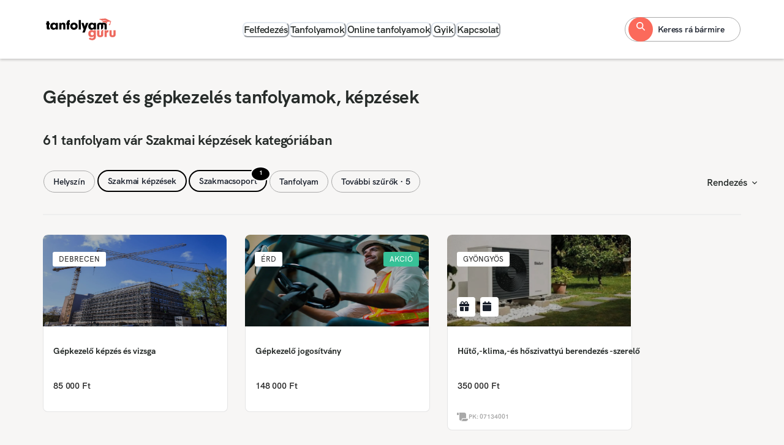

--- FILE ---
content_type: text/html; charset=utf-8
request_url: https://tanfolyamguru.hu/szakmai-kepzesek/gepeszet-es-gepkezeles
body_size: 24585
content:
<!DOCTYPE html><html lang="hu"><head><meta charSet="utf-8"/><meta name="viewport" content="width=device-width, initial-scale=1, viewport-fit=cover"/><meta name="viewport" content="width=device-width, initial-scale=1"/><link rel="stylesheet" href="/_next/static/css/3431e4dcce88fad6.css" data-precedence="next"/><link rel="stylesheet" href="/_next/static/css/abe1ecc658bb4852.css" data-precedence="next"/><link rel="preload" as="script" fetchPriority="low" href="/_next/static/chunks/webpack-5a4e2ede8a21fe65.js"/><script src="/_next/static/chunks/4bd1b696-409494caf8c83275.js" async=""></script><script src="/_next/static/chunks/255-dc5f45a243dc3a80.js" async=""></script><script src="/_next/static/chunks/main-app-d1e5c503935f9a8e.js" async=""></script><script src="/_next/static/chunks/870fdd6f-0a30d6cd584e3243.js" async=""></script><script src="/_next/static/chunks/69b09407-3a9097931c7ee5fa.js" async=""></script><script src="/_next/static/chunks/13b76428-c75990430d19f963.js" async=""></script><script src="/_next/static/chunks/876-9da1e291eab3bdb9.js" async=""></script><script src="/_next/static/chunks/832-357572c3e4a3eda0.js" async=""></script><script src="/_next/static/chunks/318-7034bcfb16973d03.js" async=""></script><script src="/_next/static/chunks/541-d86e79914ab3c614.js" async=""></script><script src="/_next/static/chunks/app/layout-aedfbf1cbf63038f.js" async=""></script><script src="/_next/static/chunks/671-0077c0aa5d7854ba.js" async=""></script><script src="/_next/static/chunks/app/%5B...slugs%5D/page-f9783528ae6cdbb4.js" async=""></script><link rel="icon" href="/favicon.ico"/><script src="/_next/static/chunks/polyfills-42372ed130431b0a.js" noModule=""></script></head><body><div hidden=""><!--$?--><template id="B:0"></template><!--/$--></div><!--$?--><template id="B:1"></template><!--/$--><script>requestAnimationFrame(function(){$RT=performance.now()});</script><script src="/_next/static/chunks/webpack-5a4e2ede8a21fe65.js" id="_R_" async=""></script><div hidden id="S:1"><style>
:root {
  --bprogress-color: #fb6a5b;
  --bprogress-height: 2px;
  --bprogress-spinner-size: 18px;
  --bprogress-spinner-animation-duration: 400ms;
  --bprogress-spinner-border-size: 2px;
  --bprogress-box-shadow: 0 0 10px #fb6a5b, 0 0 5px #fb6a5b;
  --bprogress-z-index: 99999;
  --bprogress-spinner-top: 15px;
  --bprogress-spinner-bottom: auto;
  --bprogress-spinner-right: 15px;
  --bprogress-spinner-left: auto;
}

.bprogress {
  width: 0;
  height: 0;
  pointer-events: none;
  z-index: var(--bprogress-z-index);
}

.bprogress .bar {
  background: var(--bprogress-color);
  position: fixed;
  z-index: var(--bprogress-z-index);
  top: 0;
  left: 0;
  width: 100%;
  height: var(--bprogress-height);
}

/* Fancy blur effect */
.bprogress .peg {
  display: block;
  position: absolute;
  right: 0;
  width: 100px;
  height: 100%;
  box-shadow: var(--bprogress-box-shadow);
  opacity: 1.0;
  transform: rotate(3deg) translate(0px, -4px);
}

/* Remove these to get rid of the spinner */
.bprogress .spinner {
  display: block;
  position: fixed;
  z-index: var(--bprogress-z-index);
  top: var(--bprogress-spinner-top);
  bottom: var(--bprogress-spinner-bottom);
  right: var(--bprogress-spinner-right);
  left: var(--bprogress-spinner-left);
}

.bprogress .spinner-icon {
  width: var(--bprogress-spinner-size);
  height: var(--bprogress-spinner-size);
  box-sizing: border-box;
  border: solid var(--bprogress-spinner-border-size) transparent;
  border-top-color: var(--bprogress-color);
  border-left-color: var(--bprogress-color);
  border-radius: 50%;
  -webkit-animation: bprogress-spinner var(--bprogress-spinner-animation-duration) linear infinite;
  animation: bprogress-spinner var(--bprogress-spinner-animation-duration) linear infinite;
}

.bprogress-custom-parent {
  overflow: hidden;
  position: relative;
}

.bprogress-custom-parent .bprogress .spinner,
.bprogress-custom-parent .bprogress .bar {
  position: absolute;
}

.bprogress .indeterminate {
  position: fixed;
  top: 0;
  left: 0;
  width: 100%;
  height: var(--bprogress-height);
  overflow: hidden;
}

.bprogress .indeterminate .inc,
.bprogress .indeterminate .dec {
  position: absolute;
  top: 0;
  height: 100%;
  background-color: var(--bprogress-color);
}

.bprogress .indeterminate .inc {
  animation: bprogress-indeterminate-increase 2s infinite;
}

.bprogress .indeterminate .dec {
  animation: bprogress-indeterminate-decrease 2s 0.5s infinite;
}

@-webkit-keyframes bprogress-spinner {
  0%   { -webkit-transform: rotate(0deg); transform: rotate(0deg); }
  100% { -webkit-transform: rotate(360deg); transform: rotate(360deg); }
}

@keyframes bprogress-spinner {
  0%   { transform: rotate(0deg); }
  100% { transform: rotate(360deg); }
}

@keyframes bprogress-indeterminate-increase {
  from { left: -5%; width: 5%; }
  to { left: 130%; width: 100%; }
}

@keyframes bprogress-indeterminate-decrease {
  from { left: -80%; width: 80%; }
  to { left: 110%; width: 10%; }
}
</style><!--$--><!--/$--><style data-emotion="css-global cn0wfg">:host,:root,[data-theme]{--chakra-ring-inset:var(--chakra-empty,/*!*/ /*!*/);--chakra-ring-offset-width:0px;--chakra-ring-offset-color:#fff;--chakra-ring-color:rgba(66, 153, 225, 0.6);--chakra-ring-offset-shadow:0 0 #0000;--chakra-ring-shadow:0 0 #0000;--chakra-space-x-reverse:0;--chakra-space-y-reverse:0;--chakra-colors-transparent:transparent;--chakra-colors-current:currentColor;--chakra-colors-black:#000000;--chakra-colors-white:#FFFFFF;--chakra-colors-whiteAlpha-50:rgba(255, 255, 255, 0.04);--chakra-colors-whiteAlpha-100:rgba(255, 255, 255, 0.06);--chakra-colors-whiteAlpha-200:rgba(255, 255, 255, 0.08);--chakra-colors-whiteAlpha-300:rgba(255, 255, 255, 0.16);--chakra-colors-whiteAlpha-400:rgba(255, 255, 255, 0.24);--chakra-colors-whiteAlpha-500:rgba(255, 255, 255, 0.36);--chakra-colors-whiteAlpha-600:rgba(255, 255, 255, 0.48);--chakra-colors-whiteAlpha-700:rgba(255, 255, 255, 0.64);--chakra-colors-whiteAlpha-800:rgba(255, 255, 255, 0.80);--chakra-colors-whiteAlpha-900:rgba(255, 255, 255, 0.92);--chakra-colors-blackAlpha-50:rgba(0, 0, 0, 0.04);--chakra-colors-blackAlpha-100:rgba(0, 0, 0, 0.06);--chakra-colors-blackAlpha-200:rgba(0, 0, 0, 0.08);--chakra-colors-blackAlpha-300:rgba(0, 0, 0, 0.16);--chakra-colors-blackAlpha-400:rgba(0, 0, 0, 0.24);--chakra-colors-blackAlpha-500:rgba(0, 0, 0, 0.36);--chakra-colors-blackAlpha-600:rgba(0, 0, 0, 0.48);--chakra-colors-blackAlpha-700:rgba(0, 0, 0, 0.64);--chakra-colors-blackAlpha-800:rgba(0, 0, 0, 0.80);--chakra-colors-blackAlpha-900:rgba(0, 0, 0, 0.92);--chakra-colors-gray-50:#F7FAFC;--chakra-colors-gray-100:#EDF2F7;--chakra-colors-gray-200:#E2E8F0;--chakra-colors-gray-300:#CBD5E0;--chakra-colors-gray-400:#A0AEC0;--chakra-colors-gray-500:#718096;--chakra-colors-gray-600:#4A5568;--chakra-colors-gray-700:#2D3748;--chakra-colors-gray-800:#1A202C;--chakra-colors-gray-900:#171923;--chakra-colors-red-50:#FFF5F5;--chakra-colors-red-100:#FED7D7;--chakra-colors-red-200:#FEB2B2;--chakra-colors-red-300:#FC8181;--chakra-colors-red-400:#F56565;--chakra-colors-red-500:#E53E3E;--chakra-colors-red-600:#C53030;--chakra-colors-red-700:#9B2C2C;--chakra-colors-red-800:#822727;--chakra-colors-red-900:#63171B;--chakra-colors-orange-50:#FFFAF0;--chakra-colors-orange-100:#FEEBC8;--chakra-colors-orange-200:#FBD38D;--chakra-colors-orange-300:#F6AD55;--chakra-colors-orange-400:#ED8936;--chakra-colors-orange-500:#DD6B20;--chakra-colors-orange-600:#C05621;--chakra-colors-orange-700:#9C4221;--chakra-colors-orange-800:#7B341E;--chakra-colors-orange-900:#652B19;--chakra-colors-yellow-50:#FFFFF0;--chakra-colors-yellow-100:#FEFCBF;--chakra-colors-yellow-200:#FAF089;--chakra-colors-yellow-300:#F6E05E;--chakra-colors-yellow-400:#ECC94B;--chakra-colors-yellow-500:#D69E2E;--chakra-colors-yellow-600:#B7791F;--chakra-colors-yellow-700:#975A16;--chakra-colors-yellow-800:#744210;--chakra-colors-yellow-900:#5F370E;--chakra-colors-green-50:#F0FFF4;--chakra-colors-green-100:#C6F6D5;--chakra-colors-green-200:#9AE6B4;--chakra-colors-green-300:#68D391;--chakra-colors-green-400:#48BB78;--chakra-colors-green-500:#38A169;--chakra-colors-green-600:#2F855A;--chakra-colors-green-700:#276749;--chakra-colors-green-800:#22543D;--chakra-colors-green-900:#1C4532;--chakra-colors-teal-50:#E6FFFA;--chakra-colors-teal-100:#B2F5EA;--chakra-colors-teal-200:#81E6D9;--chakra-colors-teal-300:#4FD1C5;--chakra-colors-teal-400:#38B2AC;--chakra-colors-teal-500:#319795;--chakra-colors-teal-600:#2C7A7B;--chakra-colors-teal-700:#285E61;--chakra-colors-teal-800:#234E52;--chakra-colors-teal-900:#1D4044;--chakra-colors-blue-50:#ebf8ff;--chakra-colors-blue-100:#bee3f8;--chakra-colors-blue-200:#90cdf4;--chakra-colors-blue-300:#63b3ed;--chakra-colors-blue-400:#4299e1;--chakra-colors-blue-500:#3182ce;--chakra-colors-blue-600:#2b6cb0;--chakra-colors-blue-700:#2c5282;--chakra-colors-blue-800:#2a4365;--chakra-colors-blue-900:#1A365D;--chakra-colors-cyan-50:#EDFDFD;--chakra-colors-cyan-100:#C4F1F9;--chakra-colors-cyan-200:#9DECF9;--chakra-colors-cyan-300:#76E4F7;--chakra-colors-cyan-400:#0BC5EA;--chakra-colors-cyan-500:#00B5D8;--chakra-colors-cyan-600:#00A3C4;--chakra-colors-cyan-700:#0987A0;--chakra-colors-cyan-800:#086F83;--chakra-colors-cyan-900:#065666;--chakra-colors-purple-50:#FAF5FF;--chakra-colors-purple-100:#E9D8FD;--chakra-colors-purple-200:#D6BCFA;--chakra-colors-purple-300:#B794F4;--chakra-colors-purple-400:#9F7AEA;--chakra-colors-purple-500:#805AD5;--chakra-colors-purple-600:#6B46C1;--chakra-colors-purple-700:#553C9A;--chakra-colors-purple-800:#44337A;--chakra-colors-purple-900:#322659;--chakra-colors-pink-50:#FFF5F7;--chakra-colors-pink-100:#FED7E2;--chakra-colors-pink-200:#FBB6CE;--chakra-colors-pink-300:#F687B3;--chakra-colors-pink-400:#ED64A6;--chakra-colors-pink-500:#D53F8C;--chakra-colors-pink-600:#B83280;--chakra-colors-pink-700:#97266D;--chakra-colors-pink-800:#702459;--chakra-colors-pink-900:#521B41;--chakra-colors-primary-50:#FEF1E6;--chakra-colors-primary-100:#FEEBDE;--chakra-colors-primary-200:#FED3BD;--chakra-colors-primary-300:#FDB59C;--chakra-colors-primary-400:#FC9883;--chakra-colors-primary-500:#FB6A5B;--chakra-colors-primary-600:#D74442;--chakra-colors-primary-700:#B42D37;--chakra-colors-primary-800:#911D2E;--chakra-colors-primary-900:#781129;--chakra-colors-secondary-50:#F3F8F4;--chakra-colors-secondary-100:#EEF4EF;--chakra-colors-secondary-200:#DEE9E2;--chakra-colors-secondary-300:#B2BFB7;--chakra-colors-secondary-400:#747F7A;--chakra-colors-secondary-500:#262B29;--chakra-colors-secondary-600:#1B2422;--chakra-colors-secondary-700:#131E1C;--chakra-colors-secondary-800:#0C1817;--chakra-colors-secondary-900:#071414;--chakra-colors-success-50:#E1FCE7;--chakra-colors-success-100:#D7FBE2;--chakra-colors-success-200:#B1F8CE;--chakra-colors-success-300:#86ECB9;--chakra-colors-success-400:#65D9AA;--chakra-colors-success-500:#37C197;--chakra-colors-success-600:#28A58C;--chakra-colors-success-700:#1B8A7E;--chakra-colors-success-800:#116F6E;--chakra-colors-success-900:#0A555C;--chakra-borders-none:0;--chakra-borders-1px:1px solid;--chakra-borders-2px:2px solid;--chakra-borders-4px:4px solid;--chakra-borders-8px:8px solid;--chakra-fonts-heading:HKGrotesk;--chakra-fonts-body:HKGrotesk;--chakra-fonts-mono:HKGrotesk;--chakra-fontSizes-3xs:0.375rem;--chakra-fontSizes-2xs:0.5rem;--chakra-fontSizes-xs:0.75rem;--chakra-fontSizes-sm:0.875rem;--chakra-fontSizes-md:1rem;--chakra-fontSizes-lg:1.125rem;--chakra-fontSizes-xl:1.25rem;--chakra-fontSizes-2xl:1.375rem;--chakra-fontSizes-3xl:1.5rem;--chakra-fontSizes-4xl:1.875rem;--chakra-fontSizes-5xl:2rem;--chakra-fontSizes-6xl:2.5rem;--chakra-fontSizes-7xl:3rem;--chakra-fontSizes-8xl:3.75rem;--chakra-fontSizes-9xl:4rem;--chakra-fontSizes-1xs:0.625rem;--chakra-fontSizes-10xl:4.5rem;--chakra-fontSizes-11xl:5.75rem;--chakra-fontWeights-hairline:100;--chakra-fontWeights-thin:200;--chakra-fontWeights-light:300;--chakra-fontWeights-normal:400;--chakra-fontWeights-medium:500;--chakra-fontWeights-semibold:600;--chakra-fontWeights-bold:700;--chakra-fontWeights-extrabold:800;--chakra-fontWeights-black:900;--chakra-letterSpacings-tighter:-0.05em;--chakra-letterSpacings-tight:-0.025em;--chakra-letterSpacings-normal:0;--chakra-letterSpacings-wide:0.025em;--chakra-letterSpacings-wider:0.05em;--chakra-letterSpacings-widest:0.1em;--chakra-lineHeights-3:.75rem;--chakra-lineHeights-4:1rem;--chakra-lineHeights-5:1.25rem;--chakra-lineHeights-6:1.5rem;--chakra-lineHeights-7:1.75rem;--chakra-lineHeights-8:2rem;--chakra-lineHeights-9:2.25rem;--chakra-lineHeights-10:2.5rem;--chakra-lineHeights-normal:normal;--chakra-lineHeights-none:1;--chakra-lineHeights-shorter:1.25;--chakra-lineHeights-short:1.375;--chakra-lineHeights-base:1.5;--chakra-lineHeights-tall:1.625;--chakra-lineHeights-taller:2;--chakra-radii-none:0;--chakra-radii-sm:0.125rem;--chakra-radii-base:0.25rem;--chakra-radii-md:0.375rem;--chakra-radii-lg:0.5rem;--chakra-radii-xl:0.75rem;--chakra-radii-2xl:1rem;--chakra-radii-3xl:1.5rem;--chakra-radii-full:9999px;--chakra-space-1:0.25rem;--chakra-space-2:0.5rem;--chakra-space-3:0.75rem;--chakra-space-4:1rem;--chakra-space-5:1.25rem;--chakra-space-6:1.5rem;--chakra-space-7:1.75rem;--chakra-space-8:2rem;--chakra-space-9:2.25rem;--chakra-space-10:2.5rem;--chakra-space-12:3rem;--chakra-space-14:3.5rem;--chakra-space-16:4rem;--chakra-space-20:5rem;--chakra-space-24:6rem;--chakra-space-28:7rem;--chakra-space-32:8rem;--chakra-space-36:9rem;--chakra-space-40:10rem;--chakra-space-44:11rem;--chakra-space-48:12rem;--chakra-space-52:13rem;--chakra-space-56:14rem;--chakra-space-60:15rem;--chakra-space-64:16rem;--chakra-space-72:18rem;--chakra-space-80:20rem;--chakra-space-96:24rem;--chakra-space-px:1px;--chakra-space-0-5:0.125rem;--chakra-space-1-5:0.375rem;--chakra-space-2-5:0.625rem;--chakra-space-3-5:0.875rem;--chakra-shadows-xs:0 0 0 1px rgba(0, 0, 0, 0.05);--chakra-shadows-sm:0 1px 2px 0 rgba(0, 0, 0, 0.05);--chakra-shadows-base:0 1px 3px 0 rgba(0, 0, 0, 0.1),0 1px 2px 0 rgba(0, 0, 0, 0.06);--chakra-shadows-md:0 4px 6px -1px rgba(0, 0, 0, 0.1),0 2px 4px -1px rgba(0, 0, 0, 0.06);--chakra-shadows-lg:0 10px 15px -3px rgba(0, 0, 0, 0.1),0 4px 6px -2px rgba(0, 0, 0, 0.05);--chakra-shadows-xl:0 20px 25px -5px rgba(0, 0, 0, 0.1),0 10px 10px -5px rgba(0, 0, 0, 0.04);--chakra-shadows-2xl:0 25px 50px -12px rgba(0, 0, 0, 0.25);--chakra-shadows-outline:0 0 0 3px rgba(66, 153, 225, 0.6);--chakra-shadows-inner:inset 0 2px 4px 0 rgba(0,0,0,0.06);--chakra-shadows-none:none;--chakra-shadows-dark-lg:rgba(0, 0, 0, 0.1) 0px 0px 0px 1px,rgba(0, 0, 0, 0.2) 0px 5px 10px,rgba(0, 0, 0, 0.4) 0px 15px 40px;--chakra-sizes-1:0.25rem;--chakra-sizes-2:0.5rem;--chakra-sizes-3:0.75rem;--chakra-sizes-4:1rem;--chakra-sizes-5:1.25rem;--chakra-sizes-6:1.5rem;--chakra-sizes-7:1.75rem;--chakra-sizes-8:2rem;--chakra-sizes-9:2.25rem;--chakra-sizes-10:2.5rem;--chakra-sizes-12:3rem;--chakra-sizes-14:3.5rem;--chakra-sizes-16:4rem;--chakra-sizes-20:5rem;--chakra-sizes-24:6rem;--chakra-sizes-28:7rem;--chakra-sizes-32:8rem;--chakra-sizes-36:9rem;--chakra-sizes-40:10rem;--chakra-sizes-44:11rem;--chakra-sizes-48:12rem;--chakra-sizes-52:13rem;--chakra-sizes-56:14rem;--chakra-sizes-60:15rem;--chakra-sizes-64:16rem;--chakra-sizes-72:18rem;--chakra-sizes-80:20rem;--chakra-sizes-96:24rem;--chakra-sizes-px:1px;--chakra-sizes-0-5:0.125rem;--chakra-sizes-1-5:0.375rem;--chakra-sizes-2-5:0.625rem;--chakra-sizes-3-5:0.875rem;--chakra-sizes-max:max-content;--chakra-sizes-min:min-content;--chakra-sizes-full:100%;--chakra-sizes-3xs:14rem;--chakra-sizes-2xs:16rem;--chakra-sizes-xs:20rem;--chakra-sizes-sm:24rem;--chakra-sizes-md:28rem;--chakra-sizes-lg:32rem;--chakra-sizes-xl:36rem;--chakra-sizes-2xl:42rem;--chakra-sizes-3xl:48rem;--chakra-sizes-4xl:56rem;--chakra-sizes-5xl:64rem;--chakra-sizes-6xl:72rem;--chakra-sizes-7xl:80rem;--chakra-sizes-8xl:90rem;--chakra-sizes-prose:60ch;--chakra-sizes-container-sm:640px;--chakra-sizes-container-md:768px;--chakra-sizes-container-lg:1024px;--chakra-sizes-container-xl:1280px;--chakra-zIndices-hide:-1;--chakra-zIndices-auto:auto;--chakra-zIndices-base:0;--chakra-zIndices-docked:10;--chakra-zIndices-dropdown:1000;--chakra-zIndices-sticky:1100;--chakra-zIndices-banner:1200;--chakra-zIndices-overlay:1300;--chakra-zIndices-modal:1400;--chakra-zIndices-popover:1500;--chakra-zIndices-skipLink:1600;--chakra-zIndices-toast:1700;--chakra-zIndices-tooltip:1800;--chakra-transition-property-common:background-color,border-color,color,fill,stroke,opacity,box-shadow,transform;--chakra-transition-property-colors:background-color,border-color,color,fill,stroke;--chakra-transition-property-dimensions:width,height;--chakra-transition-property-position:left,right,top,bottom;--chakra-transition-property-background:background-color,background-image,background-position;--chakra-transition-easing-ease-in:cubic-bezier(0.4, 0, 1, 1);--chakra-transition-easing-ease-out:cubic-bezier(0, 0, 0.2, 1);--chakra-transition-easing-ease-in-out:cubic-bezier(0.4, 0, 0.2, 1);--chakra-transition-duration-ultra-fast:50ms;--chakra-transition-duration-faster:100ms;--chakra-transition-duration-fast:150ms;--chakra-transition-duration-normal:200ms;--chakra-transition-duration-slow:300ms;--chakra-transition-duration-slower:400ms;--chakra-transition-duration-ultra-slow:500ms;--chakra-blur-none:0;--chakra-blur-sm:4px;--chakra-blur-base:8px;--chakra-blur-md:12px;--chakra-blur-lg:16px;--chakra-blur-xl:24px;--chakra-blur-2xl:40px;--chakra-blur-3xl:64px;--chakra-breakpoints-base:0em;--chakra-breakpoints-sm:576px;--chakra-breakpoints-md:768px;--chakra-breakpoints-lg:992px;--chakra-breakpoints-xl:1200px;--chakra-breakpoints-2xl:96em;}.chakra-ui-light :host:not([data-theme]),.chakra-ui-light :root:not([data-theme]),.chakra-ui-light [data-theme]:not([data-theme]),[data-theme=light] :host:not([data-theme]),[data-theme=light] :root:not([data-theme]),[data-theme=light] [data-theme]:not([data-theme]),:host[data-theme=light],:root[data-theme=light],[data-theme][data-theme=light]{--chakra-colors-chakra-body-text:var(--chakra-colors-gray-800);--chakra-colors-chakra-body-bg:var(--chakra-colors-white);--chakra-colors-chakra-border-color:var(--chakra-colors-gray-200);--chakra-colors-chakra-inverse-text:var(--chakra-colors-white);--chakra-colors-chakra-subtle-bg:var(--chakra-colors-gray-100);--chakra-colors-chakra-subtle-text:var(--chakra-colors-gray-600);--chakra-colors-chakra-placeholder-color:var(--chakra-colors-gray-500);}.chakra-ui-dark :host:not([data-theme]),.chakra-ui-dark :root:not([data-theme]),.chakra-ui-dark [data-theme]:not([data-theme]),[data-theme=dark] :host:not([data-theme]),[data-theme=dark] :root:not([data-theme]),[data-theme=dark] [data-theme]:not([data-theme]),:host[data-theme=dark],:root[data-theme=dark],[data-theme][data-theme=dark]{--chakra-colors-chakra-body-text:var(--chakra-colors-whiteAlpha-900);--chakra-colors-chakra-body-bg:var(--chakra-colors-gray-800);--chakra-colors-chakra-border-color:var(--chakra-colors-whiteAlpha-300);--chakra-colors-chakra-inverse-text:var(--chakra-colors-gray-800);--chakra-colors-chakra-subtle-bg:var(--chakra-colors-gray-700);--chakra-colors-chakra-subtle-text:var(--chakra-colors-gray-400);--chakra-colors-chakra-placeholder-color:var(--chakra-colors-whiteAlpha-400);}</style><style data-emotion="css-global fubdgu">html{line-height:1.5;-webkit-text-size-adjust:100%;font-family:system-ui,sans-serif;-webkit-font-smoothing:antialiased;text-rendering:optimizeLegibility;-moz-osx-font-smoothing:grayscale;touch-action:manipulation;}body{position:relative;min-height:100%;margin:0;font-feature-settings:"kern";}:where(*, *::before, *::after){border-width:0;border-style:solid;box-sizing:border-box;word-wrap:break-word;}main{display:block;}hr{border-top-width:1px;box-sizing:content-box;height:0;overflow:visible;}:where(pre, code, kbd,samp){font-family:SFMono-Regular,Menlo,Monaco,Consolas,monospace;font-size:1em;}a{background-color:transparent;color:inherit;-webkit-text-decoration:inherit;text-decoration:inherit;}abbr[title]{border-bottom:none;-webkit-text-decoration:underline;text-decoration:underline;-webkit-text-decoration:underline dotted;-webkit-text-decoration:underline dotted;text-decoration:underline dotted;}:where(b, strong){font-weight:bold;}small{font-size:80%;}:where(sub,sup){font-size:75%;line-height:0;position:relative;vertical-align:baseline;}sub{bottom:-0.25em;}sup{top:-0.5em;}img{border-style:none;}:where(button, input, optgroup, select, textarea){font-family:inherit;font-size:100%;line-height:1.15;margin:0;}:where(button, input){overflow:visible;}:where(button, select){text-transform:none;}:where(
          button::-moz-focus-inner,
          [type="button"]::-moz-focus-inner,
          [type="reset"]::-moz-focus-inner,
          [type="submit"]::-moz-focus-inner
        ){border-style:none;padding:0;}fieldset{padding:0.35em 0.75em 0.625em;}legend{box-sizing:border-box;color:inherit;display:table;max-width:100%;padding:0;white-space:normal;}progress{vertical-align:baseline;}textarea{overflow:auto;}:where([type="checkbox"], [type="radio"]){box-sizing:border-box;padding:0;}input[type="number"]::-webkit-inner-spin-button,input[type="number"]::-webkit-outer-spin-button{-webkit-appearance:none!important;}input[type="number"]{-moz-appearance:textfield;}input[type="search"]{-webkit-appearance:textfield;outline-offset:-2px;}input[type="search"]::-webkit-search-decoration{-webkit-appearance:none!important;}::-webkit-file-upload-button{-webkit-appearance:button;font:inherit;}details{display:block;}summary{display:-webkit-box;display:-webkit-list-item;display:-ms-list-itembox;display:list-item;}template{display:none;}[hidden]{display:none!important;}:where(
          blockquote,
          dl,
          dd,
          h1,
          h2,
          h3,
          h4,
          h5,
          h6,
          hr,
          figure,
          p,
          pre
        ){margin:0;}button{background:transparent;padding:0;}fieldset{margin:0;padding:0;}:where(ol, ul){margin:0;padding:0;}textarea{resize:vertical;}:where(button, [role="button"]){cursor:pointer;}button::-moz-focus-inner{border:0!important;}table{border-collapse:collapse;}:where(h1, h2, h3, h4, h5, h6){font-size:inherit;font-weight:inherit;}:where(button, input, optgroup, select, textarea){padding:0;line-height:inherit;color:inherit;}:where(img, svg, video, canvas, audio, iframe, embed, object){display:block;}:where(img, video){max-width:100%;height:auto;}[data-js-focus-visible] :focus:not([data-focus-visible-added]):not(
          [data-focus-visible-disabled]
        ){outline:none;box-shadow:none;}select::-ms-expand{display:none;}:root,:host{--chakra-vh:100vh;}@supports (height: -webkit-fill-available){:root,:host{--chakra-vh:-webkit-fill-available;}}@supports (height: -moz-fill-available){:root,:host{--chakra-vh:-moz-fill-available;}}@supports (height: 100dvh){:root,:host{--chakra-vh:100dvh;}}</style><style data-emotion="css-global 9tozmd">body{font-family:var(--chakra-fonts-body);color:var(--chakra-colors-chakra-body-text);background:var(--chakra-colors-chakra-body-bg);transition-property:background-color;transition-duration:var(--chakra-transition-duration-normal);line-height:var(--chakra-lineHeights-base);}*::-webkit-input-placeholder{color:var(--chakra-colors-chakra-placeholder-color);}*::-moz-placeholder{color:var(--chakra-colors-chakra-placeholder-color);}*:-ms-input-placeholder{color:var(--chakra-colors-chakra-placeholder-color);}*::placeholder{color:var(--chakra-colors-chakra-placeholder-color);}*,*::before,::after{border-color:var(--chakra-colors-chakra-border-color);}html,body{font-size:16px!important;background-color:#f7f6f5;}</style><style data-emotion="css-global fubdgu">html{line-height:1.5;-webkit-text-size-adjust:100%;font-family:system-ui,sans-serif;-webkit-font-smoothing:antialiased;text-rendering:optimizeLegibility;-moz-osx-font-smoothing:grayscale;touch-action:manipulation;}body{position:relative;min-height:100%;margin:0;font-feature-settings:"kern";}:where(*, *::before, *::after){border-width:0;border-style:solid;box-sizing:border-box;word-wrap:break-word;}main{display:block;}hr{border-top-width:1px;box-sizing:content-box;height:0;overflow:visible;}:where(pre, code, kbd,samp){font-family:SFMono-Regular,Menlo,Monaco,Consolas,monospace;font-size:1em;}a{background-color:transparent;color:inherit;-webkit-text-decoration:inherit;text-decoration:inherit;}abbr[title]{border-bottom:none;-webkit-text-decoration:underline;text-decoration:underline;-webkit-text-decoration:underline dotted;-webkit-text-decoration:underline dotted;text-decoration:underline dotted;}:where(b, strong){font-weight:bold;}small{font-size:80%;}:where(sub,sup){font-size:75%;line-height:0;position:relative;vertical-align:baseline;}sub{bottom:-0.25em;}sup{top:-0.5em;}img{border-style:none;}:where(button, input, optgroup, select, textarea){font-family:inherit;font-size:100%;line-height:1.15;margin:0;}:where(button, input){overflow:visible;}:where(button, select){text-transform:none;}:where(
          button::-moz-focus-inner,
          [type="button"]::-moz-focus-inner,
          [type="reset"]::-moz-focus-inner,
          [type="submit"]::-moz-focus-inner
        ){border-style:none;padding:0;}fieldset{padding:0.35em 0.75em 0.625em;}legend{box-sizing:border-box;color:inherit;display:table;max-width:100%;padding:0;white-space:normal;}progress{vertical-align:baseline;}textarea{overflow:auto;}:where([type="checkbox"], [type="radio"]){box-sizing:border-box;padding:0;}input[type="number"]::-webkit-inner-spin-button,input[type="number"]::-webkit-outer-spin-button{-webkit-appearance:none!important;}input[type="number"]{-moz-appearance:textfield;}input[type="search"]{-webkit-appearance:textfield;outline-offset:-2px;}input[type="search"]::-webkit-search-decoration{-webkit-appearance:none!important;}::-webkit-file-upload-button{-webkit-appearance:button;font:inherit;}details{display:block;}summary{display:-webkit-box;display:-webkit-list-item;display:-ms-list-itembox;display:list-item;}template{display:none;}[hidden]{display:none!important;}:where(
          blockquote,
          dl,
          dd,
          h1,
          h2,
          h3,
          h4,
          h5,
          h6,
          hr,
          figure,
          p,
          pre
        ){margin:0;}button{background:transparent;padding:0;}fieldset{margin:0;padding:0;}:where(ol, ul){margin:0;padding:0;}textarea{resize:vertical;}:where(button, [role="button"]){cursor:pointer;}button::-moz-focus-inner{border:0!important;}table{border-collapse:collapse;}:where(h1, h2, h3, h4, h5, h6){font-size:inherit;font-weight:inherit;}:where(button, input, optgroup, select, textarea){padding:0;line-height:inherit;color:inherit;}:where(img, svg, video, canvas, audio, iframe, embed, object){display:block;}:where(img, video){max-width:100%;height:auto;}[data-js-focus-visible] :focus:not([data-focus-visible-added]):not(
          [data-focus-visible-disabled]
        ){outline:none;box-shadow:none;}select::-ms-expand{display:none;}:root,:host{--chakra-vh:100vh;}@supports (height: -webkit-fill-available){:root,:host{--chakra-vh:-webkit-fill-available;}}@supports (height: -moz-fill-available){:root,:host{--chakra-vh:-moz-fill-available;}}@supports (height: 100dvh){:root,:host{--chakra-vh:100dvh;}}</style><style data-emotion="css-global 12uinfv">@font-face{font-family:'HKGrotesk';src:url('/assets/fonts/HKGrotesk-Light.otf');font-weight:300;font-style:normal;}@font-face{font-family:'HKGrotesk';src:url('/assets/fonts/HKGrotesk-Italic.otf');font-weight:400;font-style:italic;}@font-face{font-family:'HKGrotesk';src:url('/assets/fonts/HKGrotesk-Regular.otf');font-weight:400;font-style:normal;}@font-face{font-family:'HKGrotesk';src:url('/assets/fonts/HKGrotesk-Medium.otf');font-weight:500;font-style:normal;}@font-face{font-family:'HKGrotesk';src:url('/assets/fonts/HKGrotesk-SemiBold.otf');font-weight:600;font-style:normal;}@font-face{font-family:'HKGrotesk';src:url('/assets/fonts/HKGrotesk-Bold.otf');font-weight:700;font-style:normal;}</style><header><div class="css-yv7ppa"><div class="container d-none d-lg-block py-4"><div class="row align-items-center"><div class="col-auto"><a href="/"><div class="css-80qwi3"><svg id="Réteg_1" data-name="Réteg 1" xmlns="http://www.w3.org/2000/svg" viewBox="0 0 1213.26 469.13" class="css-17szm7p e1x8t52p1"><g id="Group_72" data-name="Group 72"><g id="Group_67" data-name="Group 67"><path id="Path_12" data-name="Path 12" d="M97,201.93c0,5,1.83,6.41,8.46,6.87h3.66v28.81H82.34c-14.86-.46-20.35-6.63-20.13-22V159.85H51.48V131H62.21V105H97V131H109.1v28.83H97Z"></path><path id="Path_13" data-name="Path 13" d="M205.85,131.72h34.77v105.9H205.85v-11.9a44.32,44.32,0,0,1-35.91,16c-30.19,0-51.92-23.12-51.92-55.58,0-33.85,23.12-58.55,54.89-58.55,13.5,0,22.65,4.34,32.94,15.55Zm-50.78,53.75c0,16.24,11,28.82,25.16,28.82,14.41,0,26.08-13.27,26.08-29.28,0-16.92-10.74-28.59-25.85-28.59-14.87,0-25.39,12.12-25.39,29Z"></path><path id="Path_14" data-name="Path 14" d="M296.87,131.72v11.89c6.86-11.67,14.18-16,27-16a39.65,39.65,0,0,1,27.22,10.29c7.09,7.32,9.6,16,9.6,34.77V237.6H325.92V172.87c0-10.29-5.49-16.47-14.41-16.47s-14.64,6.63-14.64,16.93V237.6H262.11V131.7Z"></path><path id="Path_15" data-name="Path 15" d="M418.55,237.62H383.79V160.54H373.27V131.72h10.52v-1.83c-.23-31.34,15.09-45.76,47.11-44.81v32.25c-8.46.91-12.35,4.8-12.35,12.57v1.83h12.37v28.82H418.56Z"></path><path id="Path_16" data-name="Path 16" d="M556.47,185.93c0,31.33-26.3,55.8-59.7,55.8-34.31,0-59.24-23.78-59.24-57,0-33.61,24.47-57.18,59.7-57.18C531.54,127.61,556.47,152.08,556.47,185.93Zm-84.17-1.15c0,15.55,10.06,26.3,24.7,26.3,14.41,0,24.47-10.51,24.47-25.61,0-16.93-9.15-27-24.24-27s-24.94,10.52-24.94,26.3Z"></path><path id="Path_17" data-name="Path 17" d="M571.56,237.62V85.05h34.76V237.61Z"></path><path id="Path_18" data-name="Path 18" d="M690.26,131.72h36.6L669,284.73H631.71l19-49.17L613.87,131.72H650.7L669,187.3Z"></path><path id="Path_19" data-name="Path 19" d="M812.86,131.72h34.77v105.9H812.86v-11.9a44.32,44.32,0,0,1-35.91,16c-30.19,0-51.92-23.12-51.92-55.58,0-33.85,23.11-58.55,54.9-58.55,13.49,0,22.64,4.34,32.93,15.55Zm-50.78,53.75c0,16.24,11,28.82,25.16,28.82,14.41,0,26.08-13.27,26.08-29.28,0-16.92-10.74-28.59-25.85-28.59-14.86,0-25.39,12.12-25.39,29Z"></path><path id="Path_20" data-name="Path 20" class="cls-1" d="M813,250.35h33.85v94c0,23.33-3.89,36.36-14.18,46.66C821.91,401.79,805.21,408,786.45,408a77,77,0,0,1-54.66-21.73l21-21.5a41.54,41.54,0,0,0,31.79,14.44c17.84,0,28.36-11,28.36-29.51v-5.28a46.58,46.58,0,0,1-36.59,15.77,51,51,0,0,1-38.66-18.06c-7.77-9.38-12.12-22.88-12.12-38,0-34.77,22-58.1,54.67-58.1,14.18,0,24.24,4.58,32.7,14.87Zm-50.32,52.2c0,15.77,10.52,27,25.62,27A26.85,26.85,0,0,0,808,321.3,23.17,23.17,0,0,0,812.53,306c0-18.29-9.15-29.27-24.7-29.27-14.87,0-25.16,10.51-25.16,25.84Z"></path><path id="Path_21" data-name="Path 21" class="cls-1" d="M964.86,237.73v79c0,16.23-3.66,25.38-12.58,32.7-8.92,7.09-21,10.74-36.14,10.74-15.77,0-29.28-4.12-37.74-11.67-8-6.87-11.67-17.16-11.67-31.8V250.15h34.76v64c0,11,5.26,17.15,14.64,17.15,8.69,0,14-5.48,14-14.64V276.12a36.85,36.85,0,0,1,24.47-34.71Z"></path><path id="Path_22" data-name="Path 22" d="M866.62,238.07V171.52c0-16.24,3.66-25.39,12.58-32.71,8.92-7.09,21-10.74,36.13-10.74,15.78,0,29.28,4.12,37.74,11.67,8,6.87,11.67,17.16,11.67,31.8v27.29A38.25,38.25,0,0,1,939,235l-9,3.12v-64c0-11-5.26-17.15-14.64-17.15-8.69,0-14,5.48-14,14.63v66.56Z"></path><path id="Path_23" data-name="Path 23" d="M934.29,200.76V171.52c0-16.24-8.77-25.39.14-32.71,8.92-7.09,21-10.74,36.14-10.74,15.77,0,29.28,4.12,37.74,11.67,8,6.87,11.67,17.16,11.67,31.8V238.1H985.22v-64c0-11-5.26-17.15-14.64-17.15-8.69,0-14,5.48-14,14.63v29.24Z"></path><path id="Path_24" data-name="Path 24" class="cls-1" d="M1019.51,250.17v14.4c2.76-7.76,4.81-11,9.15-13.95A27,27,0,0,1,1044,246h3.43v35.68c-2.5-.23-5-.46-6.41-.46a21.51,21.51,0,0,0-18.06,8.46c-2.76,3.66-3.44,7.55-3.44,16.47v49.87H984.76V250.16Z"></path><path id="Path_25" data-name="Path 25" class="cls-1" d="M1161.78,250.17v66.56c0,16.23-3.66,25.38-12.58,32.7-8.92,7.09-21,10.74-36.14,10.74-15.77,0-29.27-4.12-37.73-11.67-8-6.86-11.68-17.16-11.68-31.8V250.15h34.77v64c0,11,5.26,17.15,14.64,17.15,8.69,0,14-5.48,14-14.64V250.15Z"></path></g><path id="Path_120" data-name="Path 120" class="cls-1" d="M1083.44,115.23a8,8,0,0,1-1.69,13.39c.22,23.91-11,40.77-17.23,40.31-6.38-.47-13.77-9.78-13.77-9.78,18.46-5.87,20.28-19.28,21.93-32a8,8,0,0,1,3.61-13.55l6-10.06Q1082.86,109.39,1083.44,115.23Z"></path><path id="Path_121" data-name="Path 121" class="cls-1" d="M1093.17,105.58l-87.58-42.74a16.79,16.79,0,0,0-8.54-1.65l-98.19,7.18a1.73,1.73,0,0,0-.64,3.26l53,26.11c9.85-7.15,27.57-14.83,52.41-5.41a46.54,46.54,0,0,1,19.93,13.4l1.57,2.11S1004.62,93.25,984.87,95c-19.92,1.79-27.51,7.32-32,11.93l-.46,18.48s7.45-6.64,37.23-2.14a36.88,36.88,0,0,1,31,29.1l6.62-38.06,65.11-5a2,2,0,0,0,.72-3.77Z"></path></g></svg></div></a></div><div class="col-auto mx-auto"><div class="chakra-stack css-qlxuh7"><a href="/"><button type="button" class="chakra-button css-15msujz">Felfedezés</button></a><a href="/tanfolyamok"><button type="button" class="chakra-button css-15msujz">Tanfolyamok</button></a><a href="/online-tanfolyamok"><button type="button" class="chakra-button css-15msujz">Online tanfolyamok</button></a><a href="/gyakran-ismetelt-kerdesek"><button type="button" class="chakra-button css-15msujz">Gyik</button></a><a href="/kapcsolat"><button type="button" class="chakra-button css-15msujz">Kapcsolat</button></a></div></div><div class="col-auto"><button type="button" class="chakra-button css-fw1qzq"><span class="chakra-button__icon css-1wh2kri"><div aria-hidden="true" focusable="false" class="css-8d7qyf"><svg aria-hidden="true" focusable="false" data-prefix="fas" data-icon="magnifying-glass" class="svg-inline--fa fa-magnifying-glass " role="img" xmlns="http://www.w3.org/2000/svg" viewBox="0 0 512 512" color="white"><path fill="currentColor" d="M416 208c0 45.9-14.9 88.3-40 122.7L502.6 457.4c12.5 12.5 12.5 32.8 0 45.3s-32.8 12.5-45.3 0L330.7 376c-34.4 25.2-76.8 40-122.7 40C93.1 416 0 322.9 0 208S93.1 0 208 0S416 93.1 416 208zM208 352a144 144 0 1 0 0-288 144 144 0 1 0 0 288z"></path></svg></div></span>Keress rá bármire</button></div></div></div><div class="container d-block d-lg-none py-3"><div class="row align-items-center"><div class="col-auto"><button type="button" class="chakra-button css-5bnqtr"><span class="chakra-button__icon css-1dwr89y"><div aria-hidden="true" focusable="false" class="css-8gilkj"><svg aria-hidden="true" focusable="false" data-prefix="fas" data-icon="magnifying-glass" class="svg-inline--fa fa-magnifying-glass " role="img" xmlns="http://www.w3.org/2000/svg" viewBox="0 0 512 512" color="white"><path fill="currentColor" d="M416 208c0 45.9-14.9 88.3-40 122.7L502.6 457.4c12.5 12.5 12.5 32.8 0 45.3s-32.8 12.5-45.3 0L330.7 376c-34.4 25.2-76.8 40-122.7 40C93.1 416 0 322.9 0 208S93.1 0 208 0S416 93.1 416 208zM208 352a144 144 0 1 0 0-288 144 144 0 1 0 0 288z"></path></svg></div></span></button></div><div class="col-auto mx-auto"><a href="/"><div class="css-1rmsdy8"><svg id="Réteg_1" data-name="Réteg 1" xmlns="http://www.w3.org/2000/svg" viewBox="0 0 1213.26 469.13" class="css-17szm7p e1x8t52p1"><g id="Group_72" data-name="Group 72"><g id="Group_67" data-name="Group 67"><path id="Path_12" data-name="Path 12" d="M97,201.93c0,5,1.83,6.41,8.46,6.87h3.66v28.81H82.34c-14.86-.46-20.35-6.63-20.13-22V159.85H51.48V131H62.21V105H97V131H109.1v28.83H97Z"></path><path id="Path_13" data-name="Path 13" d="M205.85,131.72h34.77v105.9H205.85v-11.9a44.32,44.32,0,0,1-35.91,16c-30.19,0-51.92-23.12-51.92-55.58,0-33.85,23.12-58.55,54.89-58.55,13.5,0,22.65,4.34,32.94,15.55Zm-50.78,53.75c0,16.24,11,28.82,25.16,28.82,14.41,0,26.08-13.27,26.08-29.28,0-16.92-10.74-28.59-25.85-28.59-14.87,0-25.39,12.12-25.39,29Z"></path><path id="Path_14" data-name="Path 14" d="M296.87,131.72v11.89c6.86-11.67,14.18-16,27-16a39.65,39.65,0,0,1,27.22,10.29c7.09,7.32,9.6,16,9.6,34.77V237.6H325.92V172.87c0-10.29-5.49-16.47-14.41-16.47s-14.64,6.63-14.64,16.93V237.6H262.11V131.7Z"></path><path id="Path_15" data-name="Path 15" d="M418.55,237.62H383.79V160.54H373.27V131.72h10.52v-1.83c-.23-31.34,15.09-45.76,47.11-44.81v32.25c-8.46.91-12.35,4.8-12.35,12.57v1.83h12.37v28.82H418.56Z"></path><path id="Path_16" data-name="Path 16" d="M556.47,185.93c0,31.33-26.3,55.8-59.7,55.8-34.31,0-59.24-23.78-59.24-57,0-33.61,24.47-57.18,59.7-57.18C531.54,127.61,556.47,152.08,556.47,185.93Zm-84.17-1.15c0,15.55,10.06,26.3,24.7,26.3,14.41,0,24.47-10.51,24.47-25.61,0-16.93-9.15-27-24.24-27s-24.94,10.52-24.94,26.3Z"></path><path id="Path_17" data-name="Path 17" d="M571.56,237.62V85.05h34.76V237.61Z"></path><path id="Path_18" data-name="Path 18" d="M690.26,131.72h36.6L669,284.73H631.71l19-49.17L613.87,131.72H650.7L669,187.3Z"></path><path id="Path_19" data-name="Path 19" d="M812.86,131.72h34.77v105.9H812.86v-11.9a44.32,44.32,0,0,1-35.91,16c-30.19,0-51.92-23.12-51.92-55.58,0-33.85,23.11-58.55,54.9-58.55,13.49,0,22.64,4.34,32.93,15.55Zm-50.78,53.75c0,16.24,11,28.82,25.16,28.82,14.41,0,26.08-13.27,26.08-29.28,0-16.92-10.74-28.59-25.85-28.59-14.86,0-25.39,12.12-25.39,29Z"></path><path id="Path_20" data-name="Path 20" class="cls-1" d="M813,250.35h33.85v94c0,23.33-3.89,36.36-14.18,46.66C821.91,401.79,805.21,408,786.45,408a77,77,0,0,1-54.66-21.73l21-21.5a41.54,41.54,0,0,0,31.79,14.44c17.84,0,28.36-11,28.36-29.51v-5.28a46.58,46.58,0,0,1-36.59,15.77,51,51,0,0,1-38.66-18.06c-7.77-9.38-12.12-22.88-12.12-38,0-34.77,22-58.1,54.67-58.1,14.18,0,24.24,4.58,32.7,14.87Zm-50.32,52.2c0,15.77,10.52,27,25.62,27A26.85,26.85,0,0,0,808,321.3,23.17,23.17,0,0,0,812.53,306c0-18.29-9.15-29.27-24.7-29.27-14.87,0-25.16,10.51-25.16,25.84Z"></path><path id="Path_21" data-name="Path 21" class="cls-1" d="M964.86,237.73v79c0,16.23-3.66,25.38-12.58,32.7-8.92,7.09-21,10.74-36.14,10.74-15.77,0-29.28-4.12-37.74-11.67-8-6.87-11.67-17.16-11.67-31.8V250.15h34.76v64c0,11,5.26,17.15,14.64,17.15,8.69,0,14-5.48,14-14.64V276.12a36.85,36.85,0,0,1,24.47-34.71Z"></path><path id="Path_22" data-name="Path 22" d="M866.62,238.07V171.52c0-16.24,3.66-25.39,12.58-32.71,8.92-7.09,21-10.74,36.13-10.74,15.78,0,29.28,4.12,37.74,11.67,8,6.87,11.67,17.16,11.67,31.8v27.29A38.25,38.25,0,0,1,939,235l-9,3.12v-64c0-11-5.26-17.15-14.64-17.15-8.69,0-14,5.48-14,14.63v66.56Z"></path><path id="Path_23" data-name="Path 23" d="M934.29,200.76V171.52c0-16.24-8.77-25.39.14-32.71,8.92-7.09,21-10.74,36.14-10.74,15.77,0,29.28,4.12,37.74,11.67,8,6.87,11.67,17.16,11.67,31.8V238.1H985.22v-64c0-11-5.26-17.15-14.64-17.15-8.69,0-14,5.48-14,14.63v29.24Z"></path><path id="Path_24" data-name="Path 24" class="cls-1" d="M1019.51,250.17v14.4c2.76-7.76,4.81-11,9.15-13.95A27,27,0,0,1,1044,246h3.43v35.68c-2.5-.23-5-.46-6.41-.46a21.51,21.51,0,0,0-18.06,8.46c-2.76,3.66-3.44,7.55-3.44,16.47v49.87H984.76V250.16Z"></path><path id="Path_25" data-name="Path 25" class="cls-1" d="M1161.78,250.17v66.56c0,16.23-3.66,25.38-12.58,32.7-8.92,7.09-21,10.74-36.14,10.74-15.77,0-29.27-4.12-37.73-11.67-8-6.86-11.68-17.16-11.68-31.8V250.15h34.77v64c0,11,5.26,17.15,14.64,17.15,8.69,0,14-5.48,14-14.64V250.15Z"></path></g><path id="Path_120" data-name="Path 120" class="cls-1" d="M1083.44,115.23a8,8,0,0,1-1.69,13.39c.22,23.91-11,40.77-17.23,40.31-6.38-.47-13.77-9.78-13.77-9.78,18.46-5.87,20.28-19.28,21.93-32a8,8,0,0,1,3.61-13.55l6-10.06Q1082.86,109.39,1083.44,115.23Z"></path><path id="Path_121" data-name="Path 121" class="cls-1" d="M1093.17,105.58l-87.58-42.74a16.79,16.79,0,0,0-8.54-1.65l-98.19,7.18a1.73,1.73,0,0,0-.64,3.26l53,26.11c9.85-7.15,27.57-14.83,52.41-5.41a46.54,46.54,0,0,1,19.93,13.4l1.57,2.11S1004.62,93.25,984.87,95c-19.92,1.79-27.51,7.32-32,11.93l-.46,18.48s7.45-6.64,37.23-2.14a36.88,36.88,0,0,1,31,29.1l6.62-38.06,65.11-5a2,2,0,0,0,.72-3.77Z"></path></g></svg></div></a></div><div class="col-auto"><button type="button" class="chakra-button css-zexgbn"><span class="chakra-button__icon css-1dwr89y"><div aria-hidden="true" focusable="false" class="css-3o0h5k"><svg aria-hidden="true" focusable="false" data-prefix="fas" data-icon="bars" class="svg-inline--fa fa-bars " role="img" xmlns="http://www.w3.org/2000/svg" viewBox="0 0 448 512" color="black"><path fill="currentColor" d="M0 96C0 78.3 14.3 64 32 64l384 0c17.7 0 32 14.3 32 32s-14.3 32-32 32L32 128C14.3 128 0 113.7 0 96zM0 256c0-17.7 14.3-32 32-32l384 0c17.7 0 32 14.3 32 32s-14.3 32-32 32L32 288c-17.7 0-32-14.3-32-32zM448 416c0 17.7-14.3 32-32 32L32 448c-17.7 0-32-14.3-32-32s14.3-32 32-32l384 0c17.7 0 32 14.3 32 32z"></path></svg></div></span></button></div></div></div><div class="chakra-collapse" style="overflow:hidden;display:none;opacity:0;height:0px"><div class="css-1vz2rsl"><hr aria-orientation="horizontal" class="chakra-divider css-svjswr"/><div class="container py-4"><div class="row"><div class="col-3"><div class="row"><div class="col-12"><p class="chakra-text css-1m49lsd">Közkedvelt kategóriák</p></div><div class="col-12 pt-4"><div class="chakra-skeleton__group css-0"><div class="chakra-skeleton css-tl1b3o"></div><div class="chakra-skeleton css-tl1b3o"></div><div class="chakra-skeleton css-tl1b3o"></div><div class="chakra-skeleton css-tl1b3o"></div><div class="chakra-skeleton css-tl1b3o"></div><div class="chakra-skeleton css-12r9lpq"></div></div></div><a href="/osszes-kategoria"><button type="button" class="chakra-button css-15iv5cj">Összes kategória<span class="chakra-button__icon css-1hzyiq5"><div aria-hidden="true" focusable="false" class="css-1egg9bm"><svg aria-hidden="true" focusable="false" data-prefix="fas" data-icon="chevron-right" class="svg-inline--fa fa-chevron-right " role="img" xmlns="http://www.w3.org/2000/svg" viewBox="0 0 320 512" color="black"><path fill="currentColor" d="M310.6 233.4c12.5 12.5 12.5 32.8 0 45.3l-192 192c-12.5 12.5-32.8 12.5-45.3 0s-12.5-32.8 0-45.3L242.7 256 73.4 86.6c-12.5-12.5-12.5-32.8 0-45.3s32.8-12.5 45.3 0l192 192z"></path></svg></div></span></button></a></div></div><div class="col-3"><div class="row"><div class="col-12"><p class="chakra-text css-1m49lsd">Népszerű városok</p></div><div class="col-12 pt-4"><div class="chakra-skeleton__group css-0"><div class="chakra-skeleton css-tl1b3o"></div><div class="chakra-skeleton css-tl1b3o"></div><div class="chakra-skeleton css-tl1b3o"></div><div class="chakra-skeleton css-tl1b3o"></div><div class="chakra-skeleton css-tl1b3o"></div><div class="chakra-skeleton css-12r9lpq"></div></div></div><a href="/osszes-varos"><button type="button" class="chakra-button css-15iv5cj">Összes város<span class="chakra-button__icon css-1hzyiq5"><div aria-hidden="true" focusable="false" class="css-1egg9bm"><svg aria-hidden="true" focusable="false" data-prefix="fas" data-icon="chevron-right" class="svg-inline--fa fa-chevron-right " role="img" xmlns="http://www.w3.org/2000/svg" viewBox="0 0 320 512" color="black"><path fill="currentColor" d="M310.6 233.4c12.5 12.5 12.5 32.8 0 45.3l-192 192c-12.5 12.5-32.8 12.5-45.3 0s-12.5-32.8 0-45.3L242.7 256 73.4 86.6c-12.5-12.5-12.5-32.8 0-45.3s32.8-12.5 45.3 0l192 192z"></path></svg></div></span></button></a></div></div><div class="col-3"><div class="row"><div class="col-12"><p class="chakra-text css-1m49lsd">Legnépszerűbb tanfolyamok</p></div><div class="col-12 pt-4"><div class="chakra-skeleton__group css-0"><div class="chakra-skeleton css-tl1b3o"></div><div class="chakra-skeleton css-tl1b3o"></div><div class="chakra-skeleton css-tl1b3o"></div><div class="chakra-skeleton css-tl1b3o"></div><div class="chakra-skeleton css-tl1b3o"></div><div class="chakra-skeleton css-12r9lpq"></div></div></div><a href="/tanfolyamok"><button type="button" class="chakra-button css-15iv5cj">Összes tanfolyam<span class="chakra-button__icon css-1hzyiq5"><div aria-hidden="true" focusable="false" class="css-1egg9bm"><svg aria-hidden="true" focusable="false" data-prefix="fas" data-icon="chevron-right" class="svg-inline--fa fa-chevron-right " role="img" xmlns="http://www.w3.org/2000/svg" viewBox="0 0 320 512" color="black"><path fill="currentColor" d="M310.6 233.4c12.5 12.5 12.5 32.8 0 45.3l-192 192c-12.5 12.5-32.8 12.5-45.3 0s-12.5-32.8 0-45.3L242.7 256 73.4 86.6c-12.5-12.5-12.5-32.8 0-45.3s32.8-12.5 45.3 0l192 192z"></path></svg></div></span></button></a></div></div><div class="col-3"><div class="row"><div class="col-12"><p class="chakra-text css-1m49lsd">Akciós tanfolyamok</p></div><div class="col-12"><div class="chakra-stack css-d6ijeg"><div class="chakra-skeleton css-1ypt9ft"></div><div class="chakra-skeleton css-1ypt9ft"></div><div class="chakra-skeleton css-1ypt9ft"></div></div></div><div class="col-12 pt-2"><a href="/tanfolyamok?discounted=1"><button type="button" class="chakra-button css-18v7bdm">Összes akciós tanfolyam<span class="chakra-button__icon css-1hzyiq5"><div aria-hidden="true" focusable="false" class="css-1egg9bm"><svg aria-hidden="true" focusable="false" data-prefix="fas" data-icon="chevron-right" class="svg-inline--fa fa-chevron-right " role="img" xmlns="http://www.w3.org/2000/svg" viewBox="0 0 320 512" color="black"><path fill="currentColor" d="M310.6 233.4c12.5 12.5 12.5 32.8 0 45.3l-192 192c-12.5 12.5-32.8 12.5-45.3 0s-12.5-32.8 0-45.3L242.7 256 73.4 86.6c-12.5-12.5-12.5-32.8 0-45.3s32.8-12.5 45.3 0l192 192z"></path></svg></div></span></button></a></div></div></div></div></div></div></div></div></header><main><script id="chakra-script">!(function(){try{var a=function(c){var v="(prefers-color-scheme: dark)",h=window.matchMedia(v).matches?"dark":"light",r=c==="system"?h:c,o=document.documentElement,s=document.body,l="chakra-ui-light",d="chakra-ui-dark",i=r==="dark";return s.classList.add(i?d:l),s.classList.remove(i?l:d),o.style.colorScheme=r,o.dataset.theme=r,r},n=a,m="light",e="chakra-ui-color-mode",t=localStorage.getItem(e);t?a(t):localStorage.setItem(e,a(m))}catch(a){}})();</script><template id="P:2"></template><!--$?--><template id="B:3"></template><!--/$--></main><footer><section class="css-1qmw3ea e1tu733i0"><div class="container"><div class="css-m31y3a e1tu733i1"><div class="row"><div class="col-12 col-md-6 col-lg-6 pb-4"><div><h4 class="chakra-heading css-2eokon" style="line-height:1.2;font-size:medium;font-weight:bold;font-family:HKGrotesk">KATEGÓRIÁK</h4></div><div class="col-12"><div class="row"><div class="col-4"><a class="chakra-link css-1fojrvs" href="/hobbi"><img alt="hobby" loading="lazy" width="175" height="175" decoding="async" data-nimg="1" class="tw:hover-shadow tw:object-contain" style="color:transparent" srcSet="/_next/image?url=%2Fassets%2Fimages%2Fcategories%2Fhobby.png&amp;w=256&amp;q=70 1x, /_next/image?url=%2Fassets%2Fimages%2Fcategories%2Fhobby.png&amp;w=384&amp;q=70 2x" src="/_next/image?url=%2Fassets%2Fimages%2Fcategories%2Fhobby.png&amp;w=384&amp;q=70"/><p class="text-center" style="font-family:HKGrotesk;font-size:17px;font-weight:bold;text-align:center;padding-bottom:10px;color:#54525F">Hobbi</p></a></div><div class="col-4"><a class="chakra-link css-1fojrvs" href="/jarmuvezeto-kepzesek"><img alt="vehicle" loading="lazy" width="175" height="175" decoding="async" data-nimg="1" class="tw:hover-shadow tw:object-contain" style="color:transparent" srcSet="/_next/image?url=%2Fassets%2Fimages%2Fcategories%2Fvehicle.png&amp;w=256&amp;q=70 1x, /_next/image?url=%2Fassets%2Fimages%2Fcategories%2Fvehicle.png&amp;w=384&amp;q=70 2x" src="/_next/image?url=%2Fassets%2Fimages%2Fcategories%2Fvehicle.png&amp;w=384&amp;q=70"/><p class="text-center" style="font-family:HKGrotesk;font-size:17px;font-weight:bold;text-align:center;padding-bottom:10px;color:#54525F">Járművezetői képzések</p></a></div><div class="col-4"><a class="chakra-link css-1fojrvs" href="/altalanos--es-kozepiskola"><img alt="school" loading="lazy" width="175" height="175" decoding="async" data-nimg="1" class="tw:hover-shadow tw:object-contain" style="color:transparent" srcSet="/_next/image?url=%2Fassets%2Fimages%2Fcategories%2Fschool.png&amp;w=256&amp;q=70 1x, /_next/image?url=%2Fassets%2Fimages%2Fcategories%2Fschool.png&amp;w=384&amp;q=70 2x" src="/_next/image?url=%2Fassets%2Fimages%2Fcategories%2Fschool.png&amp;w=384&amp;q=70"/><p class="text-center" style="font-family:HKGrotesk;font-size:17px;font-weight:bold;text-align:center;padding-bottom:10px;color:#54525F">Általános- és középiskola</p></a></div></div><div class="row"><div class="col-4"><a class="chakra-link css-1fojrvs" href="/szakmai-kepzesek"><img alt="professions" loading="lazy" width="175" height="175" decoding="async" data-nimg="1" class="tw:hover-shadow tw:object-contain" style="color:transparent" srcSet="/_next/image?url=%2Fassets%2Fimages%2Fcategories%2Fprofessions.png&amp;w=256&amp;q=70 1x, /_next/image?url=%2Fassets%2Fimages%2Fcategories%2Fprofessions.png&amp;w=384&amp;q=70 2x" src="/_next/image?url=%2Fassets%2Fimages%2Fcategories%2Fprofessions.png&amp;w=384&amp;q=70"/><p class="text-center" style="font-family:HKGrotesk;font-size:17px;font-weight:bold;text-align:center;padding-bottom:10px;color:#54525F">Szakmai képzések</p></a></div><div class="col-4"><a class="chakra-link css-1fojrvs" href="/nyelvi-kepzesek"><img alt="languages" loading="lazy" width="175" height="175" decoding="async" data-nimg="1" class="tw:hover-shadow tw:object-contain" style="color:transparent" srcSet="/_next/image?url=%2Fassets%2Fimages%2Fcategories%2Flanguages.png&amp;w=256&amp;q=70 1x, /_next/image?url=%2Fassets%2Fimages%2Fcategories%2Flanguages.png&amp;w=384&amp;q=70 2x" src="/_next/image?url=%2Fassets%2Fimages%2Fcategories%2Flanguages.png&amp;w=384&amp;q=70"/><p class="text-center" style="font-family:HKGrotesk;font-size:17px;font-weight:bold;text-align:center;padding-bottom:10px;color:#54525F">Nyelvi képzések</p></a></div><div class="col-4"><a class="chakra-link css-1fojrvs" href="/soft-skill"><img alt="soft-skill" loading="lazy" width="175" height="175" decoding="async" data-nimg="1" class="tw:hover-shadow tw:object-contain" style="color:transparent" srcSet="/_next/image?url=%2Fassets%2Fimages%2Fcategories%2Fsoft_skill.png&amp;w=256&amp;q=70 1x, /_next/image?url=%2Fassets%2Fimages%2Fcategories%2Fsoft_skill.png&amp;w=384&amp;q=70 2x" src="/_next/image?url=%2Fassets%2Fimages%2Fcategories%2Fsoft_skill.png&amp;w=384&amp;q=70"/><p class="text-center" style="font-family:HKGrotesk;font-size:17px;font-weight:bold;text-align:center;padding-bottom:10px;color:#54525F">Soft skill</p></a></div></div></div></div><div class="col-12 col-md-6 col-lg-3 pb-4"><div class="row"><div class="col-12"><h4 class="chakra-heading css-1qnfn7f" style="line-height:1.2;font-size:medium;font-weight:bold;font-family:HKGrotesk">NÉPSZERŰ SZAKMACSOPORTOK</h4></div><div class="col-12 pt-4"><div class="chakra-skeleton__group css-0"><div class="chakra-skeleton css-tl1b3o"></div><div class="chakra-skeleton css-tl1b3o"></div><div class="chakra-skeleton css-tl1b3o"></div><div class="chakra-skeleton css-tl1b3o"></div><div class="chakra-skeleton css-tl1b3o"></div><div class="chakra-skeleton css-12r9lpq"></div></div></div></div></div><div class="col-12 d-block d-sm-none"><hr aria-orientation="horizontal" class="chakra-divider css-1aq8fcl"/></div><div class="col-6 col-md-6 col-lg-3"><div class="row"><div class="col-12"><h4 class="chakra-heading css-1qnfn7f" style="line-height:1.2;font-size:medium;font-weight:bold;font-family:HKGrotesk">NÉPSZERŰ VÁROSOK</h4></div><div class="col-12 pt-4"><div class="chakra-skeleton__group css-0"><div class="chakra-skeleton css-tl1b3o"></div><div class="chakra-skeleton css-tl1b3o"></div><div class="chakra-skeleton css-tl1b3o"></div><div class="chakra-skeleton css-tl1b3o"></div><div class="chakra-skeleton css-tl1b3o"></div><div class="chakra-skeleton css-12r9lpq"></div></div></div></div></div></div></div></div><hr aria-orientation="horizontal" class="chakra-divider css-1aq8fcl"/><div class="container pb-5"><div class="css-0 e1tu733i2"><div class="row no-gutters align-items-center"><div class="col-12 col-lg pb-4 pb-lg-0"><div class="row no-gutters"><div class="col-12"><ul class="css-roq4ot exnun5u0"><a href="/sajtokapcsolat"><li class="press-btn"><p>Sajtókapcsolat</p></li></a><a href="/gyakran-ismetelt-kerdesek"><li class="faq-btn"><p>Gyakran Ismételt Kérdések</p></li></a><a href="/kapcsolat"><li class="contact-btn"><p>Elérhetőségeink</p></li></a><a href="/jogi-tudnivalok"><li class="legal-btn"><p>Céginformációk</p></li></a><a href="/adatkezelesi-tajekoztato"><li class="privacy-policy-btn"><p>Adatkezelési tájékoztató</p></li></a></ul></div><div class="col-12 pt-2"><p class="css-n5p67a e1tu733i3">Copyright © 2011-<!-- -->2026<!-- --> Minden jog fenntartva</p></div></div></div><div class="col-12 col-lg-auto"><div class="row no-gutters"><div class="col-auto pr-2"><a href="https://www.facebook.com/tanfolyamguru.hu" target="_blank" rel="noreferrer"><div class="css-4mkgfz e1tu733i4"><div class="css-1sc4y2g"><svg aria-hidden="true" focusable="false" data-prefix="fab" data-icon="facebook-f" class="svg-inline--fa fa-facebook-f " role="img" xmlns="http://www.w3.org/2000/svg" viewBox="0 0 320 512" color="white"><path fill="currentColor" d="M80 299.3V512H196V299.3h86.5l18-97.8H196V166.9c0-51.7 20.3-71.5 72.7-71.5c16.3 0 29.4 .4 37 1.2V7.9C291.4 4 256.4 0 236.2 0C129.3 0 80 50.5 80 159.4v42.1H14v97.8H80z"></path></svg></div></div></a></div><div class="col-auto pr-2"><a href="https://www.instagram.com/tanfolyamguru/" target="_blank" rel="noreferrer"><div class="css-4mkgfz e1tu733i4"><div class="css-12z3ws7"><svg aria-hidden="true" focusable="false" data-prefix="fab" data-icon="instagram" class="svg-inline--fa fa-instagram " role="img" xmlns="http://www.w3.org/2000/svg" viewBox="0 0 448 512" color="white"><path fill="currentColor" d="M224.1 141c-63.6 0-114.9 51.3-114.9 114.9s51.3 114.9 114.9 114.9S339 319.5 339 255.9 287.7 141 224.1 141zm0 189.6c-41.1 0-74.7-33.5-74.7-74.7s33.5-74.7 74.7-74.7 74.7 33.5 74.7 74.7-33.6 74.7-74.7 74.7zm146.4-194.3c0 14.9-12 26.8-26.8 26.8-14.9 0-26.8-12-26.8-26.8s12-26.8 26.8-26.8 26.8 12 26.8 26.8zm76.1 27.2c-1.7-35.9-9.9-67.7-36.2-93.9-26.2-26.2-58-34.4-93.9-36.2-37-2.1-147.9-2.1-184.9 0-35.8 1.7-67.6 9.9-93.9 36.1s-34.4 58-36.2 93.9c-2.1 37-2.1 147.9 0 184.9 1.7 35.9 9.9 67.7 36.2 93.9s58 34.4 93.9 36.2c37 2.1 147.9 2.1 184.9 0 35.9-1.7 67.7-9.9 93.9-36.2 26.2-26.2 34.4-58 36.2-93.9 2.1-37 2.1-147.8 0-184.8zM398.8 388c-7.8 19.6-22.9 34.7-42.6 42.6-29.5 11.7-99.5 9-132.1 9s-102.7 2.6-132.1-9c-19.6-7.8-34.7-22.9-42.6-42.6-11.7-29.5-9-99.5-9-132.1s-2.6-102.7 9-132.1c7.8-19.6 22.9-34.7 42.6-42.6 29.5-11.7 99.5-9 132.1-9s102.7-2.6 132.1 9c19.6 7.8 34.7 22.9 42.6 42.6 11.7 29.5 9 99.5 9 132.1s2.7 102.7-9 132.1z"></path></svg></div></div></a></div><div class="col-auto pr-2"><a href="https://x.com/TanfolyamGURU/" target="_blank" rel="noreferrer"><div class="css-4mkgfz e1tu733i4"><div class="css-1jvcvk6"><svg aria-hidden="true" focusable="false" data-prefix="fab" data-icon="x-twitter" class="svg-inline--fa fa-x-twitter " role="img" xmlns="http://www.w3.org/2000/svg" viewBox="0 0 512 512" color="white"><path fill="currentColor" d="M389.2 48h70.6L305.6 224.2 487 464H345L233.7 318.6 106.5 464H35.8L200.7 275.5 26.8 48H172.4L272.9 180.9 389.2 48zM364.4 421.8h39.1L151.1 88h-42L364.4 421.8z"></path></svg></div></div></a></div><div class="col-auto pr-2"><a href="https://www.linkedin.com/in/tanfolyam-guru-346686138/" target="_blank" rel="noreferrer"><div class="css-4mkgfz e1tu733i4"><div class="css-134m3me"><svg aria-hidden="true" focusable="false" data-prefix="fab" data-icon="linkedin" class="svg-inline--fa fa-linkedin " role="img" xmlns="http://www.w3.org/2000/svg" viewBox="0 0 448 512" color="white"><path fill="currentColor" d="M416 32H31.9C14.3 32 0 46.5 0 64.3v383.4C0 465.5 14.3 480 31.9 480H416c17.6 0 32-14.5 32-32.3V64.3c0-17.8-14.4-32.3-32-32.3zM135.4 416H69V202.2h66.5V416zm-33.2-243c-21.3 0-38.5-17.3-38.5-38.5S80.9 96 102.2 96c21.2 0 38.5 17.3 38.5 38.5 0 21.3-17.2 38.5-38.5 38.5zm282.1 243h-66.4V312c0-24.8-.5-56.7-34.5-56.7-34.6 0-39.9 27-39.9 54.9V416h-66.4V202.2h63.7v29.2h.9c8.9-16.8 30.6-34.5 62.9-34.5 67.2 0 79.7 44.3 79.7 101.9V416z"></path></svg></div></div></a></div><div class="col-auto pr-2"><a href="https://www.threads.net/@tanfolyamguru" target="_blank" rel="noreferrer"><div class="css-4mkgfz e1tu733i4"><div class="css-134m3me"><svg aria-hidden="true" focusable="false" data-prefix="fab" data-icon="threads" class="svg-inline--fa fa-threads " role="img" xmlns="http://www.w3.org/2000/svg" viewBox="0 0 448 512" color="white"><path fill="currentColor" d="M331.5 235.7c2.2 .9 4.2 1.9 6.3 2.8c29.2 14.1 50.6 35.2 61.8 61.4c15.7 36.5 17.2 95.8-30.3 143.2c-36.2 36.2-80.3 52.5-142.6 53h-.3c-70.2-.5-124.1-24.1-160.4-70.2c-32.3-41-48.9-98.1-49.5-169.6V256v-.2C17 184.3 33.6 127.2 65.9 86.2C102.2 40.1 156.2 16.5 226.4 16h.3c70.3 .5 124.9 24 162.3 69.9c18.4 22.7 32 50 40.6 81.7l-40.4 10.8c-7.1-25.8-17.8-47.8-32.2-65.4c-29.2-35.8-73-54.2-130.5-54.6c-57 .5-100.1 18.8-128.2 54.4C72.1 146.1 58.5 194.3 58 256c.5 61.7 14.1 109.9 40.3 143.3c28 35.6 71.2 53.9 128.2 54.4c51.4-.4 85.4-12.6 113.7-40.9c32.3-32.2 31.7-71.8 21.4-95.9c-6.1-14.2-17.1-26-31.9-34.9c-3.7 26.9-11.8 48.3-24.7 64.8c-17.1 21.8-41.4 33.6-72.7 35.3c-23.6 1.3-46.3-4.4-63.9-16c-20.8-13.8-33-34.8-34.3-59.3c-2.5-48.3 35.7-83 95.2-86.4c21.1-1.2 40.9-.3 59.2 2.8c-2.4-14.8-7.3-26.6-14.6-35.2c-10-11.7-25.6-17.7-46.2-17.8H227c-16.6 0-39 4.6-53.3 26.3l-34.4-23.6c19.2-29.1 50.3-45.1 87.8-45.1h.8c62.6 .4 99.9 39.5 103.7 107.7l-.2 .2zm-156 68.8c1.3 25.1 28.4 36.8 54.6 35.3c25.6-1.4 54.6-11.4 59.5-73.2c-13.2-2.9-27.8-4.4-43.4-4.4c-4.8 0-9.6 .1-14.4 .4c-42.9 2.4-57.2 23.2-56.2 41.8l-.1 .1z"></path></svg></div></div></a></div><div class="col-auto"><a href="https://www.tiktok.com/@tanfolyamguru" target="_blank" rel="noreferrer"><div class="css-4mkgfz e1tu733i4"><div class="css-134m3me"><svg aria-hidden="true" focusable="false" data-prefix="fab" data-icon="tiktok" class="svg-inline--fa fa-tiktok " role="img" xmlns="http://www.w3.org/2000/svg" viewBox="0 0 448 512" color="white"><path fill="currentColor" d="M448,209.91a210.06,210.06,0,0,1-122.77-39.25V349.38A162.55,162.55,0,1,1,185,188.31V278.2a74.62,74.62,0,1,0,52.23,71.18V0l88,0a121.18,121.18,0,0,0,1.86,22.17h0A122.18,122.18,0,0,0,381,102.39a121.43,121.43,0,0,0,67,20.14Z"></path></svg></div></div></a></div></div></div></div></div></div></section></footer><noscript><iframe title="stapeio" src="https://itdkagus.euh.stape.net/ns.html?id=GTM-W3SV26H" height="0" width="0" style="display:none;visibility:hidden"></iframe></noscript><noscript><iframe src="https://www.googletagmanager.com/ns.html?id=GTM-W3SV26H" height="0" width="0" style="display:none;visibility:hidden" title="GTM"></iframe></noscript><span></span><span id="__chakra_env" hidden=""></span></div><script>(self.__next_f=self.__next_f||[]).push([0])</script><script>self.__next_f.push([1,"1:\"$Sreact.fragment\"\n2:I[50618,[\"266\",\"static/chunks/870fdd6f-0a30d6cd584e3243.js\",\"802\",\"static/chunks/69b09407-3a9097931c7ee5fa.js\",\"586\",\"static/chunks/13b76428-c75990430d19f963.js\",\"876\",\"static/chunks/876-9da1e291eab3bdb9.js\",\"832\",\"static/chunks/832-357572c3e4a3eda0.js\",\"318\",\"static/chunks/318-7034bcfb16973d03.js\",\"541\",\"static/chunks/541-d86e79914ab3c614.js\",\"177\",\"static/chunks/app/layout-aedfbf1cbf63038f.js\"],\"default\"]\n3:I[28123,[\"266\",\"static/chunks/870fdd6f-0a30d6cd584e3243.js\",\"802\",\"static/chunks/69b09407-3a9097931c7ee5fa.js\",\"586\",\"static/chunks/13b76428-c75990430d19f963.js\",\"876\",\"static/chunks/876-9da1e291eab3bdb9.js\",\"832\",\"static/chunks/832-357572c3e4a3eda0.js\",\"541\",\"static/chunks/541-d86e79914ab3c614.js\",\"671\",\"static/chunks/671-0077c0aa5d7854ba.js\",\"861\",\"static/chunks/app/%5B...slugs%5D/page-f9783528ae6cdbb4.js\"],\"ColorModeScript\"]\n4:I[9766,[],\"\"]\n5:I[98924,[],\"\"]\n8:I[24431,[],\"OutletBoundary\"]\na:I[15278,[],\"AsyncMetadataOutlet\"]\nc:I[24431,[],\"ViewportBoundary\"]\ne:I[24431,[],\"MetadataBoundary\"]\nf:\"$Sreact.suspense\"\n11:I[57150,[],\"\"]\n:HL[\"/_next/static/css/3431e4dcce88fad6.css\",\"style\"]\n:HL[\"/_next/static/css/abe1ecc658bb4852.css\",\"style\"]\n"])</script><script>self.__next_f.push([1,"0:{\"P\":null,\"b\":\"AhCahQQodIxrIauSl0pl2\",\"p\":\"\",\"c\":[\"\",\"szakmai-kepzesek\",\"gepeszet-es-gepkezeles\"],\"i\":false,\"f\":[[[\"\",{\"children\":[[\"slugs\",\"szakmai-kepzesek/gepeszet-es-gepkezeles\",\"c\"],{\"children\":[\"__PAGE__\",{}]}]},\"$undefined\",\"$undefined\",true],[\"\",[\"$\",\"$1\",\"c\",{\"children\":[[[\"$\",\"link\",\"0\",{\"rel\":\"stylesheet\",\"href\":\"/_next/static/css/3431e4dcce88fad6.css\",\"precedence\":\"next\",\"crossOrigin\":\"$undefined\",\"nonce\":\"$undefined\"}],[\"$\",\"link\",\"1\",{\"rel\":\"stylesheet\",\"href\":\"/_next/static/css/abe1ecc658bb4852.css\",\"precedence\":\"next\",\"crossOrigin\":\"$undefined\",\"nonce\":\"$undefined\"}]],[\"$\",\"html\",null,{\"lang\":\"hu\",\"suppressHydrationWarning\":true,\"children\":[[\"$\",\"head\",null,{\"children\":[[\"$\",\"link\",null,{\"rel\":\"icon\",\"href\":\"/favicon.ico\"}],[\"$\",\"meta\",null,{\"name\":\"viewport\",\"content\":\"width=device-width, initial-scale=1, viewport-fit=cover\"}]]}],[\"$\",\"body\",null,{\"suppressHydrationWarning\":true,\"children\":[\"$\",\"$L2\",null,{\"children\":[[\"$\",\"$L3\",null,{\"initialColorMode\":\"$undefined\"}],[\"$\",\"$L4\",null,{\"parallelRouterKey\":\"children\",\"error\":\"$undefined\",\"errorStyles\":\"$undefined\",\"errorScripts\":\"$undefined\",\"template\":[\"$\",\"$L5\",null,{}],\"templateStyles\":\"$undefined\",\"templateScripts\":\"$undefined\",\"notFound\":[\"$L6\",[]],\"forbidden\":\"$undefined\",\"unauthorized\":\"$undefined\"}]]}]}]]}]]}],{\"children\":[[\"slugs\",\"szakmai-kepzesek/gepeszet-es-gepkezeles\",\"c\"],[\"$\",\"$1\",\"c\",{\"children\":[null,[\"$\",\"$L4\",null,{\"parallelRouterKey\":\"children\",\"error\":\"$undefined\",\"errorStyles\":\"$undefined\",\"errorScripts\":\"$undefined\",\"template\":[\"$\",\"$L5\",null,{}],\"templateStyles\":\"$undefined\",\"templateScripts\":\"$undefined\",\"notFound\":\"$undefined\",\"forbidden\":\"$undefined\",\"unauthorized\":\"$undefined\"}]]}],{\"children\":[\"__PAGE__\",[\"$\",\"$1\",\"c\",{\"children\":[\"$L7\",null,[\"$\",\"$L8\",null,{\"children\":[\"$L9\",[\"$\",\"$La\",null,{\"promise\":\"$@b\"}]]}]]}],{},null,false]},null,false]},null,false],[\"$\",\"$1\",\"h\",{\"children\":[null,[[\"$\",\"$Lc\",null,{\"children\":\"$Ld\"}],null],[\"$\",\"$Le\",null,{\"children\":[\"$\",\"div\",null,{\"hidden\":true,\"children\":[\"$\",\"$f\",null,{\"fallback\":null,\"children\":\"$L10\"}]}]}]]}],false]],\"m\":\"$undefined\",\"G\":[\"$11\",[]],\"s\":false,\"S\":false}\n"])</script><script>self.__next_f.push([1,"d:[[\"$\",\"meta\",\"0\",{\"charSet\":\"utf-8\"}],[\"$\",\"meta\",\"1\",{\"name\":\"viewport\",\"content\":\"width=device-width, initial-scale=1\"}]]\n9:null\n"])</script><script>self.__next_f.push([1,"b:{\"metadata\":[[\"$\",\"title\",\"0\",{\"children\":\"Gépészet és gépkezelés tanfolyamok, szakmai képzések - TanfolyamGURU.hu\"}],[\"$\",\"meta\",\"1\",{\"name\":\"description\",\"content\":\"Tanfolyamok, képzések Gépészet és gépkezelés kategóriában. 20 tanfolyam és felnőttképzés profi oktatóktól. Találd meg a Neked való tanfolyamot, érdeklődj MOST!\"}],[\"$\",\"link\",\"2\",{\"rel\":\"canonical\",\"href\":\"https://tanfolyamguru.hu/s\"}],[\"$\",\"meta\",\"3\",{\"property\":\"og:title\",\"content\":\"Gépészet és gépkezelés tanfolyamok, szakmai képzések - TanfolyamGURU.hu\"}],[\"$\",\"meta\",\"4\",{\"property\":\"og:description\",\"content\":\"Tanfolyamok, képzések Gépészet és gépkezelés kategóriában. 20 tanfolyam és felnőttképzés profi oktatóktól. Találd meg a Neked való tanfolyamot, érdeklődj MOST!\"}],[\"$\",\"meta\",\"5\",{\"property\":\"og:url\",\"content\":\"https://tanfolyamguru.hu/s\"}],[\"$\",\"meta\",\"6\",{\"property\":\"og:site_name\",\"content\":\"TanfolyamGURU.hu\"}],[\"$\",\"meta\",\"7\",{\"property\":\"og:locale\",\"content\":\"hu_HU\"}],[\"$\",\"meta\",\"8\",{\"property\":\"og:type\",\"content\":\"website\"}],[\"$\",\"meta\",\"9\",{\"name\":\"twitter:card\",\"content\":\"summary\"}],[\"$\",\"meta\",\"10\",{\"name\":\"twitter:title\",\"content\":\"Gépészet és gépkezelés tanfolyamok, szakmai képzések - TanfolyamGURU.hu\"}],[\"$\",\"meta\",\"11\",{\"name\":\"twitter:description\",\"content\":\"Tanfolyamok, képzések Gépészet és gépkezelés kategóriában. 20 tanfolyam és felnőttképzés profi oktatóktól. Találd meg a Neked való tanfolyamot, érdeklődj MOST!\"}]],\"error\":null,\"digest\":\"$undefined\"}\n"])</script><script>self.__next_f.push([1,"10:\"$b:metadata\"\n"])</script><title>Gépészet és gépkezelés tanfolyamok, szakmai képzések - TanfolyamGURU.hu</title><meta name="description" content="Tanfolyamok, képzések Gépészet és gépkezelés kategóriában. 20 tanfolyam és felnőttképzés profi oktatóktól. Találd meg a Neked való tanfolyamot, érdeklődj MOST!"/><link rel="canonical" href="https://tanfolyamguru.hu/s"/><meta property="og:title" content="Gépészet és gépkezelés tanfolyamok, szakmai képzések - TanfolyamGURU.hu"/><meta property="og:description" content="Tanfolyamok, képzések Gépészet és gépkezelés kategóriában. 20 tanfolyam és felnőttképzés profi oktatóktól. Találd meg a Neked való tanfolyamot, érdeklődj MOST!"/><meta property="og:url" content="https://tanfolyamguru.hu/s"/><meta property="og:site_name" content="TanfolyamGURU.hu"/><meta property="og:locale" content="hu_HU"/><meta property="og:type" content="website"/><meta name="twitter:card" content="summary"/><meta name="twitter:title" content="Gépészet és gépkezelés tanfolyamok, szakmai képzések - TanfolyamGURU.hu"/><meta name="twitter:description" content="Tanfolyamok, képzések Gépészet és gépkezelés kategóriában. 20 tanfolyam és felnőttképzés profi oktatóktól. Találd meg a Neked való tanfolyamot, érdeklődj MOST!"/><div hidden id="S:3"></div><script>$RB=[];$RV=function(a){$RT=performance.now();for(var b=0;b<a.length;b+=2){var c=a[b],e=a[b+1];null!==e.parentNode&&e.parentNode.removeChild(e);var f=c.parentNode;if(f){var g=c.previousSibling,h=0;do{if(c&&8===c.nodeType){var d=c.data;if("/$"===d||"/&"===d)if(0===h)break;else h--;else"$"!==d&&"$?"!==d&&"$~"!==d&&"$!"!==d&&"&"!==d||h++}d=c.nextSibling;f.removeChild(c);c=d}while(c);for(;e.firstChild;)f.insertBefore(e.firstChild,c);g.data="$";g._reactRetry&&requestAnimationFrame(g._reactRetry)}}a.length=0};
$RC=function(a,b){if(b=document.getElementById(b))(a=document.getElementById(a))?(a.previousSibling.data="$~",$RB.push(a,b),2===$RB.length&&("number"!==typeof $RT?requestAnimationFrame($RV.bind(null,$RB)):(a=performance.now(),setTimeout($RV.bind(null,$RB),2300>a&&2E3<a?2300-a:$RT+300-a)))):b.parentNode.removeChild(b)};$RC("B:3","S:3")</script><div hidden id="S:0"></div><script>$RC("B:0","S:0")</script><script>self.__next_f.push([1,"12:I[5763,[\"266\",\"static/chunks/870fdd6f-0a30d6cd584e3243.js\",\"802\",\"static/chunks/69b09407-3a9097931c7ee5fa.js\",\"586\",\"static/chunks/13b76428-c75990430d19f963.js\",\"876\",\"static/chunks/876-9da1e291eab3bdb9.js\",\"832\",\"static/chunks/832-357572c3e4a3eda0.js\",\"541\",\"static/chunks/541-d86e79914ab3c614.js\",\"671\",\"static/chunks/671-0077c0aa5d7854ba.js\",\"861\",\"static/chunks/app/%5B...slugs%5D/page-f9783528ae6cdbb4.js\"],\"Courses\"]\n"])</script><script>self.__next_f.push([1,"7:[\"$\",\"$L12\",null,{\"courses\":{\"content\":[{\"applicantsNumber\":6,\"id\":13497,\"name\":\"Hűtő,-klima,-és hőszivattyú berendezés -szerelő\",\"slug\":\"huto-klima-es-hoszivattyu-berendezes--szerelo-eger\",\"location\":{\"id\":126,\"slug\":\"eger\",\"city\":\"Eger\"},\"category\":{\"id\":73,\"slug\":\"gepeszet-es-gepkezeles\"},\"hasDiscount\":false,\"hasGift\":true,\"installmentPayment\":\"YES\",\"hasInitialProfRequirements\":true,\"courseCycleBase\":{\"id\":15388,\"price\":350000,\"reducedPrice\":null,\"startDate\":\"2026-01-23\"},\"image\":{\"id\":18800,\"name\":\"https://objectstorage.eu-frankfurt-1.oraclecloud.com/n/frnemkk3ifmd/b/course-platform-images/o/449bb29c-700b-4026-9e62-cf09fd710dcb\"},\"hasVat\":null,\"uniquePrice\":false,\"programRequirementNumber\":\"07134001\",\"schoolId\":200,\"scoreType\":null,\"score\":0,\"isOnline\":false,\"isNew\":false},{\"applicantsNumber\":3,\"id\":13500,\"name\":\"Hűtő,-klima,-és hőszivattyú berendezés -szerelő\",\"slug\":\"huto-klima-es-hoszivattyu-berendezes--szerelo-tatabanya\",\"location\":{\"id\":134,\"slug\":\"tatabanya\",\"city\":\"Tatabánya\"},\"category\":{\"id\":73,\"slug\":\"gepeszet-es-gepkezeles\"},\"hasDiscount\":false,\"hasGift\":true,\"installmentPayment\":\"YES\",\"hasInitialProfRequirements\":true,\"courseCycleBase\":{\"id\":15391,\"price\":350000,\"reducedPrice\":null,\"startDate\":\"2026-01-23\"},\"image\":{\"id\":18803,\"name\":\"https://objectstorage.eu-frankfurt-1.oraclecloud.com/n/frnemkk3ifmd/b/course-platform-images/o/acc225ff-2639-4af4-a3c3-b9d5355dd292\"},\"hasVat\":null,\"uniquePrice\":false,\"programRequirementNumber\":\"07134001\",\"schoolId\":200,\"scoreType\":null,\"score\":0,\"isOnline\":false,\"isNew\":false},{\"applicantsNumber\":0,\"id\":13498,\"name\":\"Hűtő,-klima,-és hőszivattyú berendezés -szerelő\",\"slug\":\"huto-klima-es-hoszivattyu-berendezes--szerelo-szekesfehervar\",\"location\":{\"id\":18,\"slug\":\"szekesfehervar\",\"city\":\"Székesfehérvár\"},\"category\":{\"id\":73,\"slug\":\"gepeszet-es-gepkezeles\"},\"hasDiscount\":false,\"hasGift\":true,\"installmentPayment\":\"YES\",\"hasInitialProfRequirements\":true,\"courseCycleBase\":{\"id\":15389,\"price\":350000,\"reducedPrice\":null,\"startDate\":\"2026-01-23\"},\"image\":{\"id\":18801,\"name\":\"https://objectstorage.eu-frankfurt-1.oraclecloud.com/n/frnemkk3ifmd/b/course-platform-images/o/649fcbaf-6acf-406d-b591-40853378cc51\"},\"hasVat\":null,\"uniquePrice\":false,\"programRequirementNumber\":\"07134001\",\"schoolId\":200,\"scoreType\":null,\"score\":0,\"isOnline\":false,\"isNew\":false},{\"applicantsNumber\":7,\"id\":4467,\"name\":\"Gépkezelő jogosítvány\",\"slug\":\"gepkezelo-jogositvany-szentes\",\"location\":{\"id\":154,\"slug\":\"szentes\",\"city\":\"Szentes\"},\"category\":{\"id\":73,\"slug\":\"gepeszet-es-gepkezeles\"},\"hasDiscount\":true,\"hasGift\":false,\"installmentPayment\":\"NO\",\"hasInitialProfRequirements\":false,\"courseCycleBase\":{\"id\":5399,\"price\":148000,\"reducedPrice\":null,\"startDate\":\"2026-01-16\"},\"image\":{\"id\":8391,\"name\":\"https://objectstorage.eu-frankfurt-1.oraclecloud.com/n/frnemkk3ifmd/b/course-platform-images/o/c8a24f75-8fdf-4b15-92aa-683abdcbc108\"},\"hasVat\":null,\"uniquePrice\":false,\"programRequirementNumber\":null,\"schoolId\":166,\"scoreType\":null,\"score\":0,\"isOnline\":false,\"isNew\":false},{\"applicantsNumber\":1,\"id\":2456,\"name\":\"Volfrámelektródás védőgázas ívhegesztő képzés\",\"slug\":\"volframelektrodas-vedogazas-ivhegeszto-kepzes-szekesfehervar\",\"location\":{\"id\":18,\"slug\":\"szekesfehervar\",\"city\":\"Székesfehérvár\"},\"category\":{\"id\":224,\"slug\":\"hegeszto\"},\"hasDiscount\":false,\"hasGift\":false,\"installmentPayment\":\"YES\",\"hasInitialProfRequirements\":true,\"courseCycleBase\":{\"id\":3209,\"price\":510000,\"reducedPrice\":null,\"startDate\":null},\"image\":{\"id\":5666,\"name\":\"https://objectstorage.eu-frankfurt-1.oraclecloud.com/n/frnemkk3ifmd/b/course-platform-images/o/737e8497-1971-4527-8401-c4061cd9b2ef\"},\"hasVat\":null,\"uniquePrice\":false,\"programRequirementNumber\":\"07153013\",\"schoolId\":12,\"scoreType\":null,\"score\":0,\"isOnline\":false,\"isNew\":false},{\"applicantsNumber\":0,\"id\":2449,\"name\":\"Bevontelektródás kézi ívhegesztő képzés\",\"slug\":\"bevontelektrodas-kezi-ivhegeszto-kepzes-szekesfehervar\",\"location\":{\"id\":18,\"slug\":\"szekesfehervar\",\"city\":\"Székesfehérvár\"},\"category\":{\"id\":224,\"slug\":\"hegeszto\"},\"hasDiscount\":false,\"hasGift\":false,\"installmentPayment\":\"YES\",\"hasInitialProfRequirements\":true,\"courseCycleBase\":{\"id\":3202,\"price\":530000,\"reducedPrice\":null,\"startDate\":null},\"image\":{\"id\":4500,\"name\":\"https://objectstorage.eu-frankfurt-1.oraclecloud.com/n/frnemkk3ifmd/b/course-platform-images/o/59261d08-87ae-4ddd-ae2d-93ab7343db2d.jpg\"},\"hasVat\":null,\"uniquePrice\":false,\"programRequirementNumber\":\"07153011\",\"schoolId\":12,\"scoreType\":null,\"score\":0,\"isOnline\":false,\"isNew\":false},{\"applicantsNumber\":2,\"id\":2451,\"name\":\"Fogyóelektródás védőgázas ívhegesztő képzés\",\"slug\":\"fogyoelektrodas-vedogazas-ivhegeszto-kepzes-szekesfehervar\",\"location\":{\"id\":18,\"slug\":\"szekesfehervar\",\"city\":\"Székesfehérvár\"},\"category\":{\"id\":224,\"slug\":\"hegeszto\"},\"hasDiscount\":false,\"hasGift\":false,\"installmentPayment\":\"YES\",\"hasInitialProfRequirements\":true,\"courseCycleBase\":{\"id\":3204,\"price\":530000,\"reducedPrice\":null,\"startDate\":null},\"image\":{\"id\":7922,\"name\":\"https://objectstorage.eu-frankfurt-1.oraclecloud.com/n/frnemkk3ifmd/b/course-platform-images/o/231a6d85-4266-4191-8b9c-c62941dbf012\"},\"hasVat\":null,\"uniquePrice\":false,\"programRequirementNumber\":\"07153012\",\"schoolId\":12,\"scoreType\":null,\"score\":0,\"isOnline\":false,\"isNew\":false},{\"applicantsNumber\":0,\"id\":14097,\"name\":\"Ipari olaj- és gáztüzelő-berendezés kezelő képzés\",\"slug\":\"ipari-olaj--es-gaztuzelo-berendezes-kezelo-kepzes-debrecen-4\",\"location\":{\"id\":1,\"slug\":\"debrecen\",\"city\":\"Debrecen\"},\"category\":{\"id\":227,\"slug\":\"ipari-olaj--es-gaztuzelo-berendezes-kezelo\"},\"hasDiscount\":false,\"hasGift\":false,\"installmentPayment\":\"YES\",\"hasInitialProfRequirements\":true,\"courseCycleBase\":{\"id\":16051,\"price\":210000,\"reducedPrice\":null,\"startDate\":null},\"image\":{\"id\":19458,\"name\":\"https://objectstorage.eu-frankfurt-1.oraclecloud.com/n/frnemkk3ifmd/b/course-platform-images/o/dc7c6f9a-d5d8-405a-8ccd-800729cb2a65\"},\"hasVat\":null,\"uniquePrice\":false,\"programRequirementNumber\":\"07133003\",\"schoolId\":12,\"scoreType\":null,\"score\":0,\"isOnline\":false,\"isNew\":false},{\"applicantsNumber\":1,\"id\":14108,\"name\":\"Kazánkezelő (max. 12 t/h) képzés\",\"slug\":\"kazankezelo-max-12-th-kepzes-kecskemet\",\"location\":{\"id\":103,\"slug\":\"kecskemet\",\"city\":\"Kecskemét\"},\"category\":{\"id\":229,\"slug\":\"kazankezelo-max-12-th\"},\"hasDiscount\":false,\"hasGift\":false,\"installmentPayment\":\"YES\",\"hasInitialProfRequirements\":true,\"courseCycleBase\":{\"id\":16062,\"price\":250000,\"reducedPrice\":null,\"startDate\":null},\"image\":{\"id\":19469,\"name\":\"https://objectstorage.eu-frankfurt-1.oraclecloud.com/n/frnemkk3ifmd/b/course-platform-images/o/bcaa430e-81ed-4772-9ef4-e7033fdfe407\"},\"hasVat\":null,\"uniquePrice\":false,\"programRequirementNumber\":null,\"schoolId\":12,\"scoreType\":null,\"score\":0,\"isOnline\":false,\"isNew\":false},{\"applicantsNumber\":0,\"id\":9300,\"name\":\"Volfrámelektródás védőgázas ívhegesztő képzés\",\"slug\":\"volframelektrodas-vedogazas-ivhegeszto-kepzes-pecs\",\"location\":{\"id\":10,\"slug\":\"pecs\",\"city\":\"Pécs\"},\"category\":{\"id\":224,\"slug\":\"hegeszto\"},\"hasDiscount\":false,\"hasGift\":false,\"installmentPayment\":\"YES\",\"hasInitialProfRequirements\":true,\"courseCycleBase\":{\"id\":10979,\"price\":441000,\"reducedPrice\":null,\"startDate\":null},\"image\":{\"id\":13885,\"name\":\"https://objectstorage.eu-frankfurt-1.oraclecloud.com/n/frnemkk3ifmd/b/course-platform-images/o/91b2814b-0d29-4efc-8e6e-97c329dc65e3\"},\"hasVat\":null,\"uniquePrice\":false,\"programRequirementNumber\":\"07153013\",\"schoolId\":12,\"scoreType\":null,\"score\":0,\"isOnline\":false,\"isNew\":false},{\"applicantsNumber\":0,\"id\":14113,\"name\":\"Ipari olaj- és gáztüzelő-berendezés kezelő képzés\",\"slug\":\"ipari-olaj--es-gaztuzelo-berendezes-kezelo-kepzes-pecs-3\",\"location\":{\"id\":10,\"slug\":\"pecs\",\"city\":\"Pécs\"},\"category\":{\"id\":227,\"slug\":\"ipari-olaj--es-gaztuzelo-berendezes-kezelo\"},\"hasDiscount\":false,\"hasGift\":false,\"installmentPayment\":\"YES\",\"hasInitialProfRequirements\":true,\"courseCycleBase\":{\"id\":16067,\"price\":210000,\"reducedPrice\":null,\"startDate\":null},\"image\":{\"id\":19474,\"name\":\"https://objectstorage.eu-frankfurt-1.oraclecloud.com/n/frnemkk3ifmd/b/course-platform-images/o/6f8fadd4-5b62-4293-ad5c-422affdb0474\"},\"hasVat\":null,\"uniquePrice\":false,\"programRequirementNumber\":\"07133003\",\"schoolId\":12,\"scoreType\":null,\"score\":0,\"isOnline\":false,\"isNew\":false},{\"applicantsNumber\":3,\"id\":897,\"name\":\"Kazánkezelő (max. 12 t/h) képzés\",\"slug\":\"kazankezelo-max-12-th-kepzes-budapest-2\",\"location\":{\"id\":104,\"slug\":\"budapest\",\"city\":\"Budapest\"},\"category\":{\"id\":229,\"slug\":\"kazankezelo-max-12-th\"},\"hasDiscount\":false,\"hasGift\":false,\"installmentPayment\":\"NO\",\"hasInitialProfRequirements\":true,\"courseCycleBase\":{\"id\":1474,\"price\":250000,\"reducedPrice\":null,\"startDate\":null},\"image\":{\"id\":2239,\"name\":\"https://objectstorage.eu-frankfurt-1.oraclecloud.com/n/frnemkk3ifmd/b/course-platform-images/o/b9c75616-6cdb-4189-ab12-becbdd7dd553\"},\"hasVat\":null,\"uniquePrice\":false,\"programRequirementNumber\":null,\"schoolId\":12,\"scoreType\":null,\"score\":0,\"isOnline\":false,\"isNew\":false},{\"applicantsNumber\":2,\"id\":14098,\"name\":\"Kazángépész (12 t/h felett) képzés\",\"slug\":\"kazangepesz-12-th-felett-kepzes-debrecen-2\",\"location\":{\"id\":1,\"slug\":\"debrecen\",\"city\":\"Debrecen\"},\"category\":{\"id\":228,\"slug\":\"kazangepesz-12-th-felett\"},\"hasDiscount\":false,\"hasGift\":false,\"installmentPayment\":\"YES\",\"hasInitialProfRequirements\":true,\"courseCycleBase\":{\"id\":16052,\"price\":245000,\"reducedPrice\":null,\"startDate\":null},\"image\":{\"id\":19459,\"name\":\"https://objectstorage.eu-frankfurt-1.oraclecloud.com/n/frnemkk3ifmd/b/course-platform-images/o/e37ca2cb-da7f-4001-83ac-457d9ca97276\"},\"hasVat\":null,\"uniquePrice\":false,\"programRequirementNumber\":\"07133020\",\"schoolId\":12,\"scoreType\":null,\"score\":0,\"isOnline\":false,\"isNew\":false},{\"applicantsNumber\":0,\"id\":14126,\"name\":\"Ipari olaj- és gáztüzelő-berendezés kezelő képzés\",\"slug\":\"ipari-olaj--es-gaztuzelo-berendezes-kezelo-kepzes-salgotarjan-2\",\"location\":{\"id\":131,\"slug\":\"salgotarjan\",\"city\":\"Salgótarján\"},\"category\":{\"id\":227,\"slug\":\"ipari-olaj--es-gaztuzelo-berendezes-kezelo\"},\"hasDiscount\":false,\"hasGift\":false,\"installmentPayment\":\"YES\",\"hasInitialProfRequirements\":true,\"courseCycleBase\":{\"id\":16080,\"price\":210000,\"reducedPrice\":null,\"startDate\":null},\"image\":{\"id\":19487,\"name\":\"https://objectstorage.eu-frankfurt-1.oraclecloud.com/n/frnemkk3ifmd/b/course-platform-images/o/61899018-0b90-4f3c-afcc-ce1fa8e38d32\"},\"hasVat\":null,\"uniquePrice\":false,\"programRequirementNumber\":\"07133003\",\"schoolId\":12,\"scoreType\":null,\"score\":0,\"isOnline\":false,\"isNew\":false},{\"applicantsNumber\":0,\"id\":14099,\"name\":\"Kazánkezelő (max. 12 t/h között), Kazángépész (12 t/h felett) továbbképzés a 365/2016. (XI. 29.) Korm. rendelet és a 16/2018. (IX. 11.) ITM rendelet előírásai szerint\",\"slug\":\"kazankezelo-max-12-th-kozott-kazangepesz-12-th-felett-tovabbkepzes-a-3652016-xi-29-korm-rendelet-es-a-162018-ix-11-itm-rendelet-eloirasai-szerint-debrecen-2\",\"location\":{\"id\":1,\"slug\":\"debrecen\",\"city\":\"Debrecen\"},\"category\":{\"id\":229,\"slug\":\"kazankezelo-max-12-th\"},\"hasDiscount\":false,\"hasGift\":false,\"installmentPayment\":\"NO\",\"hasInitialProfRequirements\":true,\"courseCycleBase\":{\"id\":16053,\"price\":135000,\"reducedPrice\":null,\"startDate\":null},\"image\":{\"id\":19460,\"name\":\"https://objectstorage.eu-frankfurt-1.oraclecloud.com/n/frnemkk3ifmd/b/course-platform-images/o/93ac6752-7bb1-48c7-9026-91efd1b02954\"},\"hasVat\":null,\"uniquePrice\":false,\"programRequirementNumber\":null,\"schoolId\":12,\"scoreType\":null,\"score\":0,\"isOnline\":false,\"isNew\":false},{\"applicantsNumber\":0,\"id\":14132,\"name\":\"Kazánkezelő (max. 12 t/h) képzés\",\"slug\":\"kazankezelo-max-12-th-kepzes-salgotarjan\",\"location\":{\"id\":131,\"slug\":\"salgotarjan\",\"city\":\"Salgótarján\"},\"category\":{\"id\":229,\"slug\":\"kazankezelo-max-12-th\"},\"hasDiscount\":false,\"hasGift\":false,\"installmentPayment\":\"YES\",\"hasInitialProfRequirements\":true,\"courseCycleBase\":{\"id\":16086,\"price\":250000,\"reducedPrice\":null,\"startDate\":null},\"image\":{\"id\":19493,\"name\":\"https://objectstorage.eu-frankfurt-1.oraclecloud.com/n/frnemkk3ifmd/b/course-platform-images/o/a5bc5583-14e3-4c44-b603-8ed018b4c8b3\"},\"hasVat\":null,\"uniquePrice\":false,\"programRequirementNumber\":null,\"schoolId\":12,\"scoreType\":null,\"score\":0,\"isOnline\":false,\"isNew\":false},{\"applicantsNumber\":2,\"id\":14455,\"name\":\"Gépkezelő jogosítvány\",\"slug\":\"gepkezelo-jogositvany-gyor-2\",\"location\":{\"id\":16,\"slug\":\"gyor\",\"city\":\"Győr\"},\"category\":{\"id\":73,\"slug\":\"gepeszet-es-gepkezeles\"},\"hasDiscount\":true,\"hasGift\":false,\"installmentPayment\":\"NO\",\"hasInitialProfRequirements\":false,\"courseCycleBase\":{\"id\":16421,\"price\":148000,\"reducedPrice\":null,\"startDate\":\"2026-01-16\"},\"image\":{\"id\":20289,\"name\":\"https://objectstorage.eu-frankfurt-1.oraclecloud.com/n/frnemkk3ifmd/b/course-platform-images/o/02a2f428-e229-4dac-8eb8-ccb74de26611\"},\"hasVat\":null,\"uniquePrice\":false,\"programRequirementNumber\":null,\"schoolId\":166,\"scoreType\":null,\"score\":0,\"isOnline\":false,\"isNew\":false},{\"applicantsNumber\":4,\"id\":13495,\"name\":\"Hűtő,-klima,-és hőszivattyú berendezés -szerelő\",\"slug\":\"huto-klima-es-hoszivattyu-berendezes--szerelo-budapest-11-ker\",\"location\":{\"id\":137,\"slug\":\"budapest-11-ker\",\"city\":\"Budapest 11. ker.\"},\"category\":{\"id\":73,\"slug\":\"gepeszet-es-gepkezeles\"},\"hasDiscount\":false,\"hasGift\":true,\"installmentPayment\":\"RATE\",\"hasInitialProfRequirements\":true,\"courseCycleBase\":{\"id\":15386,\"price\":350000,\"reducedPrice\":null,\"startDate\":\"2026-01-23\"},\"image\":{\"id\":18798,\"name\":\"https://objectstorage.eu-frankfurt-1.oraclecloud.com/n/frnemkk3ifmd/b/course-platform-images/o/4123dcef-de9d-4b46-a1d5-67419b84f031\"},\"hasVat\":null,\"uniquePrice\":false,\"programRequirementNumber\":\"07134001\",\"schoolId\":200,\"scoreType\":null,\"score\":0,\"isOnline\":false,\"isNew\":false},{\"applicantsNumber\":0,\"id\":14147,\"name\":\"Kazánkezelő (max. 12 t/h között), Kazángépész (12 t/h felett) továbbképzés a 365/2016. (XI. 29.) Korm. rendelet és a 16/2018. (IX. 11.) ITM rendelet előírásai szerint\",\"slug\":\"kazankezelo-max-12-th-kozott-kazangepesz-12-th-felett-tovabbkepzes-a-3652016-xi-29-korm-rendelet-es-a-162018-ix-11-itm-rendelet-eloirasai-szerint-szekesfehervar-2\",\"location\":{\"id\":18,\"slug\":\"szekesfehervar\",\"city\":\"Székesfehérvár\"},\"category\":{\"id\":229,\"slug\":\"kazankezelo-max-12-th\"},\"hasDiscount\":false,\"hasGift\":false,\"installmentPayment\":\"NO\",\"hasInitialProfRequirements\":true,\"courseCycleBase\":{\"id\":16101,\"price\":47000,\"reducedPrice\":null,\"startDate\":null},\"image\":{\"id\":19508,\"name\":\"https://objectstorage.eu-frankfurt-1.oraclecloud.com/n/frnemkk3ifmd/b/course-platform-images/o/92fe98f4-e8a6-48f0-8a82-6c5fc0d65785\"},\"hasVat\":null,\"uniquePrice\":false,\"programRequirementNumber\":null,\"schoolId\":12,\"scoreType\":null,\"score\":0,\"isOnline\":false,\"isNew\":false},{\"applicantsNumber\":0,\"id\":14148,\"name\":\"Kazánkezelő (max. 12 t/h) képzés\",\"slug\":\"kazankezelo-max-12-th-kepzes-szekesfehervar\",\"location\":{\"id\":18,\"slug\":\"szekesfehervar\",\"city\":\"Székesfehérvár\"},\"category\":{\"id\":229,\"slug\":\"kazankezelo-max-12-th\"},\"hasDiscount\":false,\"hasGift\":false,\"installmentPayment\":\"YES\",\"hasInitialProfRequirements\":true,\"courseCycleBase\":{\"id\":16102,\"price\":350000,\"reducedPrice\":null,\"startDate\":null},\"image\":{\"id\":19509,\"name\":\"https://objectstorage.eu-frankfurt-1.oraclecloud.com/n/frnemkk3ifmd/b/course-platform-images/o/74f06fce-d681-454d-92c4-31d6d0a3dec0\"},\"hasVat\":null,\"uniquePrice\":false,\"programRequirementNumber\":null,\"schoolId\":12,\"scoreType\":null,\"score\":0,\"isOnline\":false,\"isNew\":false}],\"pageable\":{\"pageNumber\":0,\"pageSize\":20,\"sort\":{\"empty\":true,\"unsorted\":true,\"sorted\":false},\"offset\":0,\"unpaged\":false,\"paged\":true},\"totalElements\":61,\"totalPages\":4,\"last\":false,\"size\":20,\"number\":0,\"sort\":{\"empty\":true,\"unsorted\":true,\"sorted\":false},\"numberOfElements\":20,\"first\":true,\"empty\":false},\"locations\":{\"content\":[{\"id\":238,\"slug\":\"biatorbagy\",\"city\":\"Biatorbágy\",\"coursesNumber\":14,\"image\":null},{\"id\":215,\"slug\":\"erd\",\"city\":\"Érd\",\"coursesNumber\":14,\"image\":null},{\"id\":209,\"slug\":\"hajduszoboszlo\",\"city\":\"Hajdúszoboszló\",\"coursesNumber\":13,\"image\":null},{\"id\":201,\"slug\":\"keszthely\",\"city\":\"Keszthely\",\"coursesNumber\":13,\"image\":null},{\"id\":190,\"slug\":\"budaors\",\"city\":\"Budaörs\",\"coursesNumber\":17,\"image\":null},{\"id\":154,\"slug\":\"szentes\",\"city\":\"Szentes\",\"coursesNumber\":13,\"image\":null},{\"id\":137,\"slug\":\"budapest-11-ker\",\"city\":\"Budapest 11. ker.\",\"coursesNumber\":1,\"image\":null},{\"id\":134,\"slug\":\"tatabanya\",\"city\":\"Tatabánya\",\"coursesNumber\":93,\"image\":{\"id\":14285,\"name\":\"https://objectstorage.eu-frankfurt-1.oraclecloud.com/n/frnemkk3ifmd/b/course-platform-images/o/3ae030dc-6b6d-4c7c-ac76-dc994f49c55a\"}},{\"id\":132,\"slug\":\"szolnok\",\"city\":\"Szolnok\",\"coursesNumber\":99,\"image\":{\"id\":14284,\"name\":\"https://objectstorage.eu-frankfurt-1.oraclecloud.com/n/frnemkk3ifmd/b/course-platform-images/o/e7a1037c-1774-4e45-a1c4-b70fc878f452\"}},{\"id\":131,\"slug\":\"salgotarjan\",\"city\":\"Salgótarján\",\"coursesNumber\":98,\"image\":{\"id\":14283,\"name\":\"https://objectstorage.eu-frankfurt-1.oraclecloud.com/n/frnemkk3ifmd/b/course-platform-images/o/d30986f5-277c-4632-9e8d-195747149d4b\"}},{\"id\":129,\"slug\":\"nyiregyhaza\",\"city\":\"Nyíregyháza\",\"coursesNumber\":87,\"image\":{\"id\":14281,\"name\":\"https://objectstorage.eu-frankfurt-1.oraclecloud.com/n/frnemkk3ifmd/b/course-platform-images/o/52bc9e90-2626-4927-b5be-abab05bf9372\"}},{\"id\":126,\"slug\":\"eger\",\"city\":\"Eger\",\"coursesNumber\":86,\"image\":{\"id\":14280,\"name\":\"https://objectstorage.eu-frankfurt-1.oraclecloud.com/n/frnemkk3ifmd/b/course-platform-images/o/c844837e-f336-423f-8289-f8c22c718f87\"}},{\"id\":116,\"slug\":\"kaposvar\",\"city\":\"Kaposvár\",\"coursesNumber\":83,\"image\":{\"id\":787,\"name\":\"https://objectstorage.eu-frankfurt-1.oraclecloud.com/n/frnemkk3ifmd/b/course-platform-images/o/aeed60dc-e44b-4926-9f19-0bfdaf5899a2\"}},{\"id\":113,\"slug\":\"sopron\",\"city\":\"Sopron\",\"coursesNumber\":25,\"image\":{\"id\":779,\"name\":\"https://objectstorage.eu-frankfurt-1.oraclecloud.com/n/frnemkk3ifmd/b/course-platform-images/o/1f37da1d-336d-4769-9e7b-d798ce91fefd\"}},{\"id\":112,\"slug\":\"zalaegerszeg\",\"city\":\"Zalaegerszeg\",\"coursesNumber\":87,\"image\":{\"id\":780,\"name\":\"https://objectstorage.eu-frankfurt-1.oraclecloud.com/n/frnemkk3ifmd/b/course-platform-images/o/efe6cec0-5e0c-43ae-8dc2-04951a66c43b\"}},{\"id\":107,\"slug\":\"dunaujvaros\",\"city\":\"Dunaújváros\",\"coursesNumber\":24,\"image\":{\"id\":578,\"name\":\"https://objectstorage.eu-frankfurt-1.oraclecloud.com/n/frnemkk3ifmd/b/course-platform-images/o/042a26c4-117d-4c3a-8920-e6032caa784f.jpg\"}},{\"id\":105,\"slug\":\"gyongyos\",\"city\":\"Gyöngyös\",\"coursesNumber\":23,\"image\":{\"id\":776,\"name\":\"https://objectstorage.eu-frankfurt-1.oraclecloud.com/n/frnemkk3ifmd/b/course-platform-images/o/a759da3e-cb66-46e1-9acb-62b70aa203a4\"}},{\"id\":104,\"slug\":\"budapest\",\"city\":\"Budapest\",\"coursesNumber\":143,\"image\":{\"id\":769,\"name\":\"https://objectstorage.eu-frankfurt-1.oraclecloud.com/n/frnemkk3ifmd/b/course-platform-images/o/272ed794-fd9d-41db-9288-a2c8c0f2e0c5\"}},{\"id\":103,\"slug\":\"kecskemet\",\"city\":\"Kecskemét\",\"coursesNumber\":127,\"image\":{\"id\":784,\"name\":\"https://objectstorage.eu-frankfurt-1.oraclecloud.com/n/frnemkk3ifmd/b/course-platform-images/o/39ad451c-be2d-4ae7-8bb4-b69f9bf01845\"}},{\"id\":102,\"slug\":\"budapest-13-ker\",\"city\":\"Budapest 13. ker.\",\"coursesNumber\":55,\"image\":{\"id\":770,\"name\":\"https://objectstorage.eu-frankfurt-1.oraclecloud.com/n/frnemkk3ifmd/b/course-platform-images/o/ae57421f-69f1-4b2a-baa1-eadd3a50476a\"}},{\"id\":101,\"slug\":\"szeged\",\"city\":\"Szeged\",\"coursesNumber\":119,\"image\":{\"id\":783,\"name\":\"https://objectstorage.eu-frankfurt-1.oraclecloud.com/n/frnemkk3ifmd/b/course-platform-images/o/66a54fed-f382-48ff-a5ca-bb8bd63812a5\"}},{\"id\":18,\"slug\":\"szekesfehervar\",\"city\":\"Székesfehérvár\",\"coursesNumber\":129,\"image\":{\"id\":777,\"name\":\"https://objectstorage.eu-frankfurt-1.oraclecloud.com/n/frnemkk3ifmd/b/course-platform-images/o/e7006ea9-16b8-4d95-ab69-502c298f0752\"}},{\"id\":17,\"slug\":\"miskolc\",\"city\":\"Miskolc\",\"coursesNumber\":113,\"image\":{\"id\":580,\"name\":\"https://objectstorage.eu-frankfurt-1.oraclecloud.com/n/frnemkk3ifmd/b/course-platform-images/o/f9f2f501-97d8-4f54-8ea8-a72c597b9b94.jpg\"}},{\"id\":16,\"slug\":\"gyor\",\"city\":\"Győr\",\"coursesNumber\":111,\"image\":{\"id\":772,\"name\":\"https://objectstorage.eu-frankfurt-1.oraclecloud.com/n/frnemkk3ifmd/b/course-platform-images/o/c2c43ba6-e62f-4915-8f86-bce84459cbed\"}},{\"id\":10,\"slug\":\"pecs\",\"city\":\"Pécs\",\"coursesNumber\":108,\"image\":{\"id\":14282,\"name\":\"https://objectstorage.eu-frankfurt-1.oraclecloud.com/n/frnemkk3ifmd/b/course-platform-images/o/00ad0f72-e65e-465d-9277-e1f5ff56a70a\"}},{\"id\":1,\"slug\":\"debrecen\",\"city\":\"Debrecen\",\"coursesNumber\":119,\"image\":{\"id\":576,\"name\":\"https://objectstorage.eu-frankfurt-1.oraclecloud.com/n/frnemkk3ifmd/b/course-platform-images/o/41fe6f51-fb94-441c-91c6-e8ff0ede69e6.jpg\"}}],\"pageable\":{\"pageNumber\":0,\"pageSize\":100000,\"sort\":{\"empty\":true,\"unsorted\":true,\"sorted\":false},\"offset\":0,\"unpaged\":false,\"paged\":true},\"totalElements\":344,\"totalPages\":1,\"last\":true,\"size\":100000,\"number\":0,\"sort\":{\"empty\":true,\"unsorted\":true,\"sorted\":false},\"numberOfElements\":344,\"first\":true,\"empty\":false},\"categoriesRoot\":[{\"id\":65,\"name\":\"Szakmai képzések\",\"slug\":\"szakmai-kepzesek\",\"coursesNumber\":161,\"courseCount\":5503,\"mainImageId\":791,\"images\":[{\"id\":791,\"name\":\"https://objectstorage.eu-frankfurt-1.oraclecloud.com/n/frnemkk3ifmd/b/course-platform-images/o/20504d70-a339-452b-bc9e-9a55f77692c1\"}]},{\"id\":20,\"name\":\"Hobbi\",\"slug\":\"hobbi\",\"coursesNumber\":4,\"courseCount\":356,\"mainImageId\":788,\"images\":[{\"id\":788,\"name\":\"https://objectstorage.eu-frankfurt-1.oraclecloud.com/n/frnemkk3ifmd/b/course-platform-images/o/e4a75b2f-2f36-4327-9933-3ede2d13612d\"}]},{\"id\":18,\"name\":\"Soft skill\",\"slug\":\"soft-skill\",\"coursesNumber\":18,\"courseCount\":22,\"mainImageId\":14323,\"images\":[{\"id\":14323,\"name\":\"https://objectstorage.eu-frankfurt-1.oraclecloud.com/n/frnemkk3ifmd/b/course-platform-images/o/d1058e53-01bc-4f3b-9a05-da0cf71e224c\"}]},{\"id\":16,\"name\":\"Nyelvi képzések\",\"slug\":\"nyelvi-kepzesek\",\"coursesNumber\":0,\"courseCount\":5,\"mainImageId\":792,\"images\":[{\"id\":792,\"name\":\"https://objectstorage.eu-frankfurt-1.oraclecloud.com/n/frnemkk3ifmd/b/course-platform-images/o/a00b0767-cf3b-4903-95dd-95a2b2a8d6be\"}]},{\"id\":4,\"name\":\"Járművezető képzések\",\"slug\":\"jarmuvezeto-kepzesek\",\"coursesNumber\":3,\"courseCount\":3,\"mainImageId\":789,\"images\":[{\"id\":789,\"name\":\"https://objectstorage.eu-frankfurt-1.oraclecloud.com/n/frnemkk3ifmd/b/course-platform-images/o/cc04aa22-a251-4af1-801b-41ddd2b0144b\"}]},{\"id\":23,\"name\":\"Általános- és középiskola\",\"slug\":\"altalanos--es-kozepiskola\",\"coursesNumber\":0,\"courseCount\":0,\"mainImageId\":790,\"images\":[{\"id\":790,\"name\":\"https://objectstorage.eu-frankfurt-1.oraclecloud.com/n/frnemkk3ifmd/b/course-platform-images/o/14a9a3a5-cd85-4ece-b53b-f34c6406f9df\"}]}],\"categoriesSub\":{\"parentName\":\"Szakmai képzések\",\"childs\":[{\"id\":84,\"name\":\"Nyomdaipar\",\"slug\":\"nyomdaipar\",\"parentId\":65,\"createdAt\":\"2021-03-04T15:56:39.453545\",\"updatedAt\":\"2021-08-29T22:15:01.844011\",\"images\":null,\"mainImageId\":null,\"courseCount\":0,\"description\":null,\"disabled\":true},{\"id\":78,\"name\":\"Környezetvédelem és vízügy\",\"slug\":\"kornyezetvedelem-es-vizugy\",\"parentId\":65,\"createdAt\":\"2021-03-04T15:55:55.139968\",\"updatedAt\":\"2024-04-12T10:45:03.327286\",\"images\":null,\"mainImageId\":null,\"courseCount\":0,\"description\":null,\"disabled\":true},{\"id\":74,\"name\":\"Honvédelem\",\"slug\":\"honvedelem\",\"parentId\":65,\"createdAt\":\"2021-03-04T15:55:21.622643\",\"updatedAt\":\"2024-12-04T11:46:33.138603\",\"images\":null,\"mainImageId\":15300,\"courseCount\":0,\"description\":null,\"disabled\":true},{\"id\":77,\"name\":\"Könnyűipar\",\"slug\":\"konnyuipar\",\"parentId\":65,\"createdAt\":\"2021-03-04T15:55:48.365491\",\"updatedAt\":\"2025-08-01T16:00:00.998071\",\"images\":null,\"mainImageId\":null,\"courseCount\":1,\"description\":null,\"disabled\":false},{\"id\":92,\"name\":\"Turizmus és vendéglátás\",\"slug\":\"turizmus-es-vendeglatas\",\"parentId\":65,\"createdAt\":\"2021-03-04T15:57:41.254524\",\"updatedAt\":\"2026-01-20T13:15:01.566039\",\"images\":null,\"mainImageId\":null,\"courseCount\":343,\"description\":\"\",\"disabled\":false},{\"id\":88,\"name\":\"Specializált gép- és járműgyártás\",\"slug\":\"specializalt-gep-es-jarmugyartas\",\"parentId\":65,\"createdAt\":\"2021-03-04T15:57:11.850685\",\"updatedAt\":\"2025-09-24T11:15:01.94712\",\"images\":null,\"mainImageId\":null,\"courseCount\":13,\"description\":null,\"disabled\":false},{\"id\":89,\"name\":\"Sport\",\"slug\":\"sport\",\"parentId\":65,\"createdAt\":\"2021-03-04T15:57:18.941578\",\"updatedAt\":\"2026-01-05T15:15:02.460807\",\"images\":null,\"mainImageId\":14155,\"courseCount\":76,\"description\":null,\"disabled\":false},{\"id\":80,\"name\":\"Közművelődés és kommunikáció\",\"slug\":\"kozmuvelodes-es-kommunikacio\",\"parentId\":65,\"createdAt\":\"2021-03-04T15:56:09.74275\",\"updatedAt\":\"2025-08-14T12:15:04.108181\",\"images\":null,\"mainImageId\":null,\"courseCount\":20,\"description\":null,\"disabled\":false},{\"id\":72,\"name\":\"Fa- és bútoripar\",\"slug\":\"fa-es-butoripar\",\"parentId\":65,\"createdAt\":\"2021-03-04T15:55:06.389955\",\"updatedAt\":\"2025-07-09T09:30:01.851105\",\"images\":null,\"mainImageId\":15240,\"courseCount\":1,\"description\":null,\"disabled\":false},{\"id\":83,\"name\":\"Művészet\",\"slug\":\"muveszet\",\"parentId\":65,\"createdAt\":\"2021-03-04T15:56:31.730553\",\"updatedAt\":\"2025-12-19T11:30:03.325188\",\"images\":null,\"mainImageId\":14156,\"courseCount\":355,\"description\":null,\"disabled\":false},{\"id\":73,\"name\":\"Gépészet és gépkezelés\",\"slug\":\"gepeszet-es-gepkezeles\",\"parentId\":65,\"createdAt\":\"2021-03-04T15:55:13.230689\",\"updatedAt\":\"2026-01-09T10:00:01.940716\",\"images\":null,\"mainImageId\":15267,\"courseCount\":61,\"description\":null,\"disabled\":false},{\"id\":76,\"name\":\"Kereskedelem\",\"slug\":\"kereskedelem\",\"parentId\":65,\"createdAt\":\"2021-03-04T15:55:41.740778\",\"updatedAt\":\"2025-09-19T09:30:04.209017\",\"images\":null,\"mainImageId\":14154,\"courseCount\":184,\"description\":null,\"disabled\":false},{\"id\":90,\"name\":\"Szépészet\",\"slug\":\"szepeszet\",\"parentId\":65,\"createdAt\":\"2021-03-04T15:57:26.254442\",\"updatedAt\":\"2026-01-05T15:15:03.868555\",\"images\":null,\"mainImageId\":null,\"courseCount\":9,\"description\":null,\"disabled\":false},{\"id\":70,\"name\":\"Élelmiszeripar\",\"slug\":\"elelmiszeripar\",\"parentId\":65,\"createdAt\":\"2021-03-04T15:54:50.919759\",\"updatedAt\":\"2025-11-17T08:15:01.293237\",\"images\":null,\"mainImageId\":14976,\"courseCount\":5,\"description\":null,\"disabled\":false},{\"id\":67,\"name\":\"Bányászat és kohászat\",\"slug\":\"banyaszat-es-kohaszat\",\"parentId\":65,\"createdAt\":\"2021-03-04T15:54:28.849337\",\"updatedAt\":\"2024-09-24T11:46:57.828882\",\"images\":null,\"mainImageId\":14674,\"courseCount\":0,\"description\":null,\"disabled\":true},{\"id\":94,\"name\":\"Vegyipar\",\"slug\":\"vegyipar\",\"parentId\":65,\"createdAt\":\"2021-03-04T15:57:55.222959\",\"updatedAt\":\"2025-10-09T15:30:03.974612\",\"images\":null,\"mainImageId\":null,\"courseCount\":1,\"description\":null,\"disabled\":false},{\"id\":81,\"name\":\"Vállalkozás és marketing\",\"slug\":\"vallalkozas-es-marketing\",\"parentId\":65,\"createdAt\":\"2021-03-04T15:56:18.329387\",\"updatedAt\":\"2026-01-07T16:45:04.584361\",\"images\":null,\"mainImageId\":14160,\"courseCount\":345,\"description\":null,\"disabled\":true},{\"id\":87,\"name\":\"Rendészet és közszolgálat\",\"slug\":\"rendeszet-es-kozszolgalat\",\"parentId\":65,\"createdAt\":\"2021-03-04T15:57:03.431571\",\"updatedAt\":\"2026-01-05T12:15:04.861165\",\"images\":null,\"mainImageId\":14162,\"courseCount\":142,\"description\":null,\"disabled\":false},{\"id\":69,\"name\":\"Elektronika és elektrotechnika\",\"slug\":\"elektronika-es-elektrotechnika\",\"parentId\":65,\"createdAt\":\"2021-03-04T15:54:44.860004\",\"updatedAt\":\"2025-10-09T19:15:04.142415\",\"images\":null,\"mainImageId\":14971,\"courseCount\":81,\"description\":null,\"disabled\":false},{\"id\":68,\"name\":\"Egészségügy\",\"slug\":\"egeszsegugy\",\"parentId\":65,\"createdAt\":\"2021-03-04T15:54:38.087342\",\"updatedAt\":\"2026-01-08T11:30:06.02184\",\"images\":null,\"mainImageId\":14158,\"courseCount\":498,\"description\":null,\"disabled\":false},{\"id\":82,\"name\":\"Mezőgazdaság és erdészet\",\"slug\":\"mezogazdasag-es-erdeszet\",\"parentId\":65,\"createdAt\":\"2021-03-04T15:56:24.834857\",\"updatedAt\":\"2026-01-20T13:45:04.711177\",\"images\":null,\"mainImageId\":14157,\"courseCount\":489,\"description\":null,\"disabled\":false},{\"id\":95,\"name\":\"Egyéb szolgáltatások\",\"slug\":\"egyeb-szolgaltatasok\",\"parentId\":65,\"createdAt\":\"2021-03-04T15:58:03.402732\",\"updatedAt\":\"2026-01-05T12:15:05.967507\",\"images\":null,\"mainImageId\":14751,\"courseCount\":267,\"description\":null,\"disabled\":false},{\"id\":91,\"name\":\"Szociális szolgáltatások\",\"slug\":\"szocialis-szolgaltatasok\",\"parentId\":65,\"createdAt\":\"2021-03-04T15:57:34.016558\",\"updatedAt\":\"2025-12-16T14:15:02.637212\",\"images\":null,\"mainImageId\":null,\"courseCount\":42,\"description\":null,\"disabled\":false},{\"id\":75,\"name\":\"Informatika és távközlés\",\"slug\":\"informatika-es-tavkozles\",\"parentId\":65,\"createdAt\":\"2021-03-04T15:55:30.661782\",\"updatedAt\":\"2025-11-12T10:30:04.30419\",\"images\":null,\"mainImageId\":null,\"courseCount\":256,\"description\":null,\"disabled\":false},{\"id\":66,\"name\":\"Állattenyésztés és állatgondozás\",\"slug\":\"allattenyesztes-es-allatgondozas\",\"parentId\":65,\"createdAt\":\"2021-03-04T15:54:21.880218\",\"updatedAt\":\"2025-12-16T14:15:02.683349\",\"images\":null,\"mainImageId\":14159,\"courseCount\":98,\"description\":\"\",\"disabled\":false},{\"id\":71,\"name\":\"Építőipar\",\"slug\":\"epitoipar\",\"parentId\":65,\"createdAt\":\"2021-03-04T15:54:59.483695\",\"updatedAt\":\"2025-11-27T10:15:02.437113\",\"images\":null,\"mainImageId\":14161,\"courseCount\":152,\"description\":null,\"disabled\":false},{\"id\":79,\"name\":\"Közlekedés és szállítmányozás\",\"slug\":\"kozlekedes-es-szallitmanyozas\",\"parentId\":65,\"createdAt\":\"2021-03-04T15:56:01.890061\",\"updatedAt\":\"2025-08-14T12:15:06.541121\",\"images\":null,\"mainImageId\":null,\"courseCount\":42,\"description\":null,\"disabled\":false},{\"id\":85,\"name\":\"Oktatás és nevelés\",\"slug\":\"oktatas-es-neveles\",\"parentId\":65,\"createdAt\":\"2021-03-04T15:56:47.162696\",\"updatedAt\":\"2025-12-10T14:45:02.780024\",\"images\":null,\"mainImageId\":14164,\"courseCount\":1060,\"description\":null,\"disabled\":false},{\"id\":100,\"name\":\"Gazdálkodás és menedzsment\",\"slug\":\"gazdalkodas-es-menedzsment\",\"parentId\":65,\"createdAt\":\"2021-07-03T11:36:45.56696\",\"updatedAt\":\"2025-12-19T11:45:02.953375\",\"images\":null,\"mainImageId\":14153,\"courseCount\":801,\"description\":null,\"disabled\":false}]},\"courseDenomination\":[{\"data\":{\"parentName\":\"Gépészet és gépkezelés\",\"childs\":[{\"id\":233,\"name\":\"Nyomástartóedény-gépész\",\"slug\":\"nyomastartoedeny-gepesz\",\"parentId\":73,\"createdAt\":\"2021-07-04T08:54:30.133058\",\"updatedAt\":\"2026-01-05T12:15:01.959726\",\"images\":null,\"mainImageId\":15289,\"courseCount\":4,\"description\":null,\"disabled\":false},{\"id\":223,\"name\":\"Gépi és CNC forgácsoló\",\"slug\":\"gepi-es-cnc-forgacsolo\",\"parentId\":73,\"createdAt\":\"2021-07-04T08:52:34.03135\",\"updatedAt\":\"2024-12-04T11:15:35.314273\",\"images\":null,\"mainImageId\":15286,\"courseCount\":1,\"description\":null,\"disabled\":false},{\"id\":224,\"name\":\"Hegesztő\",\"slug\":\"hegeszto\",\"parentId\":73,\"createdAt\":\"2021-07-04T08:52:44.623131\",\"updatedAt\":\"2025-10-09T18:15:02.993677\",\"images\":null,\"mainImageId\":15291,\"courseCount\":7,\"description\":null,\"disabled\":false},{\"id\":229,\"name\":\"Kazánkezelő (max. 12 t/h)\",\"slug\":\"kazankezelo-max-12-th\",\"parentId\":73,\"createdAt\":\"2021-07-04T08:53:43.181341\",\"updatedAt\":\"2026-01-05T12:15:02.111452\",\"images\":null,\"mainImageId\":15297,\"courseCount\":7,\"description\":null,\"disabled\":false},{\"id\":228,\"name\":\"Kazángépész (12 t/h felett)\",\"slug\":\"kazangepesz-12-th-felett\",\"parentId\":73,\"createdAt\":\"2021-07-04T08:53:32.531857\",\"updatedAt\":\"2026-01-05T12:15:02.119796\",\"images\":null,\"mainImageId\":15298,\"courseCount\":4,\"description\":null,\"disabled\":false},{\"id\":227,\"name\":\"Ipari olaj- és gáztüzelő-berendezés kezelő\",\"slug\":\"ipari-olaj--es-gaztuzelo-berendezes-kezelo\",\"parentId\":73,\"createdAt\":\"2021-07-04T08:53:21.263228\",\"updatedAt\":\"2026-01-05T12:15:02.127998\",\"images\":null,\"mainImageId\":15299,\"courseCount\":7,\"description\":null,\"disabled\":false},{\"id\":219,\"name\":\"Gépész technikus (CAD-CAM)\",\"slug\":\"gepesz-technikus-cad-cam\",\"parentId\":73,\"createdAt\":\"2021-07-04T08:51:45.119013\",\"updatedAt\":\"2024-12-04T10:52:18.553993\",\"images\":null,\"mainImageId\":15274,\"courseCount\":1,\"description\":null,\"disabled\":false}]},\"slug\":\"gepeszet-es-gepkezeles\"}],\"slugs\":{\"locationSlugs\":null,\"categorySlugs\":\"szakmai-kepzesek\",\"subCategorySlugs\":\"gepeszet-es-gepkezeles\",\"courseDenominationSlugs\":\"$undefined\"},\"categoryName\":\"Gépészet és gépkezelés\",\"categoryDescription\":null,\"isCityFiltered\":false,\"coursesCount\":61}]\n"])</script><div hidden id="S:2"><div class="css-okyiim"><div class="container py-4 py-2"><div class="row "><div class="col-12"><h1 class="chakra-heading css-1tfsfm6">Gépészet és gépkezelés tanfolyamok, képzések</h1></div><div class="col-12"><h2 class="chakra-heading css-c5jruk">61 tanfolyam vár Szakmai képzések kategóriában</h2></div><div class="col-12"><div class="css-95g4uk"><div class="swiper py-3" style="margin:0;overflow:visible;width:calc(100% - 50px)"><div class="swiper-wrapper"><div class="swiper-slide" style="width:unset"><button type="button" class="chakra-button chakra-menu__menu-button css-1npxu3o" id="menu-button-_R_334b595fiv4tfalbH1_" aria-expanded="false" aria-haspopup="menu" aria-controls="menu-list-_R_334b595fiv4tfalbH1_"><span class="css-xl71ch">Helyszín</span></button></div><div class="swiper-slide" style="width:unset"><button type="button" class="chakra-button chakra-menu__menu-button css-1ucpsf2" id="menu-button-_R_354b595fiv4tfalbH1_" aria-expanded="false" aria-haspopup="menu" aria-controls="menu-list-_R_354b595fiv4tfalbH1_"><span class="css-xl71ch">Szakmai képzések</span></button><div style="visibility:hidden;position:fixed;min-width:max-content;inset:0 auto auto 0" class="css-ktd6ms"><div tabindex="-1" role="menu" id="menu-list-_R_354b595fiv4tfalbH1_" aria-orientation="vertical" class="chakra-menu__menu-list css-1uzxinr" style="transform-origin:var(--popper-transform-origin);opacity:0;visibility:hidden;transform:scale(0.8)"><button type="button" id="menu-list-_R_354b595fiv4tfalbH1_-menuitem-_R_6lb54b595fiv4tfalb_" role="menuitemradio" tabindex="0" class="chakra-menu__menuitem-option css-2jhf0m"><span class="chakra-menu__icon-wrapper css-n6hvge"><svg viewBox="0 0 14 14" width="1em" height="1em" focusable="false" aria-hidden="true" class="chakra-menu__icon"><polygon fill="currentColor" points="5.5 11.9993304 14 3.49933039 12.5 2 5.5 8.99933039 1.5 4.9968652 0 6.49933039"></polygon></svg></span><span style="flex:1">Összes</span></button><hr aria-orientation="horizontal" class="chakra-menu__divider css-fpzmdc"/><button type="button" id="menu-list-_R_354b595fiv4tfalbH1_-menuitem-_R_4ulb54b595fiv4tfalb_" role="menuitemradio" tabindex="0" class="chakra-menu__menuitem-option css-2jhf0m"><span class="chakra-menu__icon-wrapper css-n6hvge"><svg viewBox="0 0 14 14" width="1em" height="1em" focusable="false" aria-hidden="true" class="chakra-menu__icon"><polygon fill="currentColor" points="5.5 11.9993304 14 3.49933039 12.5 2 5.5 8.99933039 1.5 4.9968652 0 6.49933039"></polygon></svg></span><span style="flex:1">Szakmai képzések</span></button><hr aria-orientation="horizontal" class="chakra-menu__divider css-fpzmdc"/><button type="button" id="menu-list-_R_354b595fiv4tfalbH1_-menuitem-_R_5elb54b595fiv4tfalb_" role="menuitemradio" tabindex="0" class="chakra-menu__menuitem-option css-2jhf0m"><span class="chakra-menu__icon-wrapper css-n6hvge"><svg viewBox="0 0 14 14" width="1em" height="1em" focusable="false" aria-hidden="true" class="chakra-menu__icon"><polygon fill="currentColor" points="5.5 11.9993304 14 3.49933039 12.5 2 5.5 8.99933039 1.5 4.9968652 0 6.49933039"></polygon></svg></span><span style="flex:1">Hobbi</span></button><hr aria-orientation="horizontal" class="chakra-menu__divider css-fpzmdc"/><button type="button" id="menu-list-_R_354b595fiv4tfalbH1_-menuitem-_R_5ulb54b595fiv4tfalb_" role="menuitemradio" tabindex="0" class="chakra-menu__menuitem-option css-2jhf0m"><span class="chakra-menu__icon-wrapper css-n6hvge"><svg viewBox="0 0 14 14" width="1em" height="1em" focusable="false" aria-hidden="true" class="chakra-menu__icon"><polygon fill="currentColor" points="5.5 11.9993304 14 3.49933039 12.5 2 5.5 8.99933039 1.5 4.9968652 0 6.49933039"></polygon></svg></span><span style="flex:1">Soft skill</span></button><hr aria-orientation="horizontal" class="chakra-menu__divider css-fpzmdc"/><button type="button" id="menu-list-_R_354b595fiv4tfalbH1_-menuitem-_R_6elb54b595fiv4tfalb_" role="menuitemradio" tabindex="0" class="chakra-menu__menuitem-option css-2jhf0m"><span class="chakra-menu__icon-wrapper css-n6hvge"><svg viewBox="0 0 14 14" width="1em" height="1em" focusable="false" aria-hidden="true" class="chakra-menu__icon"><polygon fill="currentColor" points="5.5 11.9993304 14 3.49933039 12.5 2 5.5 8.99933039 1.5 4.9968652 0 6.49933039"></polygon></svg></span><span style="flex:1">Nyelvi képzések</span></button><hr aria-orientation="horizontal" class="chakra-menu__divider css-fpzmdc"/><button type="button" id="menu-list-_R_354b595fiv4tfalbH1_-menuitem-_R_6ulb54b595fiv4tfalb_" role="menuitemradio" tabindex="0" class="chakra-menu__menuitem-option css-2jhf0m"><span class="chakra-menu__icon-wrapper css-n6hvge"><svg viewBox="0 0 14 14" width="1em" height="1em" focusable="false" aria-hidden="true" class="chakra-menu__icon"><polygon fill="currentColor" points="5.5 11.9993304 14 3.49933039 12.5 2 5.5 8.99933039 1.5 4.9968652 0 6.49933039"></polygon></svg></span><span style="flex:1">Járművezető képzések</span></button><hr aria-orientation="horizontal" class="chakra-menu__divider css-fpzmdc"/><button type="button" id="menu-list-_R_354b595fiv4tfalbH1_-menuitem-_R_7elb54b595fiv4tfalb_" role="menuitemradio" tabindex="0" class="chakra-menu__menuitem-option css-2jhf0m"><span class="chakra-menu__icon-wrapper css-n6hvge"><svg viewBox="0 0 14 14" width="1em" height="1em" focusable="false" aria-hidden="true" class="chakra-menu__icon"><polygon fill="currentColor" points="5.5 11.9993304 14 3.49933039 12.5 2 5.5 8.99933039 1.5 4.9968652 0 6.49933039"></polygon></svg></span><span style="flex:1">Általános- és középiskola</span></button></div></div></div><div class="swiper-slide" style="width:unset"><button type="button" class="chakra-button chakra-menu__menu-button css-1ucpsf2" id="menu-button-_R_374b595fiv4tfalbH1_" aria-expanded="false" aria-haspopup="menu" aria-controls="menu-list-_R_374b595fiv4tfalbH1_"><span class="css-xl71ch"><span class="chakra-badge css-1k6w3xp">1</span>Szakmacsoport</span></button></div><div class="swiper-slide" style="width:unset"><button type="button" class="chakra-button chakra-menu__menu-button css-1npxu3o" id="menu-button-_R_394b595fiv4tfalbH1_" aria-expanded="false" aria-haspopup="menu" aria-controls="menu-list-_R_394b595fiv4tfalbH1_"><span class="css-xl71ch">Tanfolyam</span></button></div><div class="swiper-slide" style="width:unset"><button type="button" class="chakra-button chakra-menu__menu-button css-1npxu3o" id="menu-button-_R_3b4b595fiv4tfalbH1_" aria-expanded="false" aria-haspopup="menu" aria-controls="menu-list-_R_3b4b595fiv4tfalbH1_"><span class="css-xl71ch">További szűrők ∙ 5</span></button></div></div></div><div class="css-3gq0gw"><a class="chakra-link chakra-menu__menu-button css-qqs88f" id="menu-button-_R_1l595fiv4tfalbH1_" aria-expanded="false" aria-haspopup="menu" aria-controls="menu-list-_R_1l595fiv4tfalbH1_"><span class="css-xl71ch"><div class="d-none d-lg-flex align-items-center">Rendezés<!-- --> <svg viewBox="0 0 24 24" focusable="false" class="chakra-icon css-1q2a7ix"><path fill="currentColor" d="M16.59 8.59L12 13.17 7.41 8.59 6 10l6 6 6-6z"></path></svg></div><div class="d-block d-lg-none w-100 h-100"><div class="css-d6sld"><svg aria-hidden="true" focusable="false" data-prefix="fas" data-icon="sort" class="svg-inline--fa fa-sort " role="img" xmlns="http://www.w3.org/2000/svg" viewBox="0 0 320 512"><path fill="currentColor" d="M137.4 41.4c12.5-12.5 32.8-12.5 45.3 0l128 128c9.2 9.2 11.9 22.9 6.9 34.9s-16.6 19.8-29.6 19.8L32 224c-12.9 0-24.6-7.8-29.6-19.8s-2.2-25.7 6.9-34.9l128-128zm0 429.3l-128-128c-9.2-9.2-11.9-22.9-6.9-34.9s16.6-19.8 29.6-19.8l256 0c12.9 0 24.6 7.8 29.6 19.8s2.2 25.7-6.9 34.9l-128 128c-12.5 12.5-32.8 12.5-45.3 0z"></path></svg></div></div></span></a><div style="visibility:hidden;position:absolute;min-width:max-content;inset:0 auto auto 0" class="css-ktd6ms"><div tabindex="-1" role="menu" id="menu-list-_R_1l595fiv4tfalbH1_" aria-orientation="vertical" class="chakra-menu__menu-list css-1uzxinr" style="transform-origin:var(--popper-transform-origin);opacity:0;visibility:hidden;transform:scale(0.8)"><button type="button" id="menu-list-_R_1l595fiv4tfalbH1_-menuitem-_R_jall595fiv4tfalb_" role="menuitemradio" tabindex="0" class="chakra-menu__menuitem-option css-2jhf0m"><span class="chakra-menu__icon-wrapper css-n6hvge"><svg viewBox="0 0 14 14" width="1em" height="1em" focusable="false" aria-hidden="true" class="chakra-menu__icon"><polygon fill="currentColor" points="5.5 11.9993304 14 3.49933039 12.5 2 5.5 8.99933039 1.5 4.9968652 0 6.49933039"></polygon></svg></span><span style="flex:1">Név szerint</span></button><hr aria-orientation="horizontal" class="chakra-menu__divider css-fpzmdc"/><button type="button" id="menu-list-_R_1l595fiv4tfalbH1_-menuitem-_R_lall595fiv4tfalb_" role="menuitemradio" tabindex="0" class="chakra-menu__menuitem-option css-2jhf0m"><span class="chakra-menu__icon-wrapper css-n6hvge"><svg viewBox="0 0 14 14" width="1em" height="1em" focusable="false" aria-hidden="true" class="chakra-menu__icon"><polygon fill="currentColor" points="5.5 11.9993304 14 3.49933039 12.5 2 5.5 8.99933039 1.5 4.9968652 0 6.49933039"></polygon></svg></span><span style="flex:1">Legnépszerűbb elöl</span></button><hr aria-orientation="horizontal" class="chakra-menu__divider css-fpzmdc"/><button type="button" id="menu-list-_R_1l595fiv4tfalbH1_-menuitem-_R_nall595fiv4tfalb_" role="menuitemradio" tabindex="0" class="chakra-menu__menuitem-option css-2jhf0m"><span class="chakra-menu__icon-wrapper css-n6hvge"><svg viewBox="0 0 14 14" width="1em" height="1em" focusable="false" aria-hidden="true" class="chakra-menu__icon"><polygon fill="currentColor" points="5.5 11.9993304 14 3.49933039 12.5 2 5.5 8.99933039 1.5 4.9968652 0 6.49933039"></polygon></svg></span><span style="flex:1">Legolcsóbb elöl</span></button><hr aria-orientation="horizontal" class="chakra-menu__divider css-fpzmdc"/><button type="button" id="menu-list-_R_1l595fiv4tfalbH1_-menuitem-_R_pall595fiv4tfalb_" role="menuitemradio" tabindex="0" class="chakra-menu__menuitem-option css-2jhf0m"><span class="chakra-menu__icon-wrapper css-n6hvge"><svg viewBox="0 0 14 14" width="1em" height="1em" focusable="false" aria-hidden="true" class="chakra-menu__icon"><polygon fill="currentColor" points="5.5 11.9993304 14 3.49933039 12.5 2 5.5 8.99933039 1.5 4.9968652 0 6.49933039"></polygon></svg></span><span style="flex:1">Indulási dátum szerint</span></button></div></div><div class="css-lmomr7"></div></div></div></div><hr aria-orientation="horizontal" class="chakra-divider css-1noyc1w"/><div class="col-12"><div class="row pb-4 courses-container"><div class="col-12 col-sm-6 col-md-4 col-lg-3 pt-4 course-loader"><div class="chakra-skeleton css-1apbb2r"></div></div><div class="col-12 col-sm-6 col-md-4 col-lg-3 pt-4 course-loader"><div class="chakra-skeleton css-1apbb2r"></div></div><div class="col-12 col-sm-6 col-md-4 col-lg-3 pt-4 course-loader"><div class="chakra-skeleton css-1apbb2r"></div></div><div class="col-12 col-sm-6 col-md-4 col-lg-3 pt-4 course-loader"><div class="chakra-skeleton css-1apbb2r"></div></div><div class="col-12 col-sm-6 col-md-4 col-lg-3 pt-4 course-loader"><div class="chakra-skeleton css-1apbb2r"></div></div><div class="col-12 col-sm-6 col-md-4 col-lg-3 pt-4 course-loader"><div class="chakra-skeleton css-1apbb2r"></div></div><div class="col-12 col-sm-6 col-md-4 col-lg-3 pt-4 course-loader"><div class="chakra-skeleton css-1apbb2r"></div></div><div class="col-12 col-sm-6 col-md-4 col-lg-3 pt-4 course-loader"><div class="chakra-skeleton css-1apbb2r"></div></div><div class="col-12 col-sm-6 col-md-4 col-lg-3 pt-4 course-loader"><div class="chakra-skeleton css-1apbb2r"></div></div><div class="col-12 col-sm-6 col-md-4 col-lg-3 pt-4 course-loader"><div class="chakra-skeleton css-1apbb2r"></div></div><div class="col-12 col-sm-6 col-md-4 col-lg-3 pt-4 course-loader"><div class="chakra-skeleton css-1apbb2r"></div></div><div class="col-12 col-sm-6 col-md-4 col-lg-3 pt-4 course-loader"><div class="chakra-skeleton css-1apbb2r"></div></div><div class="col-12 col-sm-6 col-md-4 col-lg-3 pt-4 course-loader"><div class="chakra-skeleton css-1apbb2r"></div></div><div class="col-12 col-sm-6 col-md-4 col-lg-3 pt-4 course-loader"><div class="chakra-skeleton css-1apbb2r"></div></div><div class="col-12 col-sm-6 col-md-4 col-lg-3 pt-4 course-loader"><div class="chakra-skeleton css-1apbb2r"></div></div><div class="col-12 col-sm-6 col-md-4 col-lg-3 pt-4 course-loader"><div class="chakra-skeleton css-1apbb2r"></div></div><div class="col-12 col-sm-6 col-md-4 col-lg-3 pt-4 course-loader"><div class="chakra-skeleton css-1apbb2r"></div></div><div class="col-12 col-sm-6 col-md-4 col-lg-3 pt-4 course-loader"><div class="chakra-skeleton css-1apbb2r"></div></div><div class="col-12 col-sm-6 col-md-4 col-lg-3 pt-4 course-loader"><div class="chakra-skeleton css-1apbb2r"></div></div><div class="col-12 col-sm-6 col-md-4 col-lg-3 pt-4 course-loader"><div class="chakra-skeleton css-1apbb2r"></div></div></div></div><div class="col-auto mx-auto courses-pagination"></div><div class="dynamic-html col-12"></div></div></div></div></div><script>$RS=function(a,b){a=document.getElementById(a);b=document.getElementById(b);for(a.parentNode.removeChild(a);a.firstChild;)b.parentNode.insertBefore(a.firstChild,b);b.parentNode.removeChild(b)};$RS("S:2","P:2")</script><script>$RC("B:1","S:1")</script><script>self.__next_f.push([1,"13:I[56267,[\"266\",\"static/chunks/870fdd6f-0a30d6cd584e3243.js\",\"802\",\"static/chunks/69b09407-3a9097931c7ee5fa.js\",\"586\",\"static/chunks/13b76428-c75990430d19f963.js\",\"876\",\"static/chunks/876-9da1e291eab3bdb9.js\",\"832\",\"static/chunks/832-357572c3e4a3eda0.js\",\"541\",\"static/chunks/541-d86e79914ab3c614.js\",\"671\",\"static/chunks/671-0077c0aa5d7854ba.js\",\"861\",\"static/chunks/app/%5B...slugs%5D/page-f9783528ae6cdbb4.js\"],\"Page\"]\n14:I[49240,[\"266\",\"static/chunks/870fdd6f-0a30d6cd584e3243.js\",\"802\",\"static/chunks/69b09407-3a9097931c7ee5fa.js\",\"586\",\"static/chunks/13b76428-c75990430d19f963.js\",\"876\",\"static/chunks/876-9da1e291eab3bdb9.js\",\"832\",\"static/chunks/832-357572c3e4a3eda0.js\",\"541\",\"static/chunks/541-d86e79914ab3c614.js\",\"671\",\"static/chunks/671-0077c0aa5d7854ba.js\",\"861\",\"static/chunks/app/%5B...slugs%5D/page-f9783528ae6cdbb4.js\"],\"Heading\"]\n15:I[86989,[\"266\",\"static/chunks/870fdd6f-0a30d6cd584e3243.js\",\"802\",\"static/chunks/69b09407-3a9097931c7ee5fa.js\",\"586\",\"static/chunks/13b76428-c75990430d19f963.js\",\"876\",\"static/chunks/876-9da1e291eab3bdb9.js\",\"832\",\"static/chunks/832-357572c3e4a3eda0.js\",\"541\",\"static/chunks/541-d86e79914ab3c614.js\",\"671\",\"static/chunks/671-0077c0aa5d7854ba.js\",\"861\",\"static/chunks/app/%5B...slugs%5D/page-f9783528ae6cdbb4.js\"],\"Text\"]\n16:I[81356,[\"266\",\"static/chunks/870fdd6f-0a30d6cd584e3243.js\",\"802\",\"static/chunks/69b09407-3a9097931c7ee5fa.js\",\"586\",\"static/chunks/13b76428-c75990430d19f963.js\",\"876\",\"static/chunks/876-9da1e291eab3bdb9.js\",\"832\",\"static/chunks/832-357572c3e4a3eda0.js\",\"541\",\"static/chunks/541-d86e79914ab3c614.js\",\"671\",\"static/chunks/671-0077c0aa5d7854ba.js\",\"861\",\"static/chunks/app/%5B...slugs%5D/page-f9783528ae6cdbb4.js\"],\"Image\"]\n17:I[28107,[\"266\",\"static/chunks/870fdd6f-0a30d6cd584e3243.js\",\"802\",\"static/chunks/69b09407-3a9097931c7ee5fa.js\",\"586\",\"static/chunks/13b76428-c75990430d19f963.js\",\"876\",\"static/chunks/876-9da1e291eab3bdb9.js\",\"832\",\"static/chunks/832-357572c3e4a3eda0.js\",\"541\",\"static/chunks/541-d86e79914ab3c614.js\",\"671\",\"static/chunks/671-0077c0aa5d7854ba.js\""])</script><script>self.__next_f.push([1,",\"861\",\"static/chunks/app/%5B...slugs%5D/page-f9783528ae6cdbb4.js\"],\"Box\"]\n18:I[78997,[\"266\",\"static/chunks/870fdd6f-0a30d6cd584e3243.js\",\"802\",\"static/chunks/69b09407-3a9097931c7ee5fa.js\",\"586\",\"static/chunks/13b76428-c75990430d19f963.js\",\"876\",\"static/chunks/876-9da1e291eab3bdb9.js\",\"832\",\"static/chunks/832-357572c3e4a3eda0.js\",\"541\",\"static/chunks/541-d86e79914ab3c614.js\",\"671\",\"static/chunks/671-0077c0aa5d7854ba.js\",\"861\",\"static/chunks/app/%5B...slugs%5D/page-f9783528ae6cdbb4.js\"],\"CourseSlider\"]\n"])</script><script>self.__next_f.push([1,"6:[\"$\",\"$L13\",null,{\"children\":[[\"$\",\"div\",null,{\"className\":\"tw:w-full tw:px-4 tw:relative tw:flex tw:flex-col tw:sm:flex-row tw:items-center tw:justify-evenly\",\"children\":[[\"$\",\"div\",null,{\"className\":\"tw:flex tw:items-center tw:justify-center tw:flex-col tw:mt-8\",\"children\":[[\"$\",\"$L14\",null,{\"className\":\"tw:text-center tw:sm:text-left\",\"children\":\"Ajajj! A keresett oldal nem található.\"}],[\"$\",\"$L15\",null,{\"className\":\"tw:text-base tw:pt-4 tw:text-center tw:sm:text-left\",\"children\":\"Böngéssz a menüben, vagy nézd meg a keresett tanfolyamhoz hasonló képzéseinket:\"}]]}],[\"$\",\"$L16\",null,{\"src\":\"/assets/images/not-found.svg\",\"alt\":\"not found\",\"width\":210,\"height\":148,\"loading\":\"lazy\",\"className\":\"mb-md-0 tw:object-contain\"}]]}],[[\"$\",\"div\",null,{\"className\":\"col-12\",\"children\":[\"$\",\"$L17\",null,{\"sx\":{\"opacity\":\"0\",\"height\":\"1px\",\"width\":\"100%\",\"margin\":\"32px 0\",\"backgroundColor\":\"secondary.500\"}}]}],[\"$\",\"div\",null,{\"className\":\"container\",\"children\":[\"$\",\"div\",null,{\"className\":\"row pt-1\",\"children\":[\"$\",\"div\",null,{\"className\":\"col-12\",\"children\":[\"$\",\"$L18\",null,{\"courses\":{\"content\":[{\"applicantsNumber\":1064,\"id\":609,\"name\":\"Személy- és vagyonőr képzés\",\"slug\":\"szemely--es-vagyonor-kepzes-online\",\"location\":null,\"category\":{\"id\":642,\"slug\":\"szemely-es-vagyonor\"},\"hasDiscount\":true,\"hasGift\":false,\"installmentPayment\":\"RATE\",\"hasInitialProfRequirements\":true,\"courseCycleBase\":{\"id\":1176,\"price\":100000,\"reducedPrice\":80000,\"startDate\":\"2026-03-21\"},\"image\":{\"id\":1869,\"name\":\"https://objectstorage.eu-frankfurt-1.oraclecloud.com/n/frnemkk3ifmd/b/course-platform-images/o/ff40fe79-88c2-480a-8658-e8819dfe02ad\"},\"hasVat\":null,\"uniquePrice\":false,\"programRequirementNumber\":\"10323009\",\"schoolId\":124,\"scoreType\":null,\"score\":0,\"isOnline\":true,\"isNew\":false},{\"applicantsNumber\":880,\"id\":836,\"name\":\"Idősgondozó képzés\",\"slug\":\"idosgondozo-kepzes-online\",\"location\":null,\"category\":{\"id\":702,\"slug\":\"szocialis-apolo-es-gondozo\"},\"hasDiscount\":true,\"hasGift\":false,\"installmentPayment\":\"NO\",\"hasInitialProfRequirements\":false,\"courseCycleBase\":{\"id\":1413,\"price\":60000,\"reducedPrice\":null,\"startDate\":\"2026-03-14\"},\"image\":{\"id\":1837,\"name\":\"https://objectstorage.eu-frankfurt-1.oraclecloud.com/n/frnemkk3ifmd/b/course-platform-images/o/a3025f41-4891-448a-a6c8-6da1c755068b\"},\"hasVat\":null,\"uniquePrice\":false,\"programRequirementNumber\":null,\"schoolId\":124,\"scoreType\":null,\"score\":0,\"isOnline\":true,\"isNew\":false},{\"applicantsNumber\":729,\"id\":3991,\"name\":\"Dajka képzés\",\"slug\":\"dajka-kepzes-online-3\",\"location\":null,\"category\":{\"id\":614,\"slug\":\"dajka\"},\"hasDiscount\":false,\"hasGift\":false,\"installmentPayment\":\"YES\",\"hasInitialProfRequirements\":true,\"courseCycleBase\":{\"id\":4903,\"price\":100000,\"reducedPrice\":65000,\"startDate\":\"2026-01-08\"},\"image\":{\"id\":7491,\"name\":\"https://objectstorage.eu-frankfurt-1.oraclecloud.com/n/frnemkk3ifmd/b/course-platform-images/o/c8428d1e-e1cd-4099-bdde-d93ce9f37910\"},\"hasVat\":null,\"uniquePrice\":false,\"programRequirementNumber\":\"1193003\",\"schoolId\":163,\"scoreType\":null,\"score\":0,\"isOnline\":true,\"isNew\":false},{\"applicantsNumber\":586,\"id\":2982,\"name\":\"Online Dajka képzés + AJÁNDÉK Óvodai Konzulens tanfolyam és 2 alkalom az Önismereti tréningből\",\"slug\":\"online-dajka-kepzes--ajandek-ovodai-konzulens-tanfolyam-es-2-alkalom-az-onismereti-treningbol-online-2\",\"location\":null,\"category\":{\"id\":614,\"slug\":\"dajka\"},\"hasDiscount\":true,\"hasGift\":true,\"installmentPayment\":\"YES\",\"hasInitialProfRequirements\":true,\"courseCycleBase\":{\"id\":3824,\"price\":60000,\"reducedPrice\":null,\"startDate\":\"2026-01-17\"},\"image\":{\"id\":5711,\"name\":\"https://objectstorage.eu-frankfurt-1.oraclecloud.com/n/frnemkk3ifmd/b/course-platform-images/o/2ba39a92-782e-4474-9281-e82603200626\"},\"hasVat\":null,\"uniquePrice\":false,\"programRequirementNumber\":\"01193003\",\"schoolId\":150,\"scoreType\":null,\"score\":0,\"isOnline\":true,\"isNew\":false},{\"applicantsNumber\":238,\"id\":612,\"name\":\"Élelmiszer eladó képzés\",\"slug\":\"elelmiszer-elado-kepzes-online-4\",\"location\":null,\"category\":{\"id\":329,\"slug\":\"elelmiszer-elado\"},\"hasDiscount\":true,\"hasGift\":true,\"installmentPayment\":\"RATE\",\"hasInitialProfRequirements\":true,\"courseCycleBase\":{\"id\":1179,\"price\":67000,\"reducedPrice\":null,\"startDate\":\"2026-03-21\"},\"image\":{\"id\":1891,\"name\":\"https://objectstorage.eu-frankfurt-1.oraclecloud.com/n/frnemkk3ifmd/b/course-platform-images/o/a48c15dd-b68b-48ba-891f-52da16e7df54\"},\"hasVat\":null,\"uniquePrice\":false,\"programRequirementNumber\":\"04163011\",\"schoolId\":124,\"scoreType\":null,\"score\":0,\"isOnline\":true,\"isNew\":false},{\"applicantsNumber\":213,\"id\":9975,\"name\":\"HR-ügyintéző képzés\",\"slug\":\"hr-ugyintezo-kepzes-online-2\",\"location\":null,\"category\":{\"id\":243,\"slug\":\"munkaero-gazdalkodasi-es-tarsadalombiztositasi-ugyintezo\"},\"hasDiscount\":true,\"hasGift\":true,\"installmentPayment\":\"YES\",\"hasInitialProfRequirements\":false,\"courseCycleBase\":{\"id\":11662,\"price\":57000,\"reducedPrice\":null,\"startDate\":\"2025-12-06\"},\"image\":{\"id\":14861,\"name\":\"https://objectstorage.eu-frankfurt-1.oraclecloud.com/n/frnemkk3ifmd/b/course-platform-images/o/4420988a-bcea-4612-b7f4-6e72b9978568\"},\"hasVat\":null,\"uniquePrice\":false,\"programRequirementNumber\":null,\"schoolId\":124,\"scoreType\":null,\"score\":0,\"isOnline\":true,\"isNew\":false},{\"applicantsNumber\":197,\"id\":8588,\"name\":\"Aranykalászos gazda képzés - Ingyenes pályázati tanácsadással + 3 bónusz modullal\",\"slug\":\"aranykalaszos-gazda-kepzes---ingyenes-palyazati-tanacsadassal--3-bonusz-modullal-online\",\"location\":null,\"category\":{\"id\":412,\"slug\":\"aranykalaszos-gazda\"},\"hasDiscount\":true,\"hasGift\":true,\"installmentPayment\":\"YES\",\"hasInitialProfRequirements\":true,\"courseCycleBase\":{\"id\":10223,\"price\":150000,\"reducedPrice\":70000,\"startDate\":null},\"image\":{\"id\":12975,\"name\":\"https://objectstorage.eu-frankfurt-1.oraclecloud.com/n/frnemkk3ifmd/b/course-platform-images/o/8e5609f0-3fde-4370-90cb-0c967538937a\"},\"hasVat\":null,\"uniquePrice\":false,\"programRequirementNumber\":null,\"schoolId\":163,\"scoreType\":null,\"score\":0,\"isOnline\":true,\"isNew\":false},{\"applicantsNumber\":185,\"id\":2128,\"name\":\"Prémium táplálkozási tanácsadó képzés\",\"slug\":\"premium-taplalkozasi-tanacsado-kepzes-online-4\",\"location\":null,\"category\":{\"id\":918,\"slug\":\"taplalkozasi-tanacsado\"},\"hasDiscount\":false,\"hasGift\":true,\"installmentPayment\":\"YES\",\"hasInitialProfRequirements\":false,\"courseCycleBase\":{\"id\":10953,\"price\":179000,\"reducedPrice\":null,\"startDate\":\"2026-02-21\"},\"image\":{\"id\":4133,\"name\":\"https://objectstorage.eu-frankfurt-1.oraclecloud.com/n/frnemkk3ifmd/b/course-platform-images/o/c3c2ee52-afb8-4544-9c23-65175d1db3de\"},\"hasVat\":null,\"uniquePrice\":false,\"programRequirementNumber\":null,\"schoolId\":135,\"scoreType\":null,\"score\":0,\"isOnline\":true,\"isNew\":false},{\"applicantsNumber\":164,\"id\":845,\"name\":\"Társadalombiztosítási és bérügyintéző képzés\",\"slug\":\"tarsadalombiztositasi-es-berugyintezo-kepzes-online\",\"location\":null,\"category\":{\"id\":243,\"slug\":\"munkaero-gazdalkodasi-es-tarsadalombiztositasi-ugyintezo\"},\"hasDiscount\":true,\"hasGift\":false,\"installmentPayment\":\"YES\",\"hasInitialProfRequirements\":false,\"courseCycleBase\":{\"id\":1422,\"price\":135000,\"reducedPrice\":null,\"startDate\":\"2026-02-21\"},\"image\":{\"id\":11248,\"name\":\"https://objectstorage.eu-frankfurt-1.oraclecloud.com/n/frnemkk3ifmd/b/course-platform-images/o/a7163821-ef7c-48b8-a45b-a112083215e2\"},\"hasVat\":null,\"uniquePrice\":false,\"programRequirementNumber\":null,\"schoolId\":124,\"scoreType\":null,\"score\":0,\"isOnline\":true,\"isNew\":false},{\"applicantsNumber\":161,\"id\":2748,\"name\":\"Személy- és vagyonőr képzés\",\"slug\":\"szemely--es-vagyonor-kepzes-miskolc-2\",\"location\":{\"id\":17,\"slug\":\"miskolc\",\"city\":\"Miskolc\"},\"category\":{\"id\":642,\"slug\":\"szemely-es-vagyonor\"},\"hasDiscount\":true,\"hasGift\":false,\"installmentPayment\":\"RATE\",\"hasInitialProfRequirements\":true,\"courseCycleBase\":{\"id\":3508,\"price\":100000,\"reducedPrice\":80000,\"startDate\":\"2026-03-21\"},\"image\":{\"id\":5462,\"name\":\"https://objectstorage.eu-frankfurt-1.oraclecloud.com/n/frnemkk3ifmd/b/course-platform-images/o/b53d349d-75e5-45d0-b255-13090f303f83\"},\"hasVat\":null,\"uniquePrice\":false,\"programRequirementNumber\":\"10323009\",\"schoolId\":124,\"scoreType\":null,\"score\":0,\"isOnline\":false,\"isNew\":false},{\"applicantsNumber\":154,\"id\":606,\"name\":\"Pedagógiai asszisztens képzés (Érettségi szükséges❗)\",\"slug\":\"pedagogiai-asszisztens-kepzes-erettsegi-szukseges-online\",\"location\":null,\"category\":{\"id\":616,\"slug\":\"pedagogiai-munkatars-pedagogiai-asszisztens\"},\"hasDiscount\":true,\"hasGift\":true,\"installmentPayment\":\"RATE\",\"hasInitialProfRequirements\":true,\"courseCycleBase\":{\"id\":1173,\"price\":155000,\"reducedPrice\":110000,\"startDate\":\"2025-12-13\"},\"image\":{\"id\":1863,\"name\":\"https://objectstorage.eu-frankfurt-1.oraclecloud.com/n/frnemkk3ifmd/b/course-platform-images/o/a8f575d9-e48f-423c-a9b3-073fe2aff238\"},\"hasVat\":null,\"uniquePrice\":false,\"programRequirementNumber\":\"01194002\",\"schoolId\":124,\"scoreType\":null,\"score\":0,\"isOnline\":true,\"isNew\":false},{\"applicantsNumber\":152,\"id\":840,\"name\":\"Mentálhigiénés konzulens képzés\",\"slug\":\"mentalhigienes-konzulens-kepzes-online\",\"location\":null,\"category\":{\"id\":915,\"slug\":\"pszichologia\"},\"hasDiscount\":true,\"hasGift\":false,\"installmentPayment\":\"YES\",\"hasInitialProfRequirements\":false,\"courseCycleBase\":{\"id\":1417,\"price\":158000,\"reducedPrice\":130000,\"startDate\":\"2026-02-14\"},\"image\":{\"id\":1849,\"name\":\"https://objectstorage.eu-frankfurt-1.oraclecloud.com/n/frnemkk3ifmd/b/course-platform-images/o/cc213251-9d92-441c-8175-1f5284c84657\"},\"hasVat\":null,\"uniquePrice\":false,\"programRequirementNumber\":null,\"schoolId\":124,\"scoreType\":null,\"score\":0,\"isOnline\":true,\"isNew\":false},{\"applicantsNumber\":139,\"id\":551,\"name\":\"Dajka szakmai képzés\",\"slug\":\"dajka-szakmai-kepzes-online\",\"location\":null,\"category\":{\"id\":614,\"slug\":\"dajka\"},\"hasDiscount\":true,\"hasGift\":true,\"installmentPayment\":\"RATE\",\"hasInitialProfRequirements\":true,\"courseCycleBase\":{\"id\":833,\"price\":100000,\"reducedPrice\":null,\"startDate\":\"2026-03-07\"},\"image\":{\"id\":969,\"name\":\"https://objectstorage.eu-frankfurt-1.oraclecloud.com/n/frnemkk3ifmd/b/course-platform-images/o/bcab7f6c-3083-48cc-9cd0-9550bd1863d5\"},\"hasVat\":null,\"uniquePrice\":false,\"programRequirementNumber\":\"01193003\",\"schoolId\":124,\"scoreType\":null,\"score\":0,\"isOnline\":true,\"isNew\":false},{\"applicantsNumber\":131,\"id\":2740,\"name\":\"Személy- és vagyonőr képzés\",\"slug\":\"szemely--es-vagyonor-kepzes-nyiregyhaza\",\"location\":{\"id\":129,\"slug\":\"nyiregyhaza\",\"city\":\"Nyíregyháza\"},\"category\":{\"id\":642,\"slug\":\"szemely-es-vagyonor\"},\"hasDiscount\":true,\"hasGift\":false,\"installmentPayment\":\"RATE\",\"hasInitialProfRequirements\":true,\"courseCycleBase\":{\"id\":3500,\"price\":100000,\"reducedPrice\":80000,\"startDate\":\"2026-03-21\"},\"image\":{\"id\":5460,\"name\":\"https://objectstorage.eu-frankfurt-1.oraclecloud.com/n/frnemkk3ifmd/b/course-platform-images/o/9855917d-f864-498c-a3bc-846835644384\"},\"hasVat\":null,\"uniquePrice\":false,\"programRequirementNumber\":\"10323009\",\"schoolId\":124,\"scoreType\":null,\"score\":0,\"isOnline\":false,\"isNew\":false},{\"applicantsNumber\":119,\"id\":4249,\"name\":\"Táplálkozási tanácsadó tanfolyam\",\"slug\":\"taplalkozasi-tanacsado-tanfolyam-online\",\"location\":null,\"category\":{\"id\":918,\"slug\":\"taplalkozasi-tanacsado\"},\"hasDiscount\":true,\"hasGift\":false,\"installmentPayment\":\"YES\",\"hasInitialProfRequirements\":false,\"courseCycleBase\":{\"id\":5161,\"price\":77000,\"reducedPrice\":null,\"startDate\":\"2026-02-14\"},\"image\":{\"id\":8033,\"name\":\"https://objectstorage.eu-frankfurt-1.oraclecloud.com/n/frnemkk3ifmd/b/course-platform-images/o/57a0ad12-aa0b-426d-b436-68b350d78542\"},\"hasVat\":null,\"uniquePrice\":false,\"programRequirementNumber\":null,\"schoolId\":124,\"scoreType\":null,\"score\":0,\"isOnline\":true,\"isNew\":false},{\"applicantsNumber\":114,\"id\":643,\"name\":\"Kutyakozmetikus képzés\",\"slug\":\"kutyakozmetikus-kepzes-online-2\",\"location\":null,\"category\":{\"id\":769,\"slug\":\"kutyakozmetikus\"},\"hasDiscount\":true,\"hasGift\":true,\"installmentPayment\":\"RATE\",\"hasInitialProfRequirements\":true,\"courseCycleBase\":{\"id\":1210,\"price\":175000,\"reducedPrice\":160000,\"startDate\":\"2026-02-28\"},\"image\":{\"id\":1848,\"name\":\"https://objectstorage.eu-frankfurt-1.oraclecloud.com/n/frnemkk3ifmd/b/course-platform-images/o/e7bac581-1992-43bb-bc8a-069acd03be53\"},\"hasVat\":null,\"uniquePrice\":false,\"programRequirementNumber\":\"10884004\",\"schoolId\":124,\"scoreType\":null,\"score\":0,\"isOnline\":true,\"isNew\":false},{\"applicantsNumber\":107,\"id\":11571,\"name\":\"Gyógypedagógiai munkatárs képzés + Extra kedvezményes ajánlat (Érettségi szükséges a képzés megkezdéséhez!)\",\"slug\":\"gyogypedagogiai-munkatars-kepzes--extra-kedvezmenyes-ajanlat-erettsegi-szukseges-a-kepzes-megkezdesehez-online\",\"location\":null,\"category\":{\"id\":616,\"slug\":\"pedagogiai-munkatars-pedagogiai-asszisztens\"},\"hasDiscount\":true,\"hasGift\":false,\"installmentPayment\":\"YES\",\"hasInitialProfRequirements\":true,\"courseCycleBase\":{\"id\":13357,\"price\":120000,\"reducedPrice\":null,\"startDate\":\"2026-02-26\"},\"image\":{\"id\":16788,\"name\":\"https://objectstorage.eu-frankfurt-1.oraclecloud.com/n/frnemkk3ifmd/b/course-platform-images/o/c2919485-9bc8-4ab9-9a2f-8106f34c108d\"},\"hasVat\":null,\"uniquePrice\":false,\"programRequirementNumber\":\"01194001\",\"schoolId\":163,\"scoreType\":null,\"score\":0,\"isOnline\":true,\"isNew\":false},{\"applicantsNumber\":105,\"id\":2736,\"name\":\"Személy- és vagyonőr képzés\",\"slug\":\"szemely--es-vagyonor-kepzes-budapest\",\"location\":{\"id\":104,\"slug\":\"budapest\",\"city\":\"Budapest\"},\"category\":{\"id\":642,\"slug\":\"szemely-es-vagyonor\"},\"hasDiscount\":true,\"hasGift\":false,\"installmentPayment\":\"RATE\",\"hasInitialProfRequirements\":true,\"courseCycleBase\":{\"id\":3496,\"price\":100000,\"reducedPrice\":80000,\"startDate\":\"2026-03-21\"},\"image\":{\"id\":5470,\"name\":\"https://objectstorage.eu-frankfurt-1.oraclecloud.com/n/frnemkk3ifmd/b/course-platform-images/o/08c8fc2b-8f15-4d20-a7a4-67702a0738ed\"},\"hasVat\":null,\"uniquePrice\":false,\"programRequirementNumber\":\"10323009\",\"schoolId\":124,\"scoreType\":null,\"score\":0,\"isOnline\":false,\"isNew\":false},{\"applicantsNumber\":102,\"id\":2737,\"name\":\"Személy- és vagyonőr képzés\",\"slug\":\"szemely--es-vagyonor-kepzes-debrecen\",\"location\":{\"id\":1,\"slug\":\"debrecen\",\"city\":\"Debrecen\"},\"category\":{\"id\":642,\"slug\":\"szemely-es-vagyonor\"},\"hasDiscount\":true,\"hasGift\":false,\"installmentPayment\":\"RATE\",\"hasInitialProfRequirements\":true,\"courseCycleBase\":{\"id\":3497,\"price\":100000,\"reducedPrice\":80000,\"startDate\":\"2026-03-21\"},\"image\":{\"id\":5459,\"name\":\"https://objectstorage.eu-frankfurt-1.oraclecloud.com/n/frnemkk3ifmd/b/course-platform-images/o/9c0b78f3-c878-41f8-9050-4190499a11b3\"},\"hasVat\":null,\"uniquePrice\":false,\"programRequirementNumber\":\"10323009\",\"schoolId\":124,\"scoreType\":null,\"score\":0,\"isOnline\":false,\"isNew\":false},{\"applicantsNumber\":100,\"id\":839,\"name\":\"Kriminálpszichológiai konzulens képzés\",\"slug\":\"kriminalpszichologiai-konzulens-kepzes-online\",\"location\":null,\"category\":{\"id\":915,\"slug\":\"pszichologia\"},\"hasDiscount\":true,\"hasGift\":false,\"installmentPayment\":\"YES\",\"hasInitialProfRequirements\":true,\"courseCycleBase\":{\"id\":1416,\"price\":158000,\"reducedPrice\":130000,\"startDate\":\"2026-03-07\"},\"image\":{\"id\":1847,\"name\":\"https://objectstorage.eu-frankfurt-1.oraclecloud.com/n/frnemkk3ifmd/b/course-platform-images/o/e15bd102-27c5-409a-a6e4-380ce907346b\"},\"hasVat\":null,\"uniquePrice\":false,\"programRequirementNumber\":null,\"schoolId\":124,\"scoreType\":null,\"score\":0,\"isOnline\":true,\"isNew\":false}],\"pageable\":{\"pageNumber\":0,\"pageSize\":20,\"sort\":{\"empty\":true,\"unsorted\":true,\"sorted\":false},\"offset\":0,\"unpaged\":false,\"paged\":true},\"totalElements\":5889,\"totalPages\":295,\"last\":false,\"size\":20,\"number\":0,\"sort\":{\"empty\":true,\"unsorted\":true,\"sorted\":false},\"numberOfElements\":20,\"first\":true,\"empty\":false},\"title\":\"Ajánlott tanfolyamok\",\"keyname\":\"suggested_courses\"}]}]}]}]]]}]\n"])</script><script defer src="https://static.cloudflareinsights.com/beacon.min.js/vcd15cbe7772f49c399c6a5babf22c1241717689176015" integrity="sha512-ZpsOmlRQV6y907TI0dKBHq9Md29nnaEIPlkf84rnaERnq6zvWvPUqr2ft8M1aS28oN72PdrCzSjY4U6VaAw1EQ==" data-cf-beacon='{"version":"2024.11.0","token":"3f9f0db4a4fe49158dacc1fcfd0d5a28","r":1,"server_timing":{"name":{"cfCacheStatus":true,"cfEdge":true,"cfExtPri":true,"cfL4":true,"cfOrigin":true,"cfSpeedBrain":true},"location_startswith":null}}' crossorigin="anonymous"></script>
</body></html>

--- FILE ---
content_type: text/html; charset=utf-8
request_url: https://www.google.com/recaptcha/api2/anchor?ar=1&k=6LfajI4aAAAAAC-4jN8tTfHdDr3Q5pE2CnXNS-og&co=aHR0cHM6Ly90YW5mb2x5YW1ndXJ1Lmh1OjQ0Mw..&hl=hu&v=PoyoqOPhxBO7pBk68S4YbpHZ&size=invisible&anchor-ms=20000&execute-ms=30000&cb=iyrla4eio7yx
body_size: 48740
content:
<!DOCTYPE HTML><html dir="ltr" lang="hu"><head><meta http-equiv="Content-Type" content="text/html; charset=UTF-8">
<meta http-equiv="X-UA-Compatible" content="IE=edge">
<title>reCAPTCHA</title>
<style type="text/css">
/* cyrillic-ext */
@font-face {
  font-family: 'Roboto';
  font-style: normal;
  font-weight: 400;
  font-stretch: 100%;
  src: url(//fonts.gstatic.com/s/roboto/v48/KFO7CnqEu92Fr1ME7kSn66aGLdTylUAMa3GUBHMdazTgWw.woff2) format('woff2');
  unicode-range: U+0460-052F, U+1C80-1C8A, U+20B4, U+2DE0-2DFF, U+A640-A69F, U+FE2E-FE2F;
}
/* cyrillic */
@font-face {
  font-family: 'Roboto';
  font-style: normal;
  font-weight: 400;
  font-stretch: 100%;
  src: url(//fonts.gstatic.com/s/roboto/v48/KFO7CnqEu92Fr1ME7kSn66aGLdTylUAMa3iUBHMdazTgWw.woff2) format('woff2');
  unicode-range: U+0301, U+0400-045F, U+0490-0491, U+04B0-04B1, U+2116;
}
/* greek-ext */
@font-face {
  font-family: 'Roboto';
  font-style: normal;
  font-weight: 400;
  font-stretch: 100%;
  src: url(//fonts.gstatic.com/s/roboto/v48/KFO7CnqEu92Fr1ME7kSn66aGLdTylUAMa3CUBHMdazTgWw.woff2) format('woff2');
  unicode-range: U+1F00-1FFF;
}
/* greek */
@font-face {
  font-family: 'Roboto';
  font-style: normal;
  font-weight: 400;
  font-stretch: 100%;
  src: url(//fonts.gstatic.com/s/roboto/v48/KFO7CnqEu92Fr1ME7kSn66aGLdTylUAMa3-UBHMdazTgWw.woff2) format('woff2');
  unicode-range: U+0370-0377, U+037A-037F, U+0384-038A, U+038C, U+038E-03A1, U+03A3-03FF;
}
/* math */
@font-face {
  font-family: 'Roboto';
  font-style: normal;
  font-weight: 400;
  font-stretch: 100%;
  src: url(//fonts.gstatic.com/s/roboto/v48/KFO7CnqEu92Fr1ME7kSn66aGLdTylUAMawCUBHMdazTgWw.woff2) format('woff2');
  unicode-range: U+0302-0303, U+0305, U+0307-0308, U+0310, U+0312, U+0315, U+031A, U+0326-0327, U+032C, U+032F-0330, U+0332-0333, U+0338, U+033A, U+0346, U+034D, U+0391-03A1, U+03A3-03A9, U+03B1-03C9, U+03D1, U+03D5-03D6, U+03F0-03F1, U+03F4-03F5, U+2016-2017, U+2034-2038, U+203C, U+2040, U+2043, U+2047, U+2050, U+2057, U+205F, U+2070-2071, U+2074-208E, U+2090-209C, U+20D0-20DC, U+20E1, U+20E5-20EF, U+2100-2112, U+2114-2115, U+2117-2121, U+2123-214F, U+2190, U+2192, U+2194-21AE, U+21B0-21E5, U+21F1-21F2, U+21F4-2211, U+2213-2214, U+2216-22FF, U+2308-230B, U+2310, U+2319, U+231C-2321, U+2336-237A, U+237C, U+2395, U+239B-23B7, U+23D0, U+23DC-23E1, U+2474-2475, U+25AF, U+25B3, U+25B7, U+25BD, U+25C1, U+25CA, U+25CC, U+25FB, U+266D-266F, U+27C0-27FF, U+2900-2AFF, U+2B0E-2B11, U+2B30-2B4C, U+2BFE, U+3030, U+FF5B, U+FF5D, U+1D400-1D7FF, U+1EE00-1EEFF;
}
/* symbols */
@font-face {
  font-family: 'Roboto';
  font-style: normal;
  font-weight: 400;
  font-stretch: 100%;
  src: url(//fonts.gstatic.com/s/roboto/v48/KFO7CnqEu92Fr1ME7kSn66aGLdTylUAMaxKUBHMdazTgWw.woff2) format('woff2');
  unicode-range: U+0001-000C, U+000E-001F, U+007F-009F, U+20DD-20E0, U+20E2-20E4, U+2150-218F, U+2190, U+2192, U+2194-2199, U+21AF, U+21E6-21F0, U+21F3, U+2218-2219, U+2299, U+22C4-22C6, U+2300-243F, U+2440-244A, U+2460-24FF, U+25A0-27BF, U+2800-28FF, U+2921-2922, U+2981, U+29BF, U+29EB, U+2B00-2BFF, U+4DC0-4DFF, U+FFF9-FFFB, U+10140-1018E, U+10190-1019C, U+101A0, U+101D0-101FD, U+102E0-102FB, U+10E60-10E7E, U+1D2C0-1D2D3, U+1D2E0-1D37F, U+1F000-1F0FF, U+1F100-1F1AD, U+1F1E6-1F1FF, U+1F30D-1F30F, U+1F315, U+1F31C, U+1F31E, U+1F320-1F32C, U+1F336, U+1F378, U+1F37D, U+1F382, U+1F393-1F39F, U+1F3A7-1F3A8, U+1F3AC-1F3AF, U+1F3C2, U+1F3C4-1F3C6, U+1F3CA-1F3CE, U+1F3D4-1F3E0, U+1F3ED, U+1F3F1-1F3F3, U+1F3F5-1F3F7, U+1F408, U+1F415, U+1F41F, U+1F426, U+1F43F, U+1F441-1F442, U+1F444, U+1F446-1F449, U+1F44C-1F44E, U+1F453, U+1F46A, U+1F47D, U+1F4A3, U+1F4B0, U+1F4B3, U+1F4B9, U+1F4BB, U+1F4BF, U+1F4C8-1F4CB, U+1F4D6, U+1F4DA, U+1F4DF, U+1F4E3-1F4E6, U+1F4EA-1F4ED, U+1F4F7, U+1F4F9-1F4FB, U+1F4FD-1F4FE, U+1F503, U+1F507-1F50B, U+1F50D, U+1F512-1F513, U+1F53E-1F54A, U+1F54F-1F5FA, U+1F610, U+1F650-1F67F, U+1F687, U+1F68D, U+1F691, U+1F694, U+1F698, U+1F6AD, U+1F6B2, U+1F6B9-1F6BA, U+1F6BC, U+1F6C6-1F6CF, U+1F6D3-1F6D7, U+1F6E0-1F6EA, U+1F6F0-1F6F3, U+1F6F7-1F6FC, U+1F700-1F7FF, U+1F800-1F80B, U+1F810-1F847, U+1F850-1F859, U+1F860-1F887, U+1F890-1F8AD, U+1F8B0-1F8BB, U+1F8C0-1F8C1, U+1F900-1F90B, U+1F93B, U+1F946, U+1F984, U+1F996, U+1F9E9, U+1FA00-1FA6F, U+1FA70-1FA7C, U+1FA80-1FA89, U+1FA8F-1FAC6, U+1FACE-1FADC, U+1FADF-1FAE9, U+1FAF0-1FAF8, U+1FB00-1FBFF;
}
/* vietnamese */
@font-face {
  font-family: 'Roboto';
  font-style: normal;
  font-weight: 400;
  font-stretch: 100%;
  src: url(//fonts.gstatic.com/s/roboto/v48/KFO7CnqEu92Fr1ME7kSn66aGLdTylUAMa3OUBHMdazTgWw.woff2) format('woff2');
  unicode-range: U+0102-0103, U+0110-0111, U+0128-0129, U+0168-0169, U+01A0-01A1, U+01AF-01B0, U+0300-0301, U+0303-0304, U+0308-0309, U+0323, U+0329, U+1EA0-1EF9, U+20AB;
}
/* latin-ext */
@font-face {
  font-family: 'Roboto';
  font-style: normal;
  font-weight: 400;
  font-stretch: 100%;
  src: url(//fonts.gstatic.com/s/roboto/v48/KFO7CnqEu92Fr1ME7kSn66aGLdTylUAMa3KUBHMdazTgWw.woff2) format('woff2');
  unicode-range: U+0100-02BA, U+02BD-02C5, U+02C7-02CC, U+02CE-02D7, U+02DD-02FF, U+0304, U+0308, U+0329, U+1D00-1DBF, U+1E00-1E9F, U+1EF2-1EFF, U+2020, U+20A0-20AB, U+20AD-20C0, U+2113, U+2C60-2C7F, U+A720-A7FF;
}
/* latin */
@font-face {
  font-family: 'Roboto';
  font-style: normal;
  font-weight: 400;
  font-stretch: 100%;
  src: url(//fonts.gstatic.com/s/roboto/v48/KFO7CnqEu92Fr1ME7kSn66aGLdTylUAMa3yUBHMdazQ.woff2) format('woff2');
  unicode-range: U+0000-00FF, U+0131, U+0152-0153, U+02BB-02BC, U+02C6, U+02DA, U+02DC, U+0304, U+0308, U+0329, U+2000-206F, U+20AC, U+2122, U+2191, U+2193, U+2212, U+2215, U+FEFF, U+FFFD;
}
/* cyrillic-ext */
@font-face {
  font-family: 'Roboto';
  font-style: normal;
  font-weight: 500;
  font-stretch: 100%;
  src: url(//fonts.gstatic.com/s/roboto/v48/KFO7CnqEu92Fr1ME7kSn66aGLdTylUAMa3GUBHMdazTgWw.woff2) format('woff2');
  unicode-range: U+0460-052F, U+1C80-1C8A, U+20B4, U+2DE0-2DFF, U+A640-A69F, U+FE2E-FE2F;
}
/* cyrillic */
@font-face {
  font-family: 'Roboto';
  font-style: normal;
  font-weight: 500;
  font-stretch: 100%;
  src: url(//fonts.gstatic.com/s/roboto/v48/KFO7CnqEu92Fr1ME7kSn66aGLdTylUAMa3iUBHMdazTgWw.woff2) format('woff2');
  unicode-range: U+0301, U+0400-045F, U+0490-0491, U+04B0-04B1, U+2116;
}
/* greek-ext */
@font-face {
  font-family: 'Roboto';
  font-style: normal;
  font-weight: 500;
  font-stretch: 100%;
  src: url(//fonts.gstatic.com/s/roboto/v48/KFO7CnqEu92Fr1ME7kSn66aGLdTylUAMa3CUBHMdazTgWw.woff2) format('woff2');
  unicode-range: U+1F00-1FFF;
}
/* greek */
@font-face {
  font-family: 'Roboto';
  font-style: normal;
  font-weight: 500;
  font-stretch: 100%;
  src: url(//fonts.gstatic.com/s/roboto/v48/KFO7CnqEu92Fr1ME7kSn66aGLdTylUAMa3-UBHMdazTgWw.woff2) format('woff2');
  unicode-range: U+0370-0377, U+037A-037F, U+0384-038A, U+038C, U+038E-03A1, U+03A3-03FF;
}
/* math */
@font-face {
  font-family: 'Roboto';
  font-style: normal;
  font-weight: 500;
  font-stretch: 100%;
  src: url(//fonts.gstatic.com/s/roboto/v48/KFO7CnqEu92Fr1ME7kSn66aGLdTylUAMawCUBHMdazTgWw.woff2) format('woff2');
  unicode-range: U+0302-0303, U+0305, U+0307-0308, U+0310, U+0312, U+0315, U+031A, U+0326-0327, U+032C, U+032F-0330, U+0332-0333, U+0338, U+033A, U+0346, U+034D, U+0391-03A1, U+03A3-03A9, U+03B1-03C9, U+03D1, U+03D5-03D6, U+03F0-03F1, U+03F4-03F5, U+2016-2017, U+2034-2038, U+203C, U+2040, U+2043, U+2047, U+2050, U+2057, U+205F, U+2070-2071, U+2074-208E, U+2090-209C, U+20D0-20DC, U+20E1, U+20E5-20EF, U+2100-2112, U+2114-2115, U+2117-2121, U+2123-214F, U+2190, U+2192, U+2194-21AE, U+21B0-21E5, U+21F1-21F2, U+21F4-2211, U+2213-2214, U+2216-22FF, U+2308-230B, U+2310, U+2319, U+231C-2321, U+2336-237A, U+237C, U+2395, U+239B-23B7, U+23D0, U+23DC-23E1, U+2474-2475, U+25AF, U+25B3, U+25B7, U+25BD, U+25C1, U+25CA, U+25CC, U+25FB, U+266D-266F, U+27C0-27FF, U+2900-2AFF, U+2B0E-2B11, U+2B30-2B4C, U+2BFE, U+3030, U+FF5B, U+FF5D, U+1D400-1D7FF, U+1EE00-1EEFF;
}
/* symbols */
@font-face {
  font-family: 'Roboto';
  font-style: normal;
  font-weight: 500;
  font-stretch: 100%;
  src: url(//fonts.gstatic.com/s/roboto/v48/KFO7CnqEu92Fr1ME7kSn66aGLdTylUAMaxKUBHMdazTgWw.woff2) format('woff2');
  unicode-range: U+0001-000C, U+000E-001F, U+007F-009F, U+20DD-20E0, U+20E2-20E4, U+2150-218F, U+2190, U+2192, U+2194-2199, U+21AF, U+21E6-21F0, U+21F3, U+2218-2219, U+2299, U+22C4-22C6, U+2300-243F, U+2440-244A, U+2460-24FF, U+25A0-27BF, U+2800-28FF, U+2921-2922, U+2981, U+29BF, U+29EB, U+2B00-2BFF, U+4DC0-4DFF, U+FFF9-FFFB, U+10140-1018E, U+10190-1019C, U+101A0, U+101D0-101FD, U+102E0-102FB, U+10E60-10E7E, U+1D2C0-1D2D3, U+1D2E0-1D37F, U+1F000-1F0FF, U+1F100-1F1AD, U+1F1E6-1F1FF, U+1F30D-1F30F, U+1F315, U+1F31C, U+1F31E, U+1F320-1F32C, U+1F336, U+1F378, U+1F37D, U+1F382, U+1F393-1F39F, U+1F3A7-1F3A8, U+1F3AC-1F3AF, U+1F3C2, U+1F3C4-1F3C6, U+1F3CA-1F3CE, U+1F3D4-1F3E0, U+1F3ED, U+1F3F1-1F3F3, U+1F3F5-1F3F7, U+1F408, U+1F415, U+1F41F, U+1F426, U+1F43F, U+1F441-1F442, U+1F444, U+1F446-1F449, U+1F44C-1F44E, U+1F453, U+1F46A, U+1F47D, U+1F4A3, U+1F4B0, U+1F4B3, U+1F4B9, U+1F4BB, U+1F4BF, U+1F4C8-1F4CB, U+1F4D6, U+1F4DA, U+1F4DF, U+1F4E3-1F4E6, U+1F4EA-1F4ED, U+1F4F7, U+1F4F9-1F4FB, U+1F4FD-1F4FE, U+1F503, U+1F507-1F50B, U+1F50D, U+1F512-1F513, U+1F53E-1F54A, U+1F54F-1F5FA, U+1F610, U+1F650-1F67F, U+1F687, U+1F68D, U+1F691, U+1F694, U+1F698, U+1F6AD, U+1F6B2, U+1F6B9-1F6BA, U+1F6BC, U+1F6C6-1F6CF, U+1F6D3-1F6D7, U+1F6E0-1F6EA, U+1F6F0-1F6F3, U+1F6F7-1F6FC, U+1F700-1F7FF, U+1F800-1F80B, U+1F810-1F847, U+1F850-1F859, U+1F860-1F887, U+1F890-1F8AD, U+1F8B0-1F8BB, U+1F8C0-1F8C1, U+1F900-1F90B, U+1F93B, U+1F946, U+1F984, U+1F996, U+1F9E9, U+1FA00-1FA6F, U+1FA70-1FA7C, U+1FA80-1FA89, U+1FA8F-1FAC6, U+1FACE-1FADC, U+1FADF-1FAE9, U+1FAF0-1FAF8, U+1FB00-1FBFF;
}
/* vietnamese */
@font-face {
  font-family: 'Roboto';
  font-style: normal;
  font-weight: 500;
  font-stretch: 100%;
  src: url(//fonts.gstatic.com/s/roboto/v48/KFO7CnqEu92Fr1ME7kSn66aGLdTylUAMa3OUBHMdazTgWw.woff2) format('woff2');
  unicode-range: U+0102-0103, U+0110-0111, U+0128-0129, U+0168-0169, U+01A0-01A1, U+01AF-01B0, U+0300-0301, U+0303-0304, U+0308-0309, U+0323, U+0329, U+1EA0-1EF9, U+20AB;
}
/* latin-ext */
@font-face {
  font-family: 'Roboto';
  font-style: normal;
  font-weight: 500;
  font-stretch: 100%;
  src: url(//fonts.gstatic.com/s/roboto/v48/KFO7CnqEu92Fr1ME7kSn66aGLdTylUAMa3KUBHMdazTgWw.woff2) format('woff2');
  unicode-range: U+0100-02BA, U+02BD-02C5, U+02C7-02CC, U+02CE-02D7, U+02DD-02FF, U+0304, U+0308, U+0329, U+1D00-1DBF, U+1E00-1E9F, U+1EF2-1EFF, U+2020, U+20A0-20AB, U+20AD-20C0, U+2113, U+2C60-2C7F, U+A720-A7FF;
}
/* latin */
@font-face {
  font-family: 'Roboto';
  font-style: normal;
  font-weight: 500;
  font-stretch: 100%;
  src: url(//fonts.gstatic.com/s/roboto/v48/KFO7CnqEu92Fr1ME7kSn66aGLdTylUAMa3yUBHMdazQ.woff2) format('woff2');
  unicode-range: U+0000-00FF, U+0131, U+0152-0153, U+02BB-02BC, U+02C6, U+02DA, U+02DC, U+0304, U+0308, U+0329, U+2000-206F, U+20AC, U+2122, U+2191, U+2193, U+2212, U+2215, U+FEFF, U+FFFD;
}
/* cyrillic-ext */
@font-face {
  font-family: 'Roboto';
  font-style: normal;
  font-weight: 900;
  font-stretch: 100%;
  src: url(//fonts.gstatic.com/s/roboto/v48/KFO7CnqEu92Fr1ME7kSn66aGLdTylUAMa3GUBHMdazTgWw.woff2) format('woff2');
  unicode-range: U+0460-052F, U+1C80-1C8A, U+20B4, U+2DE0-2DFF, U+A640-A69F, U+FE2E-FE2F;
}
/* cyrillic */
@font-face {
  font-family: 'Roboto';
  font-style: normal;
  font-weight: 900;
  font-stretch: 100%;
  src: url(//fonts.gstatic.com/s/roboto/v48/KFO7CnqEu92Fr1ME7kSn66aGLdTylUAMa3iUBHMdazTgWw.woff2) format('woff2');
  unicode-range: U+0301, U+0400-045F, U+0490-0491, U+04B0-04B1, U+2116;
}
/* greek-ext */
@font-face {
  font-family: 'Roboto';
  font-style: normal;
  font-weight: 900;
  font-stretch: 100%;
  src: url(//fonts.gstatic.com/s/roboto/v48/KFO7CnqEu92Fr1ME7kSn66aGLdTylUAMa3CUBHMdazTgWw.woff2) format('woff2');
  unicode-range: U+1F00-1FFF;
}
/* greek */
@font-face {
  font-family: 'Roboto';
  font-style: normal;
  font-weight: 900;
  font-stretch: 100%;
  src: url(//fonts.gstatic.com/s/roboto/v48/KFO7CnqEu92Fr1ME7kSn66aGLdTylUAMa3-UBHMdazTgWw.woff2) format('woff2');
  unicode-range: U+0370-0377, U+037A-037F, U+0384-038A, U+038C, U+038E-03A1, U+03A3-03FF;
}
/* math */
@font-face {
  font-family: 'Roboto';
  font-style: normal;
  font-weight: 900;
  font-stretch: 100%;
  src: url(//fonts.gstatic.com/s/roboto/v48/KFO7CnqEu92Fr1ME7kSn66aGLdTylUAMawCUBHMdazTgWw.woff2) format('woff2');
  unicode-range: U+0302-0303, U+0305, U+0307-0308, U+0310, U+0312, U+0315, U+031A, U+0326-0327, U+032C, U+032F-0330, U+0332-0333, U+0338, U+033A, U+0346, U+034D, U+0391-03A1, U+03A3-03A9, U+03B1-03C9, U+03D1, U+03D5-03D6, U+03F0-03F1, U+03F4-03F5, U+2016-2017, U+2034-2038, U+203C, U+2040, U+2043, U+2047, U+2050, U+2057, U+205F, U+2070-2071, U+2074-208E, U+2090-209C, U+20D0-20DC, U+20E1, U+20E5-20EF, U+2100-2112, U+2114-2115, U+2117-2121, U+2123-214F, U+2190, U+2192, U+2194-21AE, U+21B0-21E5, U+21F1-21F2, U+21F4-2211, U+2213-2214, U+2216-22FF, U+2308-230B, U+2310, U+2319, U+231C-2321, U+2336-237A, U+237C, U+2395, U+239B-23B7, U+23D0, U+23DC-23E1, U+2474-2475, U+25AF, U+25B3, U+25B7, U+25BD, U+25C1, U+25CA, U+25CC, U+25FB, U+266D-266F, U+27C0-27FF, U+2900-2AFF, U+2B0E-2B11, U+2B30-2B4C, U+2BFE, U+3030, U+FF5B, U+FF5D, U+1D400-1D7FF, U+1EE00-1EEFF;
}
/* symbols */
@font-face {
  font-family: 'Roboto';
  font-style: normal;
  font-weight: 900;
  font-stretch: 100%;
  src: url(//fonts.gstatic.com/s/roboto/v48/KFO7CnqEu92Fr1ME7kSn66aGLdTylUAMaxKUBHMdazTgWw.woff2) format('woff2');
  unicode-range: U+0001-000C, U+000E-001F, U+007F-009F, U+20DD-20E0, U+20E2-20E4, U+2150-218F, U+2190, U+2192, U+2194-2199, U+21AF, U+21E6-21F0, U+21F3, U+2218-2219, U+2299, U+22C4-22C6, U+2300-243F, U+2440-244A, U+2460-24FF, U+25A0-27BF, U+2800-28FF, U+2921-2922, U+2981, U+29BF, U+29EB, U+2B00-2BFF, U+4DC0-4DFF, U+FFF9-FFFB, U+10140-1018E, U+10190-1019C, U+101A0, U+101D0-101FD, U+102E0-102FB, U+10E60-10E7E, U+1D2C0-1D2D3, U+1D2E0-1D37F, U+1F000-1F0FF, U+1F100-1F1AD, U+1F1E6-1F1FF, U+1F30D-1F30F, U+1F315, U+1F31C, U+1F31E, U+1F320-1F32C, U+1F336, U+1F378, U+1F37D, U+1F382, U+1F393-1F39F, U+1F3A7-1F3A8, U+1F3AC-1F3AF, U+1F3C2, U+1F3C4-1F3C6, U+1F3CA-1F3CE, U+1F3D4-1F3E0, U+1F3ED, U+1F3F1-1F3F3, U+1F3F5-1F3F7, U+1F408, U+1F415, U+1F41F, U+1F426, U+1F43F, U+1F441-1F442, U+1F444, U+1F446-1F449, U+1F44C-1F44E, U+1F453, U+1F46A, U+1F47D, U+1F4A3, U+1F4B0, U+1F4B3, U+1F4B9, U+1F4BB, U+1F4BF, U+1F4C8-1F4CB, U+1F4D6, U+1F4DA, U+1F4DF, U+1F4E3-1F4E6, U+1F4EA-1F4ED, U+1F4F7, U+1F4F9-1F4FB, U+1F4FD-1F4FE, U+1F503, U+1F507-1F50B, U+1F50D, U+1F512-1F513, U+1F53E-1F54A, U+1F54F-1F5FA, U+1F610, U+1F650-1F67F, U+1F687, U+1F68D, U+1F691, U+1F694, U+1F698, U+1F6AD, U+1F6B2, U+1F6B9-1F6BA, U+1F6BC, U+1F6C6-1F6CF, U+1F6D3-1F6D7, U+1F6E0-1F6EA, U+1F6F0-1F6F3, U+1F6F7-1F6FC, U+1F700-1F7FF, U+1F800-1F80B, U+1F810-1F847, U+1F850-1F859, U+1F860-1F887, U+1F890-1F8AD, U+1F8B0-1F8BB, U+1F8C0-1F8C1, U+1F900-1F90B, U+1F93B, U+1F946, U+1F984, U+1F996, U+1F9E9, U+1FA00-1FA6F, U+1FA70-1FA7C, U+1FA80-1FA89, U+1FA8F-1FAC6, U+1FACE-1FADC, U+1FADF-1FAE9, U+1FAF0-1FAF8, U+1FB00-1FBFF;
}
/* vietnamese */
@font-face {
  font-family: 'Roboto';
  font-style: normal;
  font-weight: 900;
  font-stretch: 100%;
  src: url(//fonts.gstatic.com/s/roboto/v48/KFO7CnqEu92Fr1ME7kSn66aGLdTylUAMa3OUBHMdazTgWw.woff2) format('woff2');
  unicode-range: U+0102-0103, U+0110-0111, U+0128-0129, U+0168-0169, U+01A0-01A1, U+01AF-01B0, U+0300-0301, U+0303-0304, U+0308-0309, U+0323, U+0329, U+1EA0-1EF9, U+20AB;
}
/* latin-ext */
@font-face {
  font-family: 'Roboto';
  font-style: normal;
  font-weight: 900;
  font-stretch: 100%;
  src: url(//fonts.gstatic.com/s/roboto/v48/KFO7CnqEu92Fr1ME7kSn66aGLdTylUAMa3KUBHMdazTgWw.woff2) format('woff2');
  unicode-range: U+0100-02BA, U+02BD-02C5, U+02C7-02CC, U+02CE-02D7, U+02DD-02FF, U+0304, U+0308, U+0329, U+1D00-1DBF, U+1E00-1E9F, U+1EF2-1EFF, U+2020, U+20A0-20AB, U+20AD-20C0, U+2113, U+2C60-2C7F, U+A720-A7FF;
}
/* latin */
@font-face {
  font-family: 'Roboto';
  font-style: normal;
  font-weight: 900;
  font-stretch: 100%;
  src: url(//fonts.gstatic.com/s/roboto/v48/KFO7CnqEu92Fr1ME7kSn66aGLdTylUAMa3yUBHMdazQ.woff2) format('woff2');
  unicode-range: U+0000-00FF, U+0131, U+0152-0153, U+02BB-02BC, U+02C6, U+02DA, U+02DC, U+0304, U+0308, U+0329, U+2000-206F, U+20AC, U+2122, U+2191, U+2193, U+2212, U+2215, U+FEFF, U+FFFD;
}

</style>
<link rel="stylesheet" type="text/css" href="https://www.gstatic.com/recaptcha/releases/PoyoqOPhxBO7pBk68S4YbpHZ/styles__ltr.css">
<script nonce="s3NtrYCSAQ0oA3P-ABKbUQ" type="text/javascript">window['__recaptcha_api'] = 'https://www.google.com/recaptcha/api2/';</script>
<script type="text/javascript" src="https://www.gstatic.com/recaptcha/releases/PoyoqOPhxBO7pBk68S4YbpHZ/recaptcha__hu.js" nonce="s3NtrYCSAQ0oA3P-ABKbUQ">
      
    </script></head>
<body><div id="rc-anchor-alert" class="rc-anchor-alert"></div>
<input type="hidden" id="recaptcha-token" value="[base64]">
<script type="text/javascript" nonce="s3NtrYCSAQ0oA3P-ABKbUQ">
      recaptcha.anchor.Main.init("[\x22ainput\x22,[\x22bgdata\x22,\x22\x22,\[base64]/[base64]/[base64]/[base64]/[base64]/[base64]/KGcoTywyNTMsTy5PKSxVRyhPLEMpKTpnKE8sMjUzLEMpLE8pKSxsKSksTykpfSxieT1mdW5jdGlvbihDLE8sdSxsKXtmb3IobD0odT1SKEMpLDApO08+MDtPLS0pbD1sPDw4fFooQyk7ZyhDLHUsbCl9LFVHPWZ1bmN0aW9uKEMsTyl7Qy5pLmxlbmd0aD4xMDQ/[base64]/[base64]/[base64]/[base64]/[base64]/[base64]/[base64]\\u003d\x22,\[base64]\\u003d\x22,\x22w6vCvcOvwqwewr8hW1fCnsO+JDUwwofDo8K7djQlYsKuEHzChXAWwrsMCMOBw7gBwoV3NXFVExYZw5AXI8Kjw6bDty8uRCbCkMKoXlrCtsOaw61QNTFVAl7DqHzCtsKZw6DDicKUAsOSw4IWw6jCrcKVPcOdUsOsHU1Ww49OIsOlwppxw4vChH/CpMKLHcKFwrvCk0DDqnzCrsKiWGRFwo0mbSrCjXrDhxDCncKmECRVwqfDvEPCi8OJw6fDlcKbLTsBVsOtworCjwbDhcKVIUJyw6AMwrrDsUPDvj1LFMOpw5jCuMO/MGbDj8KCTATDu8OTQxrCtsOZSXLCj3s6D8KZWsOLwpXCnMKcwpTChX3Dh8KJwoxRRcO1woNewqfCmnHCoTHDjcK1IRbCsAnCoMOtIGzDlMOgw7nCnX9aLsOObhHDhsK/V8ONdMKJw7sAwpFLwrfCj8KxwqPCmcKKwooewr7CicO5wo3DuXfDtFF4HCp1eSpWw7dgOcOrwpJ8wrjDh0U1E3jCt1AUw7U5wq15w6TDohzCmX86w7zCr2sDwqrDgyrDomtZwqdQw44cw6AeXGzCt8KjesO4wpbCi8OvwpxbwpV2dhwJeShgUHvCsxE4RcORw7jCnQ0/FSPDnDIuTcK7w7LDjMKxUcOUw65Cw7Y8wpXCrDZ9w4RYNwxmcA1IP8OmCsOMwqB3wqfDtcK/woRrEcKuwphRF8O+wrcRPy4+wrZ+w7HCmcOrMsOOwpXDjcOnw67CrsOtZ08VBz7CgR1qLMOdwpPDsivDhxXDuATCu8Oiwp80LynDoG3DuMKhZsOaw5MNw5MSw7TCrMOFwppjVgHCkx9MWj0Mwq3DscKnBsOcwr7Csy5nwqsXExnDhsOmUMOaC8K2asKzw6/ChmFqw6TCuMK6woNdwpLCqWLDqMKsYMOzw5xrwrjCtjrChUp3fQ7CksK6w7JQQH/CuHvDhcKYalnDuh0sIT7DugrDhcOBw6EpXD1nDsOpw4nCjH9CwqLCh8O9w6oUwoZAw5EEwpYWKsKJwo/[base64]/Dn8KXw6bCnlTDlcKFwrsYKcKaw7hHYyzDjMK9wofDmgTClTLDncOqOmXCjcOtd2bDrMKEw5slwpHCiDtGwrDCh2TDoD/Do8O6w6LDh2Ayw7vDq8KnwpPDgnzCjcKRw73DjMOmXcKMMwA/BMOLemJFPmQhw55xw4/[base64]/Dr8Obwr1YLMK0w4zCkMKHw6kOCsKAeMOcG3nCkDHCksK2w7w4acKKGMK5w4cCB8KjworCqXcgw4XDpn/DvzkzPBp/[base64]/UyJ8w48Aw47CuMK2XQDDt8KbwoHDoVQIIMOPXXY9M8KIIgzCusOITsKeSMKZAW/CrDLChsKFZ38Qajwzwqo7bAZBw43Csz7CkxTDjyfCsiVABcKdFXQLw6pKwqPDm8Ohw6DDssK5VQR5w7DDoyZ3w5ANTSRZTjPCqh7CiFvCvsOkwqp8w7rDn8OHwrhqBgpgfsOiw7DCjgbDr2bDrcO8YMObwr/Ch0PDpsK0GcKWw7NFEDl/ZMOCw6VOdB7Dm8O+KsK8wpnDpy4dZCXCohcIwr4Aw5DDkgbCixQHwqLDjcKcwpYfwpbCkXgYKMObZFw/wrl+H8KkXCjCm8KVTBTDqgEkwpZ8TsK0JcOrw6B5dcKBSD3Dhklkwp0IwrQseSZWDsKAb8KQwpFAe8KCS8OcZVstw7DDogbCicK/wolKaEsYYjc3w7jDnsOqw6PCi8OuSETDtHRJXcOFw41LXMOYw6nCgzUDw6PCksKmKC4ZwoU9V8OqCsK5woIQHmPDrUZkVsOtDiDDlMKhQsKpW0HDgl/Dh8OqXyMxw7wZwpXCjizDgjDCpi/CvcO7wobCrcK4FMOcw6gEK8OMw49RwpVpVcKrO3/[base64]/CoiJKw67Cm8O2w5zDscKRwrnCmMKrYsK1TsORw55eZ8Krw5tiFcOUw4fCgMKBR8O/[base64]/CoMOWQ1nChmkmw4nDncKtTU/DssOrwqIiwoQpPMKDKsKJZVvDmXHDmhVUwoZWSHrDv8Kfw7vDg8Kww5zChMO+wpwwwoZZw53CsMOqwqfDnMO6woc1wobCkC/CmjV8w5fCqcOwwq/Dn8ORwpLDvcKPIkXCqcKdXmYjLsKFD8KsOgrCuMK4w7Fqw7nCgMOiwrfDuTxZScKtHMKJwrzCtsKlFhfCui5dw6zDu8Ojw7TDgsKJw5Ukw6UewrbDsMOVw7fDg8KjPcKuBBzDq8KeE8KiCUXDvsK6DAPCj8O/ZELCpsKHWMOKe8OJwp0kw7VOwr1xw6rDqjfCgcKUZ8Kyw73CpVPDgwUmVwrCt0YXeWzCuGLCkEzDkDzDn8Kew7BCw5jCj8Opwo0Mw7wdcF8RwqsTNMOZZMKxOcKpw58Ow5hOw7XCnxTCt8KIUsKHw5vCscOnw69MfELCiTrCicOuwrDDmQ0/M3pAwp9SU8KVw5xUD8Olw7xVw6NcScOzbC5Sw5HCqcKpIsOwwrNsYxfDmDDCgRvDpWhHH0zCs3jCmcKQdgIHw4tFwo7CqEV/ZTEGbsKuOCnCucOWfsKdwr9HWsKxw7Fyw4zCj8OuwrpTw7orw6EhUMKbw6s/DEXDiwZfw4wSw7/CmMOSI0tuDcOQECPDrHHCnRtBKjYbwoZYwofChlnDky7DlHhWwofCqz7Dl0dowq4jwpfCuijDvsK6w4N9IBMHPcK2w5fCp8OEw4rCkMOZwrnCknsiaMOKw7R4w7XDg8KfA2glwo/Dp00hZcKRwrjCl8O7O8OZwoA9N8OfIsK5cE9/w6scJMOQw4fDsRXCisKQRTYrXT4Xw5/CmQhLworDkwZac8KHwqhybsOvw57CjHnDqsOawrfDlg5nNALCssKhOX3ClWgdCWfDhcO0wq/DucO3wpXClzLCh8KDADTClMKqwrwZw4XDuEhpw6QdG8KbI8K2wrLDv8O/JXlmwqjDgkw8LTpSQMOBw7QWb8KGwrbCg3/Cmg1xecOVODjCksOrwpjDjsKdwqbDuWlxVyVxYwt7FsK4w41FZHbDjsKCLcKlYh7CiTjDoiLCjcKnwq3CryHDlcKKwpjCn8OhEsO6IsOqNX/[base64]/CusOtcsOoZMO7XsOtw40FOcOowr3CocOOQSXCvDchwqXCsEEmwpJ2w7jDj8K8w4wHAcOpwoHDm2LDrELChcKQIGNHZcO7w7rDhcKWU01iw4vCq8K1wpN/F8OYw4HDs3Bww57DmQRrwrrCij8WwpF/JcKUwoo9w69TXsOBT0bCqXZYacKZw5zCv8O/w7fCjsK2w6RuUzfCicOqwqzCkRtBf8OEw4ZaUcOhw7ZgQMOVw77DsBB+w6FjwpHCnRtJWcOwwp/DlcObFsKRwo3DtMKkRsO6wovCgBldREpYUS7ChcOEw6phAcObDxtMw43DsHzDmDHDuUIiRMKZw5FBTcK8wpA7w6rDqMOpMTjDocKsJVzCtnLCtMOOCsOBwpLClFsWwpHCt8O+w4jDusKUwrPCn2cRMMOSCFh9w5zCjMKZwp/CsMOTwojDisOUwpADw7kbUsOtw7bDvxYXVS8+w60RWcKgwrLCtMKdw7pvwrXCmcO0T8O3w5XCq8OCECXDj8KkwqRhw5sUw4MHckoxw7RdPXUAHsKTU2vDsGIpD0Qow5HCnMOkY8K9B8Ozw4kZw6Jsw7DCpsOnwrXCq8OUdD7DsnfCriBiRE/CiMKjwr1kexVrwo7Cn1kPw7TCqMKRAMKFw7VKwpArwrRUwrYKwoPDgGHDoXbDixrCvVnCuR5nGsOiB8KWUxvDkz7ClCx7OcKYwonCtMKjw5o7SMOjCcOlw6TCrcKoBlrDrsOLwpBrwoxgw7DDqMOpS2bCj8K9FcOcw4/ClMKfwoo0wqEgLSjDm8KWWWjChQvChVs7Smh4YsOow4XCqFBFHAzDvsKqJcOMJsOBOhMcaR0fIAHDk2rDpMKSw7zCpMKNwqlHw5bDgT3CiTfCvRPCj8OLw4PCqsOQwpQcwrIMARVfM1R8w7zDqQXDuArCqwjCusKRHiJnUHJRwpo5wod/fsKvw7x2Q3rCr8K9wpTCqsK+McKGNMOfwr/DiMKywpvDnGzCoMOdw4rCicKADXhrw43ChsO5w7zDhSJOwqrDhsKHw7TDkwEWw59BJMKTcmHCpMKfw6B/dcKhGHDDml1CA1Nxa8Kqw5tdLQ7DkjLCnTpOZFNnaAXDiMOywrHCoHDCiz52ag9awp8iDVIwwq3CnMKswqRGw6xcw4jDv8KSwpAMwp83wovDiyvClD/CvcKHwrHCu2XCkWDDh8OUwpw0wqNqwp9fa8OJwqvDsSMsZMK2woowY8OnAMOHR8KLXw15HsK5KsO8NEgOdyp6w5JBwpjDilAGNsKuCXtUwrR0fAfCo0LDh8Kpwr8gw67CmsKUwq3DhUXDt0I/wrwpXMOzw5tUwqPDm8OPMsKuw7vCpmM1w7EPFMKxw68jfnkTw6jDvMKqAcOAw4JAQCTCvMO7acK1w57Cj8Olw7B0E8OIwqjCuMKDdMKgRC7Dj8OZwpLCiRbDuD/CtMKHwoPCtsOsWMOBwovChMOQcifCi2vDuCfDpcKswppOwrPDugYGw5h9wppcF8KCwrjCjC/DucKKMcKgFjx/NMKrMzPCsMO2KQBvLcK/LsKEw45Iw4/ClhV/FMOCwqgzTTTDoMK4w6zDmcK7wrtnw4/Cn18+G8K2w4l2XDLDr8OYR8KKwrzDqsK9YcOLTMKGwq5ObTY1wpfDiTgjYsOYwo/[base64]/CqH4qOWBjIgjCjS3CocOIw6Qqw5nCjsOeRsOVwoAiw57CiF/DoQjCkxspGi1WFcOnajB8wpnDrGJsGMKXw494ahvDq3txwpUawq5ocCzDjx1xwoDDjMKbw4FuM8KDw5IRRD3DjyxsI1wBw77CncKgDlMhw5XDkMKUwqDCpMOlB8K4wrjDhMOSw6Igw6fCm8Ohwp8/w57CtMOhwqLDmRxcw6TCuRfDgsK9C0fCqgnDoBPCkR1/[base64]/YcK1eCh2w4bCr8KwGjJyBHHChMKTw7zCoCbDhgTCgMODJnLDqsKQw73CrCxHbsOQwqB+RXspI8O+wpvDoE/CsEkVw5deWMKYEWVFwq7Cp8OZTnoiHBHDq8KQTlXCijHCpcKdQ8OyYEgHwqp/XsKgwovCuTJgPsKmGMKPLFbCncKkwpRPw6XDq1XDg8KOwog3dSQZw6LDpMKWwql2w5lPAsOLRxlUwobChcK+LE/DlgLDowRVa8Oiw51WMcOhRXJbw7jDri9uQsOkf8OqwrnCh8OwMsKzwq/CmRbCo8OfA3w4clMVenfDkR/Dt8KdOMK3G8OqaEjCrGA0SjciEsODwq1rw7TDpCxSNVg7SMOEwppTHEVAb3Fpw7VXw5UrBiEEFMK4w6UOwoEMTiY/IBIGNDfCvcONbyUDwq7DscK8KcKFAH/DgAbCphMcUBnDpcK8RcKfesKOwqPDt2bDqUt3w6fDi3bCp8KZwo1nXMOAw70VwpRpwrzDrMK5w4jDjMKeZ8OKMxY/GsKMJElfZMK6wqLDlzPCk8OMwo7Cq8OaOTnCtREtc8OaNS/Cu8OIPsOWBHfDp8K0V8OhWsKhwr3DiVgbw5Qsw4bDjcO8w4oubV/Dm8Ksw7QSL0sqw6d0A8OeDQvDt8O8X11mw7PCjVESLMOye3HDtsOdw4jCkCHClUTCssOfw7HCoU9UTMK1HjzCpmTDgcO1w4Z2wqjDoMOlwrYMGivDjDk4wrsBDMO1YXdyD8KMwqtIS8Oiwr7DocO9FHzCoMOlw6/DohnDl8K4w43DnsKQwqkvwqtwaHdXw4rChgNDVMKUw6XCjMKtYcOfw5fDksKIwqpLaHROCMKpGMKbwo0BDMOOPsOuGMONwpLDv2LCpWzCusKVwrfClsKlw718ZcOvw5PDuHE5Lz/CqA08w4cXwooDwofCgg/CiMOZw4PDn0hUwr7Ch8OSICHDisOww5JewpbCpTRzw6Uwwrkpw49Ew5zDrsO3WsOowo04wrtAGcK4L8OAWDfCqSLDg8OWWMO/b8K9wrduw6pjP8K4w6Mrwrpxw4g7LsK1w53ClsOcUXI5w58Dw7/DiMOaOcKIw6bCrcORw4RkwqHDrcOlw5/[base64]/CnsOFAcKpw4ZaVcKlwpBXbsKDw5BSQ2vCvMKlw47Ch8OtwqcrCDYQwqXDv1E1T03CuT4EwpJ0wqbDqUV7wq9wTgxyw4IXwo/DscKVw5vDpQ5mwoMmF8K+w5okAMKnwo/CpsKiRMKHw78uXnU/w4bDg8OCaz7DgMKqw4B4w4DDsgdLwrZhM8O+w7HDpMK4esKQHmnDghBbTw3ChMKfI3TDomvDk8K7wr3Dh8ORw6cPZBPCo07CjlYgwptGEcOaLMKAHx3DgsKgwoxZwopESxbCnUPCpsO/DEhDQhoJcQ7Cg8KBwoJ6w43DscKUw583AX9wFGFKIMOwAcO/wp5xTcKpwroOwoJSwrrDjzrDvATCl8O6R2E5w6bCrydmwoDDnsKew6Ihw6FDM8KPwqEpA8Kkw4kyw6/Do8KQaMKTw7vDnsOvY8KZC8O4cMOTPXTChDTDmWdHw7vCl259DkDDvsKVaMK1wpY5wo4uK8K8wrHDh8OlbDnCpXRgw6vCr2zDr20uwrd6w5XClFQAMwUgwoPDr0ZIwrzDmcKkw5wXw6MYw4rCvcKHbzEcAiPDrUp/[base64]/CvsKpwq3DjMKBZcOOewVxwqcCwrEZwqIDw78Xw5jDlBrClA3CjMKGw6p/[base64]/[base64]/f8OSaAJXwrvDpHrCn8KBEg/[base64]/[base64]/Co8KrGcOtTVLCoMOHw7nDk8Knw6vDtXtiw5l5GjZfw4tGWkZpFVfCl8K2PF3CkVnDmU7DjsOeJVrCmsKiKzXCm23CsmRYP8OFwo7CtW/Dm1cxA0bCtGfDtsKhwow4A20bYsOXR8K0woHCpcKVJAzDghzDtMOtNsOVwqHDksKaI0vDl2TDh1tywqHCi8OpGcOwezdYfTDClcKeZ8KBO8KZUEfCr8KWdcKWHijCrSrDiMOgH8Kmwpl2wo/CjsOUw6vDsxobPHLCrEw2wrXCl8Kjb8K5wqrCty3CoMKMwpbDjMK8O2rDn8ONLm0nw5k9Fl/DoMOswrjDssKIMQZFwr8tw5fDkgJyw48KKWbCiyc6w4rDpAnChz3DpsKpQgzDrMOzwrvDt8K5w7B1WRATwrIDTMOfMMOqJR/Dp8Kmw7LCssK5OMOawoR/XsOPwoLCpsOow69RDsKsccKCUj3Cj8OSwrwswq9gwpzDjXHCh8OGw7fCrVjCosKrwp3CoMOCJ8OFXAlKwqrCrE0WNMOUw4zDkMKfw5DDscKlX8KSwoLDusKsK8K4w6rDgcK/w6DCsGgOWFInw7zDoRvCtEUFw6QjBTFVwoNYcMOQw60iw5LDk8KMGsO7AHx+OGbCj8O+clxDTcO3woM0FcOBw6bDunQ+UMK/OsOXwqfDtyvDu8Onw7pxAcOJw7DDtgw3wq7CjcOuw70aLzxaUsOhdQLCsEokwrQMw73CvCLCpjrDp8K8w7EMw67DmkzCk8KAw7rCqSHDg8OJYsO6w5Qrc1nCh8KQZyIDwoZhw43CosKqw4TDu8O4S8Kzwp5Haw3DisOhCcKdY8O3VsOmwq/[base64]/CgMOveh3CocK1wqcHcy3DucOyw6p4wpQjA8O+L8K3MCPCp1JKM8Ksw7fDoElnTMOJD8Olw6ITc8OuwpkmPC0XwqUcNl7Cm8Oiw4d5SQDDtXFuAEnDvyAPUcOUwrfCsVEIw7/DgMOSw4MGJ8Kmw5rDgcOUCMOswqDDlRTDgTAcLcKJwos9wptEGsO2w4wKfsKzwqDCuDNWRS7DlDxIa29lwrnChCTCh8Kbw7jDl0xPFcK9ayDCjnbDmlXCkyXCvErDkMKmw5XChwQjwo0PE8O7wonCoD/CocOoL8Oxw6LDh3klThzClsOCwrLDnE5VI17DrMOTSMK/w6tRwqjDj8KFZn/DlUvDhRvCmcKSwr3Dnl1vcMONMcOqGcKmwo9Rw4HCghDDocOVw5YqGsKnZMKCd8KKRsKXw4xnw4skwpJOV8OtwoPDisOdw5dIw7bCocO1w7xzwpwfwrkUw4fDhEVDwp4Sw7/Dt8KnwpjCuCnCpHjCvErDszHDqcOWwqXDu8KTwrJmBTUCL2dCaSXCrijDrcKtw63Dn8OVe8Kxwq51bDTDjWkSRnjDngtbYMOAH8KXPxrCkHLDmzDCuUXCmADCpMOtVHBPw7TCs8OTMUrDtsK+RcOew4ogwr3DlMOXwrbCrMOQw4fDp8OBF8KQdiLDm8Kxdls+w4/DuiDCtMKDCcKdwqtbwq3DscOGw6d9wrTCi20RHcOHw5w0Dl86YFQRTWhrccO6w7p2Vi/DmEfClCswBmXCgMOlw7FkSWpCwp0BSGVUNTNRw4lUw7ISwqMqwrnCiwXDsWnClwPCvyHDnEh7DhlLYXTCmjh8EMOcwpHDs27Cq8KudcOpG8Ouw4DDj8KGGcOPw4Vmwo3CrTDDosKBJRsHBTlnwok0HBgXw7Ybwp1NHsKGH8Ojw7I8VG7CtA/Dv3nCh8Oewox2RQ9JwqrDhcKfcMOWIcKOw4nCvsKjVll0Fi/ColTClcKXeMOseMK8BGbCpMKKYMOVbMOaAsO9w7LCkD7Dhw9QYMOSw7XDlgDCsiAPwqHDrcOmw7HDq8KkC3LCocK4wpgzw4LCtcOZw7jDnGHDlMOEwqrDrkzDtsKtw5vDkmLDocKWbRXCmcKiwo/Dt17DpQvDrCQiw6diTcOXccOywqHCiRfClsOJw5ZWRcOnwqPCtMKWfm01wp3DjHTCtcKmwoZfwpoxBMK2EsKKO8OXXQUawq96CcKTwrTCj3fDgB9gwoXDs8O/[base64]/EXLCgsOQOcOPw5AMJ8KLIUzDoMOaFcKcNhrDpETCn8KYw5DCqGzCgMKMS8O9w53CjS0VTRfCnS4ywo3DgcKvXcOsc8ONEMKcw6jDnHvCqcOEwqrCqcKTGTBUw4/CjsKRwqDCniJzZMOuw4/[base64]/Dm8OzXMKfwoDDmhnDn8Okwq9Ww48QwoRqwr5IwqrCojF9woc2ZSJmwrbCrcK5w7PCl8KKwrLDpMKsw7U3RmgiYMKXw5tPbW14HysFbVzDl8KOwoAeEcKtw44ya8K6SkrCiD3DlMKqwqDDoQEsw4nChiIHMsKsw5HDi38jPsOAfC7DhcKSw6/CtcOjNcOOc8OSwpjCjQLDiytkADTDoMK4TcKAw6nCoUDDp8KWw7Vaw47ClFHDs1/DosKsLMOXw7UdcMOMw5zDpMOvw6Bnw7jDuUTCvC9/agJuSD1BPsOQXELDkCbDjsOxw7vDscOTwr1ww7bCrBY3wqhYw6DCn8KYUBgRIsKPQsKaXMKKwrfDu8Oqw4XCsSfDqxZ1HMKtEcK4TsK8KsOxw53Dq1Icwq7Cvj1MwqcNw4BVw7LDpMK6wpnDoV/Cs0nDmMOlbQrDkS3CsMOzLWJew4V4w6fDkcO4w6hhRR7Ch8OEJE1BQ0lncsO5wrEOw7k+DDECwrYGwoHCrcOrw4DDicOHwrlhasKBwpZpw6/[base64]/LzbCqMOCEMOufMOfwo0IT8KmwobDnHdaw5ZPFQc3DMOqXRrDv0ZVEcOresOKw5DDlTfCoEjDhnc+wo3DqXxtwoLDrShwYAnDocOPw6Y5w701NCLCg0JKwo3CrFYfD37Dv8ONw6bDvh9qacKiw7lEw5zCl8K9wrLDo8OeEcK5wrgEBsO2V8KKTMKZPm4KwpbCi8KCEcK/ZilwDcOvKTDDicOhw7YiWCbDr1TCnTHCtMODwonDtD/CkAfCgcOowp0Bw5xRw6Y/wp/CnMKNwqHCpCB5w5heRl3DjMKywoxNdWM/Vk5LalHDlMKkUhIeKUBkMsOcPMO4E8KpehXDscK5Fz/Di8KPPcKaw4PDuT1GDzNAwpoMb8OCwpjCphllCsKqVi/[base64]/ClDHChMO0wpYgUX8ywppjV2jCpkzCuMK4WXguwqTDvT4bQ2cGT3I0ZhLDiz0+w4YLw7wecsKAw48rasO/UMO+woxfw6p0Tgdnwr/CrWgwwpZHIcO5woYZwr3CjQ3Cpj8rJMKsw7pgw6F8eMOow7zCiDDDjiLDtcKkw5nDsFBvSxd4wonDogcuw5TCpArCmHvCv1YvwowEesOIw7wFwp98w54/GMOjw6/[base64]/Dh8OcAFEPEzYgwo5XwoIXwqF4dyN1w7jCoMKZw6bDh3o3wr06wrXDsMOjw6o3w7fChcKMXWcmw4VOLhsBwqLCgmg5asOww7HDuGFybU7DshRsw5/[base64]/DtcOBw6zCoF7CmgPCucODwpnCkEjCuDfCoMOxw5tjw4RBwpIRCSkHwrrDr8K/wo5pwoPDi8K3AcOwwotpXcO/[base64]/CncOewoPDmMOPe8OFw4zCtG8EYMOSwoDCh8OPLVHDlRR5HMOGP11rw5PDr8OJXFjDhC4nU8Oxwo5WbHJPJR7Dj8KQwrVaBMONJWXDtwrCpsKdw49hw5AgwpbDj1nDr2gVwp/CusK9wohiIMKvUcOFMSnCkMKbEkg5wr9RBH5tVHbCgsKawq87SHZDN8KEwqXCjU/DusKdw7tHw7ttwobDqcKSImk7AMOtDFDCjgvDm8KUw4JGL1vClMKHFGnDvsOzw4gpw4dLwoJyJHvDn8ONFMKvBMKPJDQEwr/DslIkNDfCpAl4DcKhFRx/wozCr8OuPmnDiMKVFcKuw6/CjcOsOsOVwqgnwqnDlcK/LsOMw5DDjsK/Q8KjAgTCkD7CvEo+U8KNw57DnsO+w7F+w5EEa8K0w6Z4JhbDlhtMH8OAAMK5eVcUw6hLQ8OvUMKTwq7Ck8OIw51bNTXCmMKtw7/[base64]/DtcKywqvCgGzDlMKMwoTDimnDo8Oew67Chi8Yw7Q0w6l5w5hJc24aR8KOwqkUw6fDkMO4wr/CtsOzXzbDkMKXajJrb8K/Z8KHVsK6wocHMsKqwrRKUiHDqMONwqTCu3IPwpLDsB3DrDrCjw4PDkxlwo3CpnfCj8OZeMOPwo5eU8KKY8KOwr/Cnls+e1ASFcOiw4oFwrhBwrtUw5jDgjzCu8Orw4waw5HChXZIw5YFa8O0Em/CmcKZw4fDrwzDnsKcwobCuCB6woM4w44dwqdWw70GLMKCM0nDo3bCv8OKLiPCsMKOwrrCvsOaPiNww6bDuzZMfynDt3nDjQYrwotDwpLDmcO8JS5Gw5olUMKUPD/DrXRNWcKbwrTCnSHCjMOnwqQFZxrCo2F5ACnCgF88w5jCuGhww7TDksKAa1PCscOww5HDtjlBKW1nw4lMFjvCnm8WwonDmcKiwoPDqy/CtsObS2XCm3jCt3xBMSYUw5wGW8OjBsKWw6/Dq1fDukzDkl9eVV8ewqUMKMKEwoJNw50JQllDGsOcVX/CuMODf2EAw4/DvFnCoUHDrQLCiVhXHGBHw51ow7/DilDChHvDjMOHwpY8wrbCsWIEFRRIwqfCr18EESRERSDCnsOpwpcLwpQVw70JPsKrfMK7woQhwoYsZVHCpcOvw65Cw77Cnm9twpw7ZcKHw47Dm8KNZMK7MUDDusKHw4zDuRJhUFgCwpMtJMKzHsKfQAzCk8OKw7DCiMO9AMOgE2U/[base64]/Cu8ONwoPDtXjDiTsOwpElw6jDocKWQWdhC3fCj8O/wqTCmcK0ccO9dcOlbsKYQsKHLsOtfCrCnVRyEcKrw5/DgsKow6TCtWAZYsKDwrXDgcOeZn0iwqrDocK4PA/CoXpeWnbCgSo+ScOKZhPDlQI3cSPCjcKEfwLCt1wxwpx7AMOBS8Kcw5PDncOJwoBuwqvDjz7CuMKYwr3CnFAQw5/[base64]/CrTxndXDDhUDDicOwwq56wqPCpjrDicOswo/Cv8ObZw54wqbDtMOPDsOKw5TDkTzChnPCj8KQw5TDtMK2MWfDrVLCkFLDm8KqE8Occl1/ekE1wrjCoxMew67DmcO6WMOCw6vDn0hkw5x3csKUwqkYGRNAGXDChFbCnQdLfcO5wqxYQcOvwooiCA7Cq0Ezw5/[base64]/OgLCjlrCvH/CrRbDqhwFw7x+w4XCj1TCogZBR8OSX3wkw7/CjMKNMXTCvh3Cu8Oew5AFwr8dw5ZdWEzCtCPCi8Klw4pRwpwcR14Kw6oSEcOPQ8KqYcOFwohMw7bDmjMQw4bDn8KJYDbCrMK0w5hkwrvCqMKXIMOmel/CjgnDmQ/CvVrCkwLDoipowrdGwoXDosOXw5Y5w68XP8OcBRd4w7TCicOew5HDpHBpw7gcw57CgsK6w4dWR3/Dr8KjT8OtwoJ/w5bCicO6SMK5KChFwrhPf2IDw7/DrGnDiyfCkcO3w4oSLSnCrMKqcMODw6dzPCDDvMKxPsK9w5rCvcO2V8KMGTksFcOHLhI1wrDCpMKFTcOpw749F8K3GH5/dkRawoJIe8K2w53CuHTCvgrDjX4gwr7CkcOHw6/CrsO0bcK9YD86wqIfw4ITWcKtw518AAtAw6lBQUscFsOmw6PCssOjWcOawoXDlCbDtTTCmj7CohVTD8Kvw78mwpw6wqc3woxIw7rCn3/DqQEtHwISR2nDhMKQWMOAfQDCr8K9w4YxJT0KVcO2w5ENUiYPwox0IMO3woIfHBLCi3LCr8K5w75UV8KjEcOQwoDChMKtwrolNcK3TMOJQ8K/[base64]/DtkFzOENeBMODwqZKwqAjwpTCgsO9w70ODsO1SMOBFwHCt8OIwphfWMKxJChaecOANADCtC8Bw4JZCsOxHMKhwrJcYmo2ZMK6W1PDvgYnADbCjgbDrzReFcOBw5nCiMKHUwNqwotnwqhIw7UKQx4Nwo8jwo/[base64]/CjMK6w6dew6JawpY+wqlxFjNffibDucOCw6pjWU7DrcKgB8KKw6jDsMOqbsK/RwbDinTDrD5zwq/[base64]/[base64]/DvGHDlUhmw64/w7vDgMKkw4HDixYdTMOIw7zDs8O6JMO7w5fDiMKyw6XCoX57w65DwoVtw5lgw7DCnA0ywo9XWnvCh8OMSA7Cml3Dh8O5QcO/[base64]/Cmx9uw6nDlks0dsKKMXzCuTLCjzZ1PAfDmcO6wpF8V8KdesKGwoA9w6ITwrEdVVZ4w77CkcKkwpfCuTVNwrTDlFwUKBxnLcOSwovCsG3ClhUowrzDhDsTA3gfAcOBOS/[base64]/[base64]/[base64]/[base64]/DpcK6w4zDqsOHWsKwUR05XD4nw6TCvmtKw6rDscKowq5Fwo8Swo7CrA7Cm8KLRsO2wpp2UmIdAMOcw7Arw5bCgcKgwpVEXMKfI8OTfGLDlMKSw7rDsBnCncKoI8OGRsKCVnQXewc9wq1Rw4VQw4jDuB7DsgwrC8OSYx3DhUojcMONw7LCnHdMwqjCuBl/Z3nCkknDkAJOw7A/[base64]/wp1zEkHDrjfDnnReJMOZw5TDo8K5wrlrHkTCo8OXwozClMK8UcOeYsK8QsKjw7bCk1zCpgPCtMOmEcKBMl3DrylwHsOVwrUnB8OIwqUvOMK+w4pPwr1QKcOrwpbDk8KoexoFw5fDpsKhLTfDuB/CgMOwDn/DpjNSL1BMw6HCn3PChDjCpikKBGHCvh3Dh2dKd28lw7LDj8KHQh/DiFByNxNuK8O8wobDhW9Pw6EEw6QpwoIFwr/CpMKHLzTDocKfwpIsw4fDrlICw7JQB0o3TUvChlfCskcJw5woQ8OtWAUswrnCgMOXwovDgBACBsOCw7ZNSUYIwqfCo8KpwozDisOaw43DkcO8w5vDiMKQXnJnwrDClDZjeArDv8OsH8Ojw5/DtcO+w45gw7HCiMKOwpbCkMKVJUTCjS5yw5XDtSLCrEfDq8Oxw7wWaMK/f8K1EXzCqiEAw4nCqsOCwr9Ew5vDlMK2wrTCrVUdL8Okw6HDicKQw5Y8B8O+US7CrcOCBn/Dt8KQdcKQYXVGXFV6w5gTY0R/[base64]/w7B4AcKAw5xpwofCsyhkw6DCsWPDhlrCrsKFw5fCkBtQBMOaw5kBdAbCqsK3B3Mbw7wTAcOkdjN/E8OXwoNoasKUw4DDmlnCisKjwoAswr15JMKAw5UibSwFXQAAw409ZxHDnX8BwovCpMK3WH4NXcKsC8KGLA9zwoTChlA/ZClqE8KpwojDrVQMwpZ7w6ZHPlPCjHTClsKfFsKCwqXDhsOVwrvDpcOFOjXCqcKtaiTCr8KywrB8wpfCjcKfwoRkEcOPwr1Bw6oZwo/CjiIXw45OHcOKwqQzZMOaw6HCocOAwoZtwqbDkcKVQcKUw51NwpLCszRHBcOzw5Yqw43DrHvCgUnDhDk0wptIaXrCuk7DqAo+wo/Dn8OpRh9+w5ZmdVjClcONw4DCmDnDjGjDvz/CmsKywrlFw6ZLwqDCpVDDusORYMK/w4VNf0lewrwew6VvDGdVM8Ofw58DwoXCuScHwpLCtmbCgFPCoXZAwovCosOkw5LCphEnwrNjw6p0McOCwrjCqMOtwpvCpcKSI2guwobClsKwXibDisO4w68Nw6/Dp8Kbw4R5cE7DjcKUPAzCv8OUwrB7VDNRw6BONcO5w53Cp8OjAEMpwqUPeMOJwpx9HAZhw7Z6WV7DrcKmfT7Dm24yKcOVwrLCjcO3w6jDjsOCw4l0w7/DnsKwwpFsw5HDnsOtwoTCm8OZWxRmw7fCjsOlw5LDsSETGDZtw5XCncKKO27DplHDrsOwQWnDu8KEPcKfwqXDusOhwp/[base64]/[base64]/[base64]/[base64]/Dt0XCmid0w6fDksKqw7XCg2Yjw6UcHMKcHMKQwr0fSMOPOm8ZwojCih7Dt8OZwo9lcMO7ECl+w5UwwrJQWCfCpTJDw5QTwpEUw7XCh0zDu0Faw7/Clxw4JCnDlXV+woLCvmTDnHfDvsKhTkkTw6rCjl3DlB3Dl8O3w4fCrsKpwqkwwoFMRifDoXA+wqXCvsKPV8KFwoXDh8O6wpweCsKbPMKkwogZw5wbRAgMGzzDuMO9w73CpC/Cnn/[base64]/w78ywogpEsKiQ2/DvW9MNMK5IiIvwo3CoMO4RsKIMWZxw6RZfsOMHMKYw69zw4jCqMOaVQoQw7ALwpHCoxLDhsObd8OjRBTDrcOhwqdhw6UEw6fDkWXDg1FFw5gZDT/DnyIuP8OHwqjDpHc1w6jCnMO/ZF8ww4XCscO4w6PDlMO6UgB4wpcRw4LCjTQgCj/[base64]/DmMKrcMKsw68hwohzw6HDgsKNw7BrwqjCuMOaw5jCjlUmHCDCq8Kvwp/Cu2dxw559wpnClkJ6wrfCuWLDhMKjw6Jfw73DtsK/wrFSbsOkIMO1wpPCu8K8wphyWVBqw5FUw4fCqyTDjhRbRSQmH17Cl8KXeMKVwqcuD8OsWcK4YyoOUcKnIBYjwpk/[base64]/DsiHCo8OtUlhOwqE2DhLDq8KvwrnCvcOZwoHCtcKHwqzDngYRwqbCjVXCtsK0wpRFcR/Dh8KZwoXCg8Kbw6Few43DnQJ0DmfDhErCmXY7YFTCuCEdwqPCgxAHFcK8XCBPQ8Ocwo/DhMOnwrXCn0IwRsK3OsK4JcOSw7gvKMKHMcKWwr3Ds27Cp8OXwoZ6wp3CrXs3DWLChcO/[base64]/CuMOXw7YsDi8LwovCtcORHAtYasOYwosZw4lyUCFcUMOjwoIrGk5NbSguwpZ+RMOqw4kPw4Iiw5zDo8K1w7p0YcKOcFfCrMOVw73DpsKdw4FgC8OqbsOew4fCmUJ9BcKVw4DDiMKsw4QZwozCi3wSVMK8IHwtSMOUw4ksHcOhQMKMBELCoFJbJcOqDirDhsKpDi/CpMKVwqHDmcKPSMOZwoHDkHfCrMOUw6fDvBzDglbCssOJFsKXw6dhSw52w5QRDUcdw6fCgsKOw7TCjcKewoLDrcKUwq93QsOlw5rClcOZw5w/QQPDgX46JgA5w5wqw7MawrfCo3rCpm01OlPDmcOfcwrClXLCsMOtGDXCq8OBw6PCo8KJfV94JyFpHsK5wpEXIkzDm1lTw5jCmxtww7JywqnCtcK+fMOxw4vCvcO2CknCg8K6IsKUwqE5wpvDk8KKSG/Dq0Q0w77Dp3JYVcKtQ2lHw6jCq8Krw5nDqMK1X23CpmJ4M8O3L8Opc8Oyw6E/HD/CoMKPwqfDh8OOw4DCjMKIw5AYDMKOwqbDs8OTIS7ClcKKecORw4JdwrvCjcKUwqZTLcOxB8KFw6wVwpDChMKfYF7DksK/w6fDqUs4wpg6fMK6wqNpVn3DgsKKNG1rw63DhnlOwrHDvlbCqTHDoljCqQFawonDusKOwr/CpcOHwqkAWcOxfMOTXsOHHW7Cj8KmJQpmwoTDhnw4w7kVCwRfYnIVwqHCqsOYwrbCp8K9wpBTwoYmZwJsw5tcVE7CncOcw6TCnsKyw6nDmVrDqGsxwoLCpsOMIsKVfgbDjgnCmmXDucOkYAQVFzfCjH/Cs8KYwrxUFRZYw6nCnmcCd1bCo1HDoRMveSjCisKCf8OfShxjw5N3L8KIw5Aca1E8b8O4w5LCmcKzCy9Qw7jCpsKyPFATUMOlDsONQCvCjmErwp/[base64]/DjlPCkmrDuMObw48VZnjCtyBCw4rCr1DDkMKZdMK7UMKAVRjCq8K/f3bDr1AYVcKdfMOjw6B7w6UcNgUiw4xuw58uEMOuEcO5wqFAOMOLwpnCjsOyKylkw4BkwrDDnilHwonDucO1EWzDmMK+w6BkH8OCOMK6w4nDrcOyHMKMZQxMwogYKsODcsKaw5zDmBhFwqFyFxpDwrzDlcK1B8OVwro6w6PDh8OywrnChQtAE8KpX8OjAhDDrh/CksOuwqPDr8KVwpTDk8O6JExEw7BXSjBWaMOMVgDCkcOae8K1aMKuw57CsUTDrFs6wr5iwplxwoDDsjpnOsO/wrrDqGRkw6IdPMKcwrXCgsOYw45VNsKSPQBiwo/Dp8KcQcKLb8KYN8KGwo0qwqTDs1I+woVxAAU4w47DtMO2wo7CuWlVXMOZw6LDrMOjUcOiHMOCdww+w5hpwoLCk8K0w6rCucOsacOYwpBFwqgoYMO4w57CpUpbZ8O/[base64]/DgcKLwrJ7w4dLIMKGEcKhwqVLLsOPwqbCs8Kzw4U8w5lOw5QUwqBjIsKuwqQbGQ3Cl3kFwpfCth7Cl8Kswo0sGwbCkSgbw7x/woQQPsKQZcOjwqsWw7VRw78LwrFGZVDDhAzChXDDmHxtw4TDlsK0R8OQw5TDncKJwrfDlcKbwprDm8KXw77DrsKaTW9SbmlCwrzCjDp1dsKPHMOPMcOZwrVOwr7DrwBwwrJIwqV0wpNjd1YDw64gaSk/S8KTCcOAHFJww7rDiMONwq3DmBAOL8OsTAXDs8OCLcKDAw7CjsKIwqwqFsO7EsKww6YgQcOAUcKIwrJsw69Iw6vDiMOtwp/ClWrDmsKnw4stCcK3OcKmSsKSSEfDmcOxZjBjaCEWw5ZZwpfDnsOBwooaw4jCmhguw6/[base64]/DkMKodsO+wohfwovCnMK8w63CrXkQwprChMKaYsKpw5LCuMOqESjCnhrDmsO9wprDsMK/PsOwHzfDqMK6w5vDol/CkMOXI03CtcORXhoIw7M/wrTDj0jDsTXDmMKMw5Y2P3DDig/DvcK5aMOwRcOLfMKHaT3DhmVkwpN/Y8OkOCBkcCh4wojCusKySmrChcOOw7XDj8OGcW8jRxbDpcOofsOzcA0iWWBuwpjDlxpVw6bDjsOcHwYHw4DCqcKewqFsw5IMw4LChUA3w4EvEBJuw5HDpsKgwo/CtjjDgw1MLcKjLsKxw5PCtcODwq8FJ1dHNSk3Q8OiY8KsOcKPEV7ChsOVfsKgMcODwrrDgSfDhTMfQh41w6rDgMOYEwnCjMK+NhrCt8K8EF3DmwnDv3PDnCjCh8KJw58Nw7XClWtHcVDDjcOeXsKMwrFJfEbCiMK4NzIVwoQoBSECGRgYworCpMOywpgmwp/CmcOoN8O+L8KwAjzDl8K3AsODEsOkw5IgfSbCpcOWCcOZO8OrwqtONBdJwrvDrV8qFsOTwqXDt8KFwpJUw6TCnzY/WRJQCsKIFMKew6g7w4BzfsKQQU9UwqXCn3PDplHCj8KSw5DCt8K5wrICw7ZgOsK9w6bCt8K5HUnCtjMMwovDlUpSw5VqScO4dsKiLgkhwpBbRcOAwp3CmsKgBcO/C8KBwr9qMl/CiMKTf8KcUsO6YytowoEbwqk/UMKkwp/ClsOaw7l5KsKgQwwpw7NFw6PCkHTCqMKTw6Ayw6bDtMKiLcK6X8KlYRJ1w7pzIyTDu8KrBAxhw6jCoMKXXsOIPR7Cjy/CohozXsO1fcO/YMK9K8OzY8KSGsKuw4DDkU7Ct0PChcKpc0/DvkHCq8KtJMK8wprDkcODw406w7LCokEDH3HDqMOLw7/DmBHDvMK4wok5DMOCFsOhasKdw7xlw63Dk3TCsnDDpnTDnyfCgQ7DpMOfwodww7bCvcKSwr9FwpZnwqs9wrYFw7rDksKncBLDhhbCsyTDhcOuQMOmXsKLTsKbTMOyL8OZPyR8Hz/DhcKnTMKDwrVRbQQMK8O/wpVNLcOyC8KAEcK7wrfDq8O1wpRyQMOEFz/CkDLDom3Cv2DCrFJmwo8QXlsASsO5wonDqGbChA0Hw5TCjx3DuMOofsOHwqNvw5zCvcKfwrALwonClMKnw5RZw55swoTDtMOlw4/CgRbDgg3CicOWUTnCtsKPAsKzwp/[base64]/ChMOow4AMKsO5cXNCWcK2woZswpvCvsKKOcKjZU1zw7vDtGPDknU1KRvDs8OGwoxpw7t/wrbCjlnCrsO6bcOiwr8/KsOXXMKtw7TDnWJgGMO7aR/CrBPDi2wRSsOtwrDDq3IvdMK9wrpNKsKDcxjCp8OdO8KoVsO9HifCvcOhJMOjGk4BZnXCgsKzIcKfwostDHE2w6YDWsKHw5jDisOucsKtw7ZGT3/[base64]/DrcK3w7xewp7DsMOlQhgADR8cw4ZISzg1w70fw7pOVSjDgMKHw5Z/wrxMRSLDgMKETQjCoS0Fwq/CpsO/fSnDkzcNwqvCpsKew4PDlcKEwpoMwohIPWYJD8OWw4XDpxjCv25PUQ/[base64]/CocKvw4vCqcKZwo7DmHcAf1oAQcOoNFdRwrdBY8OHw5lPdXRpw6vDuRgDBS95w77DosOVHMOww41tw5xsw497w6HCgHxUej8KJWhWEFHDusKwXSVRKHDDozPDsx/Di8KINXtMZ35tecOEworDoBwOGjg1wpHCm8K7JcKqw6csKMK/HkM/IwDCpsKGVzDCsT06FcKAwqPDgMKJS8KZWsOUcCHCscOQwpHDnhzDrEpzUMKFwo/DqMOXw5hlw7Udw5fCqkrDkXJdDsOTw4PCscKxNQhZU8Kxw7p9wrrDpUnCh8KaUwM8w5ogwrtITcKaViA8PMOvT8KlwqDCviNBw65BwqfDqj06wrQGw6TCpcKdecKSw5XDiDVkw7dtFTMow4nDnMK3w73DusKtWUrDjj7CjsKNTAMwPFPDosKwG8OkcD1qIAQWG1/DhMOXBFMhF0lQwqPCuynDvsKTwolYwrvCrBsiwrs1w5NXc2rCssOqN8OLw7jCk8KJWsO8XcOEKxFqGQx5ShBwwrPCpErDiUEnOB7DksKbE3nDhcKZaGHCpDsCacKVFSbDtMKJw6DDkxoRUcOAMQ\\u003d\\u003d\x22],null,[\x22conf\x22,null,\x226LfajI4aAAAAAC-4jN8tTfHdDr3Q5pE2CnXNS-og\x22,0,null,null,null,1,[16,21,125,63,73,95,87,41,43,42,83,102,105,109,121],[1017145,681],0,null,null,null,null,0,null,0,null,700,1,null,0,\[base64]/76lBhnEnQkZnOKMAhmv8xEZ\x22,0,0,null,null,1,null,0,0,null,null,null,0],\x22https://tanfolyamguru.hu:443\x22,null,[3,1,1],null,null,null,1,3600,[\x22https://www.google.com/intl/hu/policies/privacy/\x22,\x22https://www.google.com/intl/hu/policies/terms/\x22],\x221+jfU9wCqhMoFstTsRWWuT4/pqrUiUI9/akmD5Gz8m8\\u003d\x22,1,0,null,1,1769079518583,0,0,[122,180,239],null,[215],\x22RC-EVChwv7mnpPYPg\x22,null,null,null,null,null,\x220dAFcWeA4QjIyP9uGVhi2EeR9Ld9EuY69qus_nZmSK5g6w4_be6r_O6yWmK1NIsFhJAwPiKsiH958Urzrw8k8uxyekLxMiDRoKNA\x22,1769162318477]");
    </script></body></html>

--- FILE ---
content_type: text/x-component
request_url: https://tanfolyamguru.hu/tanfolyam/gepkezelo-jogositvany-gyongyos?_rsc=11w87
body_size: -289
content:
0:{"b":"AhCahQQodIxrIauSl0pl2","f":[["children","tanfolyam",["tanfolyam",{"children":[["slug","gepkezelo-jogositvany-gyongyos","d"],{"children":["__PAGE__",{}]}]}],null,[null,null],true]],"S":false}


--- FILE ---
content_type: text/x-component
request_url: https://tanfolyamguru.hu/?_rsc=11w87
body_size: 7928
content:
1:"$Sreact.fragment"
2:I[50618,["266","static/chunks/870fdd6f-0a30d6cd584e3243.js","802","static/chunks/69b09407-3a9097931c7ee5fa.js","586","static/chunks/13b76428-c75990430d19f963.js","876","static/chunks/876-9da1e291eab3bdb9.js","832","static/chunks/832-357572c3e4a3eda0.js","318","static/chunks/318-7034bcfb16973d03.js","541","static/chunks/541-d86e79914ab3c614.js","177","static/chunks/app/layout-aedfbf1cbf63038f.js"],"default"]
3:I[28123,["266","static/chunks/870fdd6f-0a30d6cd584e3243.js","802","static/chunks/69b09407-3a9097931c7ee5fa.js","586","static/chunks/13b76428-c75990430d19f963.js","876","static/chunks/876-9da1e291eab3bdb9.js","832","static/chunks/832-357572c3e4a3eda0.js","541","static/chunks/541-d86e79914ab3c614.js","671","static/chunks/671-0077c0aa5d7854ba.js","861","static/chunks/app/%5B...slugs%5D/page-f9783528ae6cdbb4.js"],"ColorModeScript"]
4:I[9766,[],""]
5:I[98924,[],""]
8:I[24431,[],"OutletBoundary"]
a:I[15278,[],"AsyncMetadataOutlet"]
c:I[24431,[],"ViewportBoundary"]
e:I[24431,[],"MetadataBoundary"]
f:"$Sreact.suspense"
11:I[57150,[],""]
:HL["/_next/static/css/3431e4dcce88fad6.css","style"]
:HL["/_next/static/css/abe1ecc658bb4852.css","style"]
0:{"P":null,"b":"AhCahQQodIxrIauSl0pl2","p":"","c":["","?_rsc=1bn7o"],"i":false,"f":[[["",{"children":["__PAGE__",{}]},"$undefined","$undefined",true],["",["$","$1","c",{"children":[[["$","link","0",{"rel":"stylesheet","href":"/_next/static/css/3431e4dcce88fad6.css","precedence":"next","crossOrigin":"$undefined","nonce":"$undefined"}],["$","link","1",{"rel":"stylesheet","href":"/_next/static/css/abe1ecc658bb4852.css","precedence":"next","crossOrigin":"$undefined","nonce":"$undefined"}]],["$","html",null,{"lang":"hu","suppressHydrationWarning":true,"children":[["$","head",null,{"children":[["$","link",null,{"rel":"icon","href":"/favicon.ico"}],["$","meta",null,{"name":"viewport","content":"width=device-width, initial-scale=1, viewport-fit=cover"}]]}],["$","body",null,{"suppressHydrationWarning":true,"children":["$","$L2",null,{"children":[["$","$L3",null,{"initialColorMode":"$undefined"}],["$","$L4",null,{"parallelRouterKey":"children","error":"$undefined","errorStyles":"$undefined","errorScripts":"$undefined","template":["$","$L5",null,{}],"templateStyles":"$undefined","templateScripts":"$undefined","notFound":["$L6",[]],"forbidden":"$undefined","unauthorized":"$undefined"}]]}]}]]}]]}],{"children":["__PAGE__",["$","$1","c",{"children":["$L7",null,["$","$L8",null,{"children":["$L9",["$","$La",null,{"promise":"$@b"}]]}]]}],{},null,false]},null,false],["$","$1","h",{"children":[null,[["$","$Lc",null,{"children":"$Ld"}],null],["$","$Le",null,{"children":["$","div",null,{"hidden":true,"children":["$","$f",null,{"fallback":null,"children":"$L10"}]}]}]]}],false]],"m":"$undefined","G":["$11",[]],"s":false,"S":true}
d:[["$","meta","0",{"charSet":"utf-8"}],["$","meta","1",{"name":"viewport","content":"width=device-width, initial-scale=1"}]]
9:null
b:{"metadata":[["$","title","0",{"children":"Tanfolyamok, szakmai kÃ©pzÃ©sek Budapesten Ã©s vidÃ©ken, felnÅ‘ttkÃ©pzÃ©s - TanfolyamGURU.hu"}],["$","meta","1",{"name":"description","content":"Tanfolyamok, szakmai kÃ©pzÃ©sek Budapesten, orszÃ¡gszerte Ã©s online. 5890 tanfolyam, felnÅ‘ttkÃ©pzÃ©s 344 vÃ¡rosban 2026-ban, kedvezmÃ©nyekkel Ã©s bÃ³nuszokkal."}],["$","link","2",{"rel":"canonical","href":"https://tanfolyamguru.hu"}],["$","meta","3",{"property":"og:title","content":"Tanfolyamok, szakmai kÃ©pzÃ©sek Budapesten Ã©s vidÃ©ken, felnÅ‘ttkÃ©pzÃ©s - TanfolyamGURU.hu"}],["$","meta","4",{"property":"og:description","content":"Tanfolyamok, szakmai kÃ©pzÃ©sek Budapesten, orszÃ¡gszerte Ã©s online. 5890 tanfolyam, felnÅ‘ttkÃ©pzÃ©s 344 vÃ¡rosban 2026-ban, kedvezmÃ©nyekkel Ã©s bÃ³nuszokkal."}],["$","meta","5",{"property":"og:url","content":"https://tanfolyamguru.hu"}],["$","meta","6",{"property":"og:site_name","content":"TanfolyamGURU.hu"}],["$","meta","7",{"property":"og:locale","content":"hu_HU"}],["$","meta","8",{"property":"og:type","content":"website"}],["$","meta","9",{"name":"twitter:card","content":"summary"}],["$","meta","10",{"name":"twitter:title","content":"Tanfolyamok, szakmai kÃ©pzÃ©sek Budapesten Ã©s vidÃ©ken, felnÅ‘ttkÃ©pzÃ©s - TanfolyamGURU.hu"}],["$","meta","11",{"name":"twitter:description","content":"Tanfolyamok, szakmai kÃ©pzÃ©sek Budapesten, orszÃ¡gszerte Ã©s online. 5890 tanfolyam, felnÅ‘ttkÃ©pzÃ©s 344 vÃ¡rosban 2026-ban, kedvezmÃ©nyekkel Ã©s bÃ³nuszokkal."}]],"error":null,"digest":"$undefined"}
10:"$b:metadata"
12:I[48663,["266","static/chunks/870fdd6f-0a30d6cd584e3243.js","802","static/chunks/69b09407-3a9097931c7ee5fa.js","586","static/chunks/13b76428-c75990430d19f963.js","876","static/chunks/876-9da1e291eab3bdb9.js","541","static/chunks/541-d86e79914ab3c614.js","974","static/chunks/app/page-c6bbe8b86c2a2367.js"],"default"]
7:["$","$L12",null,{"data":{"counters":{"schoolsNumber":37,"citiesNumber":344,"coursesNumber":5890},"suggestedCourses":{"content":[{"applicantsNumber":1064,"id":609,"name":"SzemÃ©ly- Ã©s vagyonÅ‘r kÃ©pzÃ©s","slug":"szemely--es-vagyonor-kepzes-online","location":null,"category":{"id":642,"slug":"szemely-es-vagyonor"},"hasDiscount":true,"hasGift":false,"installmentPayment":"RATE","hasInitialProfRequirements":true,"courseCycleBase":{"id":1176,"price":100000,"reducedPrice":80000,"startDate":"2026-03-21"},"image":{"id":1869,"name":"https://objectstorage.eu-frankfurt-1.oraclecloud.com/n/frnemkk3ifmd/b/course-platform-images/o/ff40fe79-88c2-480a-8658-e8819dfe02ad"},"hasVat":null,"uniquePrice":false,"programRequirementNumber":"10323009","schoolId":124,"scoreType":null,"score":0,"isOnline":true,"isNew":false},{"applicantsNumber":880,"id":836,"name":"IdÅ‘sgondozÃ³ kÃ©pzÃ©s","slug":"idosgondozo-kepzes-online","location":null,"category":{"id":702,"slug":"szocialis-apolo-es-gondozo"},"hasDiscount":true,"hasGift":false,"installmentPayment":"NO","hasInitialProfRequirements":false,"courseCycleBase":{"id":1413,"price":60000,"reducedPrice":null,"startDate":"2026-03-14"},"image":{"id":1837,"name":"https://objectstorage.eu-frankfurt-1.oraclecloud.com/n/frnemkk3ifmd/b/course-platform-images/o/a3025f41-4891-448a-a6c8-6da1c755068b"},"hasVat":null,"uniquePrice":false,"programRequirementNumber":null,"schoolId":124,"scoreType":null,"score":0,"isOnline":true,"isNew":false},{"applicantsNumber":729,"id":3991,"name":"Dajka kÃ©pzÃ©s","slug":"dajka-kepzes-online-3","location":null,"category":{"id":614,"slug":"dajka"},"hasDiscount":false,"hasGift":false,"installmentPayment":"YES","hasInitialProfRequirements":true,"courseCycleBase":{"id":4903,"price":100000,"reducedPrice":65000,"startDate":"2026-01-08"},"image":{"id":7491,"name":"https://objectstorage.eu-frankfurt-1.oraclecloud.com/n/frnemkk3ifmd/b/course-platform-images/o/c8428d1e-e1cd-4099-bdde-d93ce9f37910"},"hasVat":null,"uniquePrice":false,"programRequirementNumber":"1193003","schoolId":163,"scoreType":null,"score":0,"isOnline":true,"isNew":false},{"applicantsNumber":586,"id":2982,"name":"Online Dajka kÃ©pzÃ©s + AJÃNDÃ‰K Ã“vodai Konzulens tanfolyam Ã©s 2 alkalom az Ã–nismereti trÃ©ningbÅ‘l","slug":"online-dajka-kepzes--ajandek-ovodai-konzulens-tanfolyam-es-2-alkalom-az-onismereti-treningbol-online-2","location":null,"category":{"id":614,"slug":"dajka"},"hasDiscount":true,"hasGift":true,"installmentPayment":"YES","hasInitialProfRequirements":true,"courseCycleBase":{"id":3824,"price":60000,"reducedPrice":null,"startDate":"2026-01-17"},"image":{"id":5711,"name":"https://objectstorage.eu-frankfurt-1.oraclecloud.com/n/frnemkk3ifmd/b/course-platform-images/o/2ba39a92-782e-4474-9281-e82603200626"},"hasVat":null,"uniquePrice":false,"programRequirementNumber":"01193003","schoolId":150,"scoreType":null,"score":0,"isOnline":true,"isNew":false},{"applicantsNumber":238,"id":612,"name":"Ã‰lelmiszer eladÃ³ kÃ©pzÃ©s","slug":"elelmiszer-elado-kepzes-online-4","location":null,"category":{"id":329,"slug":"elelmiszer-elado"},"hasDiscount":true,"hasGift":true,"installmentPayment":"RATE","hasInitialProfRequirements":true,"courseCycleBase":{"id":1179,"price":67000,"reducedPrice":null,"startDate":"2026-03-21"},"image":{"id":1891,"name":"https://objectstorage.eu-frankfurt-1.oraclecloud.com/n/frnemkk3ifmd/b/course-platform-images/o/a48c15dd-b68b-48ba-891f-52da16e7df54"},"hasVat":null,"uniquePrice":false,"programRequirementNumber":"04163011","schoolId":124,"scoreType":null,"score":0,"isOnline":true,"isNew":false},{"applicantsNumber":213,"id":9975,"name":"HR-Ã¼gyintÃ©zÅ‘ kÃ©pzÃ©s","slug":"hr-ugyintezo-kepzes-online-2","location":null,"category":{"id":243,"slug":"munkaero-gazdalkodasi-es-tarsadalombiztositasi-ugyintezo"},"hasDiscount":true,"hasGift":true,"installmentPayment":"YES","hasInitialProfRequirements":false,"courseCycleBase":{"id":11662,"price":57000,"reducedPrice":null,"startDate":"2025-12-06"},"image":{"id":14861,"name":"https://objectstorage.eu-frankfurt-1.oraclecloud.com/n/frnemkk3ifmd/b/course-platform-images/o/4420988a-bcea-4612-b7f4-6e72b9978568"},"hasVat":null,"uniquePrice":false,"programRequirementNumber":null,"schoolId":124,"scoreType":null,"score":0,"isOnline":true,"isNew":false},{"applicantsNumber":197,"id":8588,"name":"AranykalÃ¡szos gazda kÃ©pzÃ©s - Ingyenes pÃ¡lyÃ¡zati tanÃ¡csadÃ¡ssal + 3 bÃ³nusz modullal","slug":"aranykalaszos-gazda-kepzes---ingyenes-palyazati-tanacsadassal--3-bonusz-modullal-online","location":null,"category":{"id":412,"slug":"aranykalaszos-gazda"},"hasDiscount":true,"hasGift":true,"installmentPayment":"YES","hasInitialProfRequirements":true,"courseCycleBase":{"id":10223,"price":150000,"reducedPrice":70000,"startDate":null},"image":{"id":12975,"name":"https://objectstorage.eu-frankfurt-1.oraclecloud.com/n/frnemkk3ifmd/b/course-platform-images/o/8e5609f0-3fde-4370-90cb-0c967538937a"},"hasVat":null,"uniquePrice":false,"programRequirementNumber":null,"schoolId":163,"scoreType":null,"score":0,"isOnline":true,"isNew":false},{"applicantsNumber":185,"id":2128,"name":"PrÃ©mium tÃ¡plÃ¡lkozÃ¡si tanÃ¡csadÃ³ kÃ©pzÃ©s","slug":"premium-taplalkozasi-tanacsado-kepzes-online-4","location":null,"category":{"id":918,"slug":"taplalkozasi-tanacsado"},"hasDiscount":false,"hasGift":true,"installmentPayment":"YES","hasInitialProfRequirements":false,"courseCycleBase":{"id":10953,"price":179000,"reducedPrice":null,"startDate":"2026-02-21"},"image":{"id":4133,"name":"https://objectstorage.eu-frankfurt-1.oraclecloud.com/n/frnemkk3ifmd/b/course-platform-images/o/c3c2ee52-afb8-4544-9c23-65175d1db3de"},"hasVat":null,"uniquePrice":false,"programRequirementNumber":null,"schoolId":135,"scoreType":null,"score":0,"isOnline":true,"isNew":false},{"applicantsNumber":164,"id":845,"name":"TÃ¡rsadalombiztosÃ­tÃ¡si Ã©s bÃ©rÃ¼gyintÃ©zÅ‘ kÃ©pzÃ©s","slug":"tarsadalombiztositasi-es-berugyintezo-kepzes-online","location":null,"category":{"id":243,"slug":"munkaero-gazdalkodasi-es-tarsadalombiztositasi-ugyintezo"},"hasDiscount":true,"hasGift":false,"installmentPayment":"YES","hasInitialProfRequirements":false,"courseCycleBase":{"id":1422,"price":135000,"reducedPrice":null,"startDate":"2026-02-21"},"image":{"id":11248,"name":"https://objectstorage.eu-frankfurt-1.oraclecloud.com/n/frnemkk3ifmd/b/course-platform-images/o/a7163821-ef7c-48b8-a45b-a112083215e2"},"hasVat":null,"uniquePrice":false,"programRequirementNumber":null,"schoolId":124,"scoreType":null,"score":0,"isOnline":true,"isNew":false},{"applicantsNumber":161,"id":2748,"name":"SzemÃ©ly- Ã©s vagyonÅ‘r kÃ©pzÃ©s","slug":"szemely--es-vagyonor-kepzes-miskolc-2","location":{"id":17,"slug":"miskolc","city":"Miskolc"},"category":{"id":642,"slug":"szemely-es-vagyonor"},"hasDiscount":true,"hasGift":false,"installmentPayment":"RATE","hasInitialProfRequirements":true,"courseCycleBase":{"id":3508,"price":100000,"reducedPrice":80000,"startDate":"2026-03-21"},"image":{"id":5462,"name":"https://objectstorage.eu-frankfurt-1.oraclecloud.com/n/frnemkk3ifmd/b/course-platform-images/o/b53d349d-75e5-45d0-b255-13090f303f83"},"hasVat":null,"uniquePrice":false,"programRequirementNumber":"10323009","schoolId":124,"scoreType":null,"score":0,"isOnline":false,"isNew":false},{"applicantsNumber":154,"id":606,"name":"PedagÃ³giai asszisztens kÃ©pzÃ©s (Ã‰rettsÃ©gi szÃ¼ksÃ©gesâ—)","slug":"pedagogiai-asszisztens-kepzes-erettsegi-szukseges-online","location":null,"category":{"id":616,"slug":"pedagogiai-munkatars-pedagogiai-asszisztens"},"hasDiscount":true,"hasGift":true,"installmentPayment":"RATE","hasInitialProfRequirements":true,"courseCycleBase":{"id":1173,"price":155000,"reducedPrice":110000,"startDate":"2025-12-13"},"image":{"id":1863,"name":"https://objectstorage.eu-frankfurt-1.oraclecloud.com/n/frnemkk3ifmd/b/course-platform-images/o/a8f575d9-e48f-423c-a9b3-073fe2aff238"},"hasVat":null,"uniquePrice":false,"programRequirementNumber":"01194002","schoolId":124,"scoreType":null,"score":0,"isOnline":true,"isNew":false},{"applicantsNumber":152,"id":840,"name":"MentÃ¡lhigiÃ©nÃ©s konzulens kÃ©pzÃ©s","slug":"mentalhigienes-konzulens-kepzes-online","location":null,"category":{"id":915,"slug":"pszichologia"},"hasDiscount":true,"hasGift":false,"installmentPayment":"YES","hasInitialProfRequirements":false,"courseCycleBase":{"id":1417,"price":158000,"reducedPrice":130000,"startDate":"2026-02-14"},"image":{"id":1849,"name":"https://objectstorage.eu-frankfurt-1.oraclecloud.com/n/frnemkk3ifmd/b/course-platform-images/o/cc213251-9d92-441c-8175-1f5284c84657"},"hasVat":null,"uniquePrice":false,"programRequirementNumber":null,"schoolId":124,"scoreType":null,"score":0,"isOnline":true,"isNew":false},{"applicantsNumber":139,"id":551,"name":"Dajka szakmai kÃ©pzÃ©s","slug":"dajka-szakmai-kepzes-online","location":null,"category":{"id":614,"slug":"dajka"},"hasDiscount":true,"hasGift":true,"installmentPayment":"RATE","hasInitialProfRequirements":true,"courseCycleBase":{"id":833,"price":100000,"reducedPrice":null,"startDate":"2026-03-07"},"image":{"id":969,"name":"https://objectstorage.eu-frankfurt-1.oraclecloud.com/n/frnemkk3ifmd/b/course-platform-images/o/bcab7f6c-3083-48cc-9cd0-9550bd1863d5"},"hasVat":null,"uniquePrice":false,"programRequirementNumber":"01193003","schoolId":124,"scoreType":null,"score":0,"isOnline":true,"isNew":false},{"applicantsNumber":131,"id":2740,"name":"SzemÃ©ly- Ã©s vagyonÅ‘r kÃ©pzÃ©s","slug":"szemely--es-vagyonor-kepzes-nyiregyhaza","location":{"id":129,"slug":"nyiregyhaza","city":"NyÃ­regyhÃ¡za"},"category":{"id":642,"slug":"szemely-es-vagyonor"},"hasDiscount":true,"hasGift":false,"installmentPayment":"RATE","hasInitialProfRequirements":true,"courseCycleBase":{"id":3500,"price":100000,"reducedPrice":80000,"startDate":"2026-03-21"},"image":{"id":5460,"name":"https://objectstorage.eu-frankfurt-1.oraclecloud.com/n/frnemkk3ifmd/b/course-platform-images/o/9855917d-f864-498c-a3bc-846835644384"},"hasVat":null,"uniquePrice":false,"programRequirementNumber":"10323009","schoolId":124,"scoreType":null,"score":0,"isOnline":false,"isNew":false},{"applicantsNumber":119,"id":4249,"name":"TÃ¡plÃ¡lkozÃ¡si tanÃ¡csadÃ³ tanfolyam","slug":"taplalkozasi-tanacsado-tanfolyam-online","location":null,"category":{"id":918,"slug":"taplalkozasi-tanacsado"},"hasDiscount":true,"hasGift":false,"installmentPayment":"YES","hasInitialProfRequirements":false,"courseCycleBase":{"id":5161,"price":77000,"reducedPrice":null,"startDate":"2026-02-14"},"image":{"id":8033,"name":"https://objectstorage.eu-frankfurt-1.oraclecloud.com/n/frnemkk3ifmd/b/course-platform-images/o/57a0ad12-aa0b-426d-b436-68b350d78542"},"hasVat":null,"uniquePrice":false,"programRequirementNumber":null,"schoolId":124,"scoreType":null,"score":0,"isOnline":true,"isNew":false},{"applicantsNumber":114,"id":643,"name":"Kutyakozmetikus kÃ©pzÃ©s","slug":"kutyakozmetikus-kepzes-online-2","location":null,"category":{"id":769,"slug":"kutyakozmetikus"},"hasDiscount":true,"hasGift":true,"installmentPayment":"RATE","hasInitialProfRequirements":true,"courseCycleBase":{"id":1210,"price":175000,"reducedPrice":160000,"startDate":"2026-02-28"},"image":{"id":1848,"name":"https://objectstorage.eu-frankfurt-1.oraclecloud.com/n/frnemkk3ifmd/b/course-platform-images/o/e7bac581-1992-43bb-bc8a-069acd03be53"},"hasVat":null,"uniquePrice":false,"programRequirementNumber":"10884004","schoolId":124,"scoreType":null,"score":0,"isOnline":true,"isNew":false},{"applicantsNumber":107,"id":11571,"name":"GyÃ³gypedagÃ³giai munkatÃ¡rs kÃ©pzÃ©s + Extra kedvezmÃ©nyes ajÃ¡nlat (Ã‰rettsÃ©gi szÃ¼ksÃ©ges a kÃ©pzÃ©s megkezdÃ©sÃ©hez!)","slug":"gyogypedagogiai-munkatars-kepzes--extra-kedvezmenyes-ajanlat-erettsegi-szukseges-a-kepzes-megkezdesehez-online","location":null,"category":{"id":616,"slug":"pedagogiai-munkatars-pedagogiai-asszisztens"},"hasDiscount":true,"hasGift":false,"installmentPayment":"YES","hasInitialProfRequirements":true,"courseCycleBase":{"id":13357,"price":120000,"reducedPrice":null,"startDate":"2026-02-26"},"image":{"id":16788,"name":"https://objectstorage.eu-frankfurt-1.oraclecloud.com/n/frnemkk3ifmd/b/course-platform-images/o/c2919485-9bc8-4ab9-9a2f-8106f34c108d"},"hasVat":null,"uniquePrice":false,"programRequirementNumber":"01194001","schoolId":163,"scoreType":null,"score":0,"isOnline":true,"isNew":false},{"applicantsNumber":105,"id":2736,"name":"SzemÃ©ly- Ã©s vagyonÅ‘r kÃ©pzÃ©s","slug":"szemely--es-vagyonor-kepzes-budapest","location":{"id":104,"slug":"budapest","city":"Budapest"},"category":{"id":642,"slug":"szemely-es-vagyonor"},"hasDiscount":true,"hasGift":false,"installmentPayment":"RATE","hasInitialProfRequirements":true,"courseCycleBase":{"id":3496,"price":100000,"reducedPrice":80000,"startDate":"2026-03-21"},"image":{"id":5470,"name":"https://objectstorage.eu-frankfurt-1.oraclecloud.com/n/frnemkk3ifmd/b/course-platform-images/o/08c8fc2b-8f15-4d20-a7a4-67702a0738ed"},"hasVat":null,"uniquePrice":false,"programRequirementNumber":"10323009","schoolId":124,"scoreType":null,"score":0,"isOnline":false,"isNew":false},{"applicantsNumber":102,"id":2737,"name":"SzemÃ©ly- Ã©s vagyonÅ‘r kÃ©pzÃ©s","slug":"szemely--es-vagyonor-kepzes-debrecen","location":{"id":1,"slug":"debrecen","city":"Debrecen"},"category":{"id":642,"slug":"szemely-es-vagyonor"},"hasDiscount":true,"hasGift":false,"installmentPayment":"RATE","hasInitialProfRequirements":true,"courseCycleBase":{"id":3497,"price":100000,"reducedPrice":80000,"startDate":"2026-03-21"},"image":{"id":5459,"name":"https://objectstorage.eu-frankfurt-1.oraclecloud.com/n/frnemkk3ifmd/b/course-platform-images/o/9c0b78f3-c878-41f8-9050-4190499a11b3"},"hasVat":null,"uniquePrice":false,"programRequirementNumber":"10323009","schoolId":124,"scoreType":null,"score":0,"isOnline":false,"isNew":false},{"applicantsNumber":100,"id":839,"name":"KriminÃ¡lpszicholÃ³giai konzulens kÃ©pzÃ©s","slug":"kriminalpszichologiai-konzulens-kepzes-online","location":null,"category":{"id":915,"slug":"pszichologia"},"hasDiscount":true,"hasGift":false,"installmentPayment":"YES","hasInitialProfRequirements":true,"courseCycleBase":{"id":1416,"price":158000,"reducedPrice":130000,"startDate":"2026-03-07"},"image":{"id":1847,"name":"https://objectstorage.eu-frankfurt-1.oraclecloud.com/n/frnemkk3ifmd/b/course-platform-images/o/e15bd102-27c5-409a-a6e4-380ce907346b"},"hasVat":null,"uniquePrice":false,"programRequirementNumber":null,"schoolId":124,"scoreType":null,"score":0,"isOnline":true,"isNew":false}],"pageable":{"pageNumber":0,"pageSize":20,"sort":{"empty":true,"unsorted":true,"sorted":false},"offset":0,"unpaged":false,"paged":true},"totalElements":5889,"totalPages":295,"last":false,"size":20,"number":0,"sort":{"empty":true,"unsorted":true,"sorted":false},"numberOfElements":20,"first":true,"empty":false},"categories":[{"id":65,"name":"Szakmai kÃ©pzÃ©sek","slug":"szakmai-kepzesek","coursesNumber":161,"courseCount":5503,"mainImageId":791,"images":[{"id":791,"name":"https://objectstorage.eu-frankfurt-1.oraclecloud.com/n/frnemkk3ifmd/b/course-platform-images/o/20504d70-a339-452b-bc9e-9a55f77692c1"}]},{"id":20,"name":"Hobbi","slug":"hobbi","coursesNumber":4,"courseCount":356,"mainImageId":788,"images":[{"id":788,"name":"https://objectstorage.eu-frankfurt-1.oraclecloud.com/n/frnemkk3ifmd/b/course-platform-images/o/e4a75b2f-2f36-4327-9933-3ede2d13612d"}]},{"id":18,"name":"Soft skill","slug":"soft-skill","coursesNumber":18,"courseCount":22,"mainImageId":14323,"images":[{"id":14323,"name":"https://objectstorage.eu-frankfurt-1.oraclecloud.com/n/frnemkk3ifmd/b/course-platform-images/o/d1058e53-01bc-4f3b-9a05-da0cf71e224c"}]},{"id":16,"name":"Nyelvi kÃ©pzÃ©sek","slug":"nyelvi-kepzesek","coursesNumber":0,"courseCount":5,"mainImageId":792,"images":[{"id":792,"name":"https://objectstorage.eu-frankfurt-1.oraclecloud.com/n/frnemkk3ifmd/b/course-platform-images/o/a00b0767-cf3b-4903-95dd-95a2b2a8d6be"}]},{"id":4,"name":"JÃ¡rmÅ±vezetÅ‘ kÃ©pzÃ©sek","slug":"jarmuvezeto-kepzesek","coursesNumber":3,"courseCount":3,"mainImageId":789,"images":[{"id":789,"name":"https://objectstorage.eu-frankfurt-1.oraclecloud.com/n/frnemkk3ifmd/b/course-platform-images/o/cc04aa22-a251-4af1-801b-41ddd2b0144b"}]},{"id":23,"name":"ÃltalÃ¡nos- Ã©s kÃ¶zÃ©piskola","slug":"altalanos--es-kozepiskola","coursesNumber":0,"courseCount":0,"mainImageId":790,"images":[{"id":790,"name":"https://objectstorage.eu-frankfurt-1.oraclecloud.com/n/frnemkk3ifmd/b/course-platform-images/o/14a9a3a5-cd85-4ece-b53b-f34c6406f9df"}]}],"mostLikedCategories":[{"id":85,"name":"OktatÃ¡s Ã©s nevelÃ©s","slug":"szakmai-kepzesek/oktatas-es-neveles","parentId":null,"createdAt":null,"updatedAt":null,"images":[{"id":14164,"name":"https://objectstorage.eu-frankfurt-1.oraclecloud.com/n/frnemkk3ifmd/b/course-platform-images/o/5581d0b0-1443-416a-84bf-834fff511dd6","ext":"","createdAt":"2024-06-12T11:32:46.382004"}],"mainImageId":null,"courseCount":null,"description":null},{"id":100,"name":"GazdÃ¡lkodÃ¡s Ã©s menedzsment","slug":"szakmai-kepzesek/gazdalkodas-es-menedzsment","parentId":null,"createdAt":null,"updatedAt":null,"images":[{"id":14153,"name":"https://objectstorage.eu-frankfurt-1.oraclecloud.com/n/frnemkk3ifmd/b/course-platform-images/o/ff43300d-35e8-4693-ad49-792825e90d74","ext":"","createdAt":"2024-06-12T11:27:53.131075"}],"mainImageId":null,"courseCount":null,"description":null},{"id":68,"name":"EgÃ©szsÃ©gÃ¼gy","slug":"szakmai-kepzesek/egeszsegugy","parentId":null,"createdAt":null,"updatedAt":null,"images":[{"id":14158,"name":"https://objectstorage.eu-frankfurt-1.oraclecloud.com/n/frnemkk3ifmd/b/course-platform-images/o/4665e592-b546-4d3e-86b3-f065777ab8ba","ext":"","createdAt":"2024-06-12T11:30:22.47438"}],"mainImageId":null,"courseCount":null,"description":null},{"id":82,"name":"MezÅ‘gazdasÃ¡g Ã©s erdÃ©szet","slug":"szakmai-kepzesek/mezogazdasag-es-erdeszet","parentId":null,"createdAt":null,"updatedAt":null,"images":[{"id":14157,"name":"https://objectstorage.eu-frankfurt-1.oraclecloud.com/n/frnemkk3ifmd/b/course-platform-images/o/9af2cea0-519a-482f-9503-cf7509eb8a65","ext":"","createdAt":"2024-06-12T11:29:59.005291"}],"mainImageId":null,"courseCount":null,"description":null},{"id":83,"name":"MÅ±vÃ©szet","slug":"szakmai-kepzesek/muveszet","parentId":null,"createdAt":null,"updatedAt":null,"images":[{"id":14156,"name":"https://objectstorage.eu-frankfurt-1.oraclecloud.com/n/frnemkk3ifmd/b/course-platform-images/o/a6242358-7d7e-471c-9d5e-592cadd5926c","ext":"","createdAt":"2024-06-12T11:29:03.91596"}],"mainImageId":null,"courseCount":null,"description":null},{"id":892,"name":"HobbifotÃ³zÃ¡s, -videÃ³zÃ¡s","slug":"hobbi/hobbifotozas--videozas","parentId":null,"createdAt":null,"updatedAt":null,"images":[{"id":14163,"name":"https://objectstorage.eu-frankfurt-1.oraclecloud.com/n/frnemkk3ifmd/b/course-platform-images/o/9c41383d-deec-4a61-84b7-4eafa330eaed","ext":"","createdAt":"2024-06-12T11:32:26.603877"}],"mainImageId":null,"courseCount":null,"description":null},{"id":81,"name":"VÃ¡llalkozÃ¡s Ã©s marketing","slug":"szakmai-kepzesek/vallalkozas-es-marketing","parentId":null,"createdAt":null,"updatedAt":null,"images":[{"id":14160,"name":"https://objectstorage.eu-frankfurt-1.oraclecloud.com/n/frnemkk3ifmd/b/course-platform-images/o/e3ccb59c-a100-4e34-8fc7-59fc41827393","ext":"","createdAt":"2024-06-12T11:31:03.865171"}],"mainImageId":null,"courseCount":null,"description":null},{"id":92,"name":"Turizmus Ã©s vendÃ©glÃ¡tÃ¡s","slug":"szakmai-kepzesek/turizmus-es-vendeglatas","parentId":null,"createdAt":null,"updatedAt":null,"images":[],"mainImageId":null,"courseCount":null,"description":null},{"id":95,"name":"EgyÃ©b szolgÃ¡ltatÃ¡sok","slug":"szakmai-kepzesek/egyeb-szolgaltatasok","parentId":null,"createdAt":null,"updatedAt":null,"images":[{"id":14751,"name":"https://objectstorage.eu-frankfurt-1.oraclecloud.com/n/frnemkk3ifmd/b/course-platform-images/o/be0f2d20-b674-4630-be35-e2625dacfd9f","ext":"","createdAt":"2024-10-04T14:37:48.312207"}],"mainImageId":null,"courseCount":null,"description":null},{"id":75,"name":"Informatika Ã©s tÃ¡vkÃ¶zlÃ©s","slug":"szakmai-kepzesek/informatika-es-tavkozles","parentId":null,"createdAt":null,"updatedAt":null,"images":[],"mainImageId":null,"courseCount":null,"description":null},{"id":76,"name":"Kereskedelem","slug":"szakmai-kepzesek/kereskedelem","parentId":null,"createdAt":null,"updatedAt":null,"images":[{"id":14154,"name":"https://objectstorage.eu-frankfurt-1.oraclecloud.com/n/frnemkk3ifmd/b/course-platform-images/o/80476604-66bc-4948-8579-be001ba2987b","ext":"","createdAt":"2024-06-12T11:28:29.814477"}],"mainImageId":null,"courseCount":null,"description":null},{"id":71,"name":"Ã‰pÃ­tÅ‘ipar","slug":"szakmai-kepzesek/epitoipar","parentId":null,"createdAt":null,"updatedAt":null,"images":[{"id":14161,"name":"https://objectstorage.eu-frankfurt-1.oraclecloud.com/n/frnemkk3ifmd/b/course-platform-images/o/4029eaf2-d9b1-4f65-b3a2-fb018cbf319a","ext":"","createdAt":"2024-06-12T11:31:47.928133"}],"mainImageId":null,"courseCount":null,"description":null}],"mostPopularCourses":{"content":[{"applicantsNumber":161,"id":2748,"name":"SzemÃ©ly- Ã©s vagyonÅ‘r kÃ©pzÃ©s","slug":"szemely--es-vagyonor-kepzes-miskolc-2","location":{"id":17,"slug":"miskolc","city":"Miskolc"},"category":{"id":642,"slug":"szemely-es-vagyonor"},"hasDiscount":true,"hasGift":false,"installmentPayment":"RATE","hasInitialProfRequirements":true,"courseCycleBase":{"id":3508,"price":100000,"reducedPrice":80000,"startDate":"2026-03-21"},"image":{"id":5462,"name":"https://objectstorage.eu-frankfurt-1.oraclecloud.com/n/frnemkk3ifmd/b/course-platform-images/o/b53d349d-75e5-45d0-b255-13090f303f83"},"hasVat":null,"uniquePrice":false,"programRequirementNumber":"10323009","schoolId":124,"scoreType":null,"score":0,"isOnline":false,"isNew":false},{"applicantsNumber":131,"id":2740,"name":"SzemÃ©ly- Ã©s vagyonÅ‘r kÃ©pzÃ©s","slug":"szemely--es-vagyonor-kepzes-nyiregyhaza","location":{"id":129,"slug":"nyiregyhaza","city":"NyÃ­regyhÃ¡za"},"category":{"id":642,"slug":"szemely-es-vagyonor"},"hasDiscount":true,"hasGift":false,"installmentPayment":"RATE","hasInitialProfRequirements":true,"courseCycleBase":{"id":3500,"price":100000,"reducedPrice":80000,"startDate":"2026-03-21"},"image":{"id":5460,"name":"https://objectstorage.eu-frankfurt-1.oraclecloud.com/n/frnemkk3ifmd/b/course-platform-images/o/9855917d-f864-498c-a3bc-846835644384"},"hasVat":null,"uniquePrice":false,"programRequirementNumber":"10323009","schoolId":124,"scoreType":null,"score":0,"isOnline":false,"isNew":false},{"applicantsNumber":105,"id":2736,"name":"SzemÃ©ly- Ã©s vagyonÅ‘r kÃ©pzÃ©s","slug":"szemely--es-vagyonor-kepzes-budapest","location":{"id":104,"slug":"budapest","city":"Budapest"},"category":{"id":642,"slug":"szemely-es-vagyonor"},"hasDiscount":true,"hasGift":false,"installmentPayment":"RATE","hasInitialProfRequirements":true,"courseCycleBase":{"id":3496,"price":100000,"reducedPrice":80000,"startDate":"2026-03-21"},"image":{"id":5470,"name":"https://objectstorage.eu-frankfurt-1.oraclecloud.com/n/frnemkk3ifmd/b/course-platform-images/o/08c8fc2b-8f15-4d20-a7a4-67702a0738ed"},"hasVat":null,"uniquePrice":false,"programRequirementNumber":"10323009","schoolId":124,"scoreType":null,"score":0,"isOnline":false,"isNew":false},{"applicantsNumber":102,"id":2737,"name":"SzemÃ©ly- Ã©s vagyonÅ‘r kÃ©pzÃ©s","slug":"szemely--es-vagyonor-kepzes-debrecen","location":{"id":1,"slug":"debrecen","city":"Debrecen"},"category":{"id":642,"slug":"szemely-es-vagyonor"},"hasDiscount":true,"hasGift":false,"installmentPayment":"RATE","hasInitialProfRequirements":true,"courseCycleBase":{"id":3497,"price":100000,"reducedPrice":80000,"startDate":"2026-03-21"},"image":{"id":5459,"name":"https://objectstorage.eu-frankfurt-1.oraclecloud.com/n/frnemkk3ifmd/b/course-platform-images/o/9c0b78f3-c878-41f8-9050-4190499a11b3"},"hasVat":null,"uniquePrice":false,"programRequirementNumber":"10323009","schoolId":124,"scoreType":null,"score":0,"isOnline":false,"isNew":false},{"applicantsNumber":87,"id":2739,"name":"SzemÃ©ly- Ã©s vagyonÅ‘r kÃ©pzÃ©s","slug":"szemely--es-vagyonor-kepzes-kaposvar","location":{"id":116,"slug":"kaposvar","city":"KaposvÃ¡r"},"category":{"id":642,"slug":"szemely-es-vagyonor"},"hasDiscount":true,"hasGift":false,"installmentPayment":"RATE","hasInitialProfRequirements":true,"courseCycleBase":{"id":3499,"price":100000,"reducedPrice":80000,"startDate":"2026-03-21"},"image":{"id":5472,"name":"https://objectstorage.eu-frankfurt-1.oraclecloud.com/n/frnemkk3ifmd/b/course-platform-images/o/edf5358a-ce7e-4371-a043-5caf417660f2"},"hasVat":null,"uniquePrice":false,"programRequirementNumber":"10323009","schoolId":124,"scoreType":null,"score":0,"isOnline":false,"isNew":false},{"applicantsNumber":69,"id":2750,"name":"SzemÃ©ly- Ã©s vagyonÅ‘r kÃ©pzÃ©s","slug":"szemely--es-vagyonor-kepzes-tatabanya","location":{"id":134,"slug":"tatabanya","city":"TatabÃ¡nya"},"category":{"id":642,"slug":"szemely-es-vagyonor"},"hasDiscount":true,"hasGift":false,"installmentPayment":"RATE","hasInitialProfRequirements":true,"courseCycleBase":{"id":3510,"price":100000,"reducedPrice":80000,"startDate":"2026-03-21"},"image":{"id":5468,"name":"https://objectstorage.eu-frankfurt-1.oraclecloud.com/n/frnemkk3ifmd/b/course-platform-images/o/8116ae2a-2854-4f2b-8c99-9e6d95c88c8b"},"hasVat":null,"uniquePrice":false,"programRequirementNumber":"10323009","schoolId":124,"scoreType":null,"score":0,"isOnline":false,"isNew":false},{"applicantsNumber":67,"id":842,"name":"PszicholÃ³giai konzulens kÃ©pzÃ©s","slug":"pszichologiai-konzulens-kepzes-budapest","location":{"id":104,"slug":"budapest","city":"Budapest"},"category":{"id":915,"slug":"pszichologia"},"hasDiscount":true,"hasGift":false,"installmentPayment":"YES","hasInitialProfRequirements":true,"courseCycleBase":{"id":1419,"price":158000,"reducedPrice":130000,"startDate":"2026-03-07"},"image":{"id":12930,"name":"https://objectstorage.eu-frankfurt-1.oraclecloud.com/n/frnemkk3ifmd/b/course-platform-images/o/2d3840c8-8543-4378-8075-0d830ec1c495"},"hasVat":null,"uniquePrice":false,"programRequirementNumber":null,"schoolId":124,"scoreType":null,"score":0,"isOnline":false,"isNew":false},{"applicantsNumber":65,"id":2741,"name":"SzemÃ©ly- Ã©s vagyonÅ‘r kÃ©pzÃ©s","slug":"szemely--es-vagyonor-kepzes-pecs","location":{"id":10,"slug":"pecs","city":"PÃ©cs"},"category":{"id":642,"slug":"szemely-es-vagyonor"},"hasDiscount":true,"hasGift":false,"installmentPayment":"RATE","hasInitialProfRequirements":true,"courseCycleBase":{"id":3501,"price":100000,"reducedPrice":80000,"startDate":"2026-03-21"},"image":{"id":5463,"name":"https://objectstorage.eu-frankfurt-1.oraclecloud.com/n/frnemkk3ifmd/b/course-platform-images/o/4de4d560-5be2-4ec9-bd57-0905f983c8b8"},"hasVat":null,"uniquePrice":false,"programRequirementNumber":"10323009","schoolId":124,"scoreType":null,"score":0,"isOnline":false,"isNew":false},{"applicantsNumber":63,"id":2738,"name":"SzemÃ©ly- Ã©s vagyonÅ‘r kÃ©pzÃ©s","slug":"szemely--es-vagyonor-kepzes-gyor","location":{"id":16,"slug":"gyor","city":"GyÅ‘r"},"category":{"id":642,"slug":"szemely-es-vagyonor"},"hasDiscount":true,"hasGift":false,"installmentPayment":"RATE","hasInitialProfRequirements":true,"courseCycleBase":{"id":3498,"price":100000,"reducedPrice":80000,"startDate":"2026-03-21"},"image":{"id":5471,"name":"https://objectstorage.eu-frankfurt-1.oraclecloud.com/n/frnemkk3ifmd/b/course-platform-images/o/745c2568-0565-4c70-8bf3-52d8d9984487"},"hasVat":null,"uniquePrice":false,"programRequirementNumber":"10323009","schoolId":124,"scoreType":null,"score":0,"isOnline":false,"isNew":false},{"applicantsNumber":63,"id":13894,"name":"Dajka kÃ©pzÃ©s","slug":"dajka-kepzes-encs","location":{"id":381,"slug":"encs","city":"Encs"},"category":{"id":614,"slug":"dajka"},"hasDiscount":false,"hasGift":false,"installmentPayment":"YES","hasInitialProfRequirements":true,"courseCycleBase":{"id":15811,"price":100000,"reducedPrice":65000,"startDate":"2026-01-08"},"image":{"id":19248,"name":"https://objectstorage.eu-frankfurt-1.oraclecloud.com/n/frnemkk3ifmd/b/course-platform-images/o/83ae1467-6e70-4af5-b525-0c7673d35237"},"hasVat":null,"uniquePrice":false,"programRequirementNumber":"1193003","schoolId":163,"scoreType":null,"score":0,"isOnline":false,"isNew":false}],"pageable":{"pageNumber":0,"pageSize":10,"sort":{"empty":true,"unsorted":true,"sorted":false},"offset":0,"unpaged":false,"paged":true},"totalElements":5671,"totalPages":568,"last":false,"size":10,"number":0,"sort":{"empty":true,"unsorted":true,"sorted":false},"numberOfElements":10,"first":true,"empty":false},"onlineCourses":{"content":[{"applicantsNumber":1064,"id":609,"name":"SzemÃ©ly- Ã©s vagyonÅ‘r kÃ©pzÃ©s","slug":"szemely--es-vagyonor-kepzes-online","location":null,"category":{"id":642,"slug":"szemely-es-vagyonor"},"hasDiscount":true,"hasGift":false,"installmentPayment":"RATE","hasInitialProfRequirements":true,"courseCycleBase":{"id":1176,"price":100000,"reducedPrice":80000,"startDate":"2026-03-21"},"image":{"id":1869,"name":"https://objectstorage.eu-frankfurt-1.oraclecloud.com/n/frnemkk3ifmd/b/course-platform-images/o/ff40fe79-88c2-480a-8658-e8819dfe02ad"},"hasVat":null,"uniquePrice":false,"programRequirementNumber":"10323009","schoolId":124,"scoreType":null,"score":0,"isOnline":true,"isNew":false},{"applicantsNumber":880,"id":836,"name":"IdÅ‘sgondozÃ³ kÃ©pzÃ©s","slug":"idosgondozo-kepzes-online","location":null,"category":{"id":702,"slug":"szocialis-apolo-es-gondozo"},"hasDiscount":true,"hasGift":false,"installmentPayment":"NO","hasInitialProfRequirements":false,"courseCycleBase":{"id":1413,"price":60000,"reducedPrice":null,"startDate":"2026-03-14"},"image":{"id":1837,"name":"https://objectstorage.eu-frankfurt-1.oraclecloud.com/n/frnemkk3ifmd/b/course-platform-images/o/a3025f41-4891-448a-a6c8-6da1c755068b"},"hasVat":null,"uniquePrice":false,"programRequirementNumber":null,"schoolId":124,"scoreType":null,"score":0,"isOnline":true,"isNew":false},{"applicantsNumber":729,"id":3991,"name":"Dajka kÃ©pzÃ©s","slug":"dajka-kepzes-online-3","location":null,"category":{"id":614,"slug":"dajka"},"hasDiscount":false,"hasGift":false,"installmentPayment":"YES","hasInitialProfRequirements":true,"courseCycleBase":{"id":4903,"price":100000,"reducedPrice":65000,"startDate":"2026-01-08"},"image":{"id":7491,"name":"https://objectstorage.eu-frankfurt-1.oraclecloud.com/n/frnemkk3ifmd/b/course-platform-images/o/c8428d1e-e1cd-4099-bdde-d93ce9f37910"},"hasVat":null,"uniquePrice":false,"programRequirementNumber":"1193003","schoolId":163,"scoreType":null,"score":0,"isOnline":true,"isNew":false},{"applicantsNumber":586,"id":2982,"name":"Online Dajka kÃ©pzÃ©s + AJÃNDÃ‰K Ã“vodai Konzulens tanfolyam Ã©s 2 alkalom az Ã–nismereti trÃ©ningbÅ‘l","slug":"online-dajka-kepzes--ajandek-ovodai-konzulens-tanfolyam-es-2-alkalom-az-onismereti-treningbol-online-2","location":null,"category":{"id":614,"slug":"dajka"},"hasDiscount":true,"hasGift":true,"installmentPayment":"YES","hasInitialProfRequirements":true,"courseCycleBase":{"id":3824,"price":60000,"reducedPrice":null,"startDate":"2026-01-17"},"image":{"id":5711,"name":"https://objectstorage.eu-frankfurt-1.oraclecloud.com/n/frnemkk3ifmd/b/course-platform-images/o/2ba39a92-782e-4474-9281-e82603200626"},"hasVat":null,"uniquePrice":false,"programRequirementNumber":"01193003","schoolId":150,"scoreType":null,"score":0,"isOnline":true,"isNew":false},{"applicantsNumber":238,"id":612,"name":"Ã‰lelmiszer eladÃ³ kÃ©pzÃ©s","slug":"elelmiszer-elado-kepzes-online-4","location":null,"category":{"id":329,"slug":"elelmiszer-elado"},"hasDiscount":true,"hasGift":true,"installmentPayment":"RATE","hasInitialProfRequirements":true,"courseCycleBase":{"id":1179,"price":67000,"reducedPrice":null,"startDate":"2026-03-21"},"image":{"id":1891,"name":"https://objectstorage.eu-frankfurt-1.oraclecloud.com/n/frnemkk3ifmd/b/course-platform-images/o/a48c15dd-b68b-48ba-891f-52da16e7df54"},"hasVat":null,"uniquePrice":false,"programRequirementNumber":"04163011","schoolId":124,"scoreType":null,"score":0,"isOnline":true,"isNew":false},{"applicantsNumber":213,"id":9975,"name":"HR-Ã¼gyintÃ©zÅ‘ kÃ©pzÃ©s","slug":"hr-ugyintezo-kepzes-online-2","location":null,"category":{"id":243,"slug":"munkaero-gazdalkodasi-es-tarsadalombiztositasi-ugyintezo"},"hasDiscount":true,"hasGift":true,"installmentPayment":"YES","hasInitialProfRequirements":false,"courseCycleBase":{"id":11662,"price":57000,"reducedPrice":null,"startDate":"2025-12-06"},"image":{"id":14861,"name":"https://objectstorage.eu-frankfurt-1.oraclecloud.com/n/frnemkk3ifmd/b/course-platform-images/o/4420988a-bcea-4612-b7f4-6e72b9978568"},"hasVat":null,"uniquePrice":false,"programRequirementNumber":null,"schoolId":124,"scoreType":null,"score":0,"isOnline":true,"isNew":false},{"applicantsNumber":197,"id":8588,"name":"AranykalÃ¡szos gazda kÃ©pzÃ©s - Ingyenes pÃ¡lyÃ¡zati tanÃ¡csadÃ¡ssal + 3 bÃ³nusz modullal","slug":"aranykalaszos-gazda-kepzes---ingyenes-palyazati-tanacsadassal--3-bonusz-modullal-online","location":null,"category":{"id":412,"slug":"aranykalaszos-gazda"},"hasDiscount":true,"hasGift":true,"installmentPayment":"YES","hasInitialProfRequirements":true,"courseCycleBase":{"id":10223,"price":150000,"reducedPrice":70000,"startDate":null},"image":{"id":12975,"name":"https://objectstorage.eu-frankfurt-1.oraclecloud.com/n/frnemkk3ifmd/b/course-platform-images/o/8e5609f0-3fde-4370-90cb-0c967538937a"},"hasVat":null,"uniquePrice":false,"programRequirementNumber":null,"schoolId":163,"scoreType":null,"score":0,"isOnline":true,"isNew":false},{"applicantsNumber":185,"id":2128,"name":"PrÃ©mium tÃ¡plÃ¡lkozÃ¡si tanÃ¡csadÃ³ kÃ©pzÃ©s","slug":"premium-taplalkozasi-tanacsado-kepzes-online-4","location":null,"category":{"id":918,"slug":"taplalkozasi-tanacsado"},"hasDiscount":false,"hasGift":true,"installmentPayment":"YES","hasInitialProfRequirements":false,"courseCycleBase":{"id":10953,"price":179000,"reducedPrice":null,"startDate":"2026-02-21"},"image":{"id":4133,"name":"https://objectstorage.eu-frankfurt-1.oraclecloud.com/n/frnemkk3ifmd/b/course-platform-images/o/c3c2ee52-afb8-4544-9c23-65175d1db3de"},"hasVat":null,"uniquePrice":false,"programRequirementNumber":null,"schoolId":135,"scoreType":null,"score":0,"isOnline":true,"isNew":false},{"applicantsNumber":164,"id":845,"name":"TÃ¡rsadalombiztosÃ­tÃ¡si Ã©s bÃ©rÃ¼gyintÃ©zÅ‘ kÃ©pzÃ©s","slug":"tarsadalombiztositasi-es-berugyintezo-kepzes-online","location":null,"category":{"id":243,"slug":"munkaero-gazdalkodasi-es-tarsadalombiztositasi-ugyintezo"},"hasDiscount":true,"hasGift":false,"installmentPayment":"YES","hasInitialProfRequirements":false,"courseCycleBase":{"id":1422,"price":135000,"reducedPrice":null,"startDate":"2026-02-21"},"image":{"id":11248,"name":"https://objectstorage.eu-frankfurt-1.oraclecloud.com/n/frnemkk3ifmd/b/course-platform-images/o/a7163821-ef7c-48b8-a45b-a112083215e2"},"hasVat":null,"uniquePrice":false,"programRequirementNumber":null,"schoolId":124,"scoreType":null,"score":0,"isOnline":true,"isNew":false},{"applicantsNumber":154,"id":606,"name":"PedagÃ³giai asszisztens kÃ©pzÃ©s (Ã‰rettsÃ©gi szÃ¼ksÃ©gesâ—)","slug":"pedagogiai-asszisztens-kepzes-erettsegi-szukseges-online","location":null,"category":{"id":616,"slug":"pedagogiai-munkatars-pedagogiai-asszisztens"},"hasDiscount":true,"hasGift":true,"installmentPayment":"RATE","hasInitialProfRequirements":true,"courseCycleBase":{"id":1173,"price":155000,"reducedPrice":110000,"startDate":"2025-12-13"},"image":{"id":1863,"name":"https://objectstorage.eu-frankfurt-1.oraclecloud.com/n/frnemkk3ifmd/b/course-platform-images/o/a8f575d9-e48f-423c-a9b3-073fe2aff238"},"hasVat":null,"uniquePrice":false,"programRequirementNumber":"01194002","schoolId":124,"scoreType":null,"score":0,"isOnline":true,"isNew":false}],"pageable":{"pageNumber":0,"pageSize":10,"sort":{"empty":true,"unsorted":true,"sorted":false},"offset":0,"unpaged":false,"paged":true},"totalElements":218,"totalPages":22,"last":false,"size":10,"number":0,"sort":{"empty":true,"unsorted":true,"sorted":false},"numberOfElements":10,"first":true,"empty":false},"mostPopularOnlineCourses":{"content":[{"applicantsNumber":1064,"id":609,"name":"SzemÃ©ly- Ã©s vagyonÅ‘r kÃ©pzÃ©s","slug":"szemely--es-vagyonor-kepzes-online","location":null,"category":{"id":642,"slug":"szemely-es-vagyonor"},"hasDiscount":true,"hasGift":false,"installmentPayment":"RATE","hasInitialProfRequirements":true,"courseCycleBase":{"id":1176,"price":100000,"reducedPrice":80000,"startDate":"2026-03-21"},"image":{"id":1869,"name":"https://objectstorage.eu-frankfurt-1.oraclecloud.com/n/frnemkk3ifmd/b/course-platform-images/o/ff40fe79-88c2-480a-8658-e8819dfe02ad"},"hasVat":null,"uniquePrice":false,"programRequirementNumber":"10323009","schoolId":124,"scoreType":null,"score":0,"isOnline":true,"isNew":false},{"applicantsNumber":880,"id":836,"name":"IdÅ‘sgondozÃ³ kÃ©pzÃ©s","slug":"idosgondozo-kepzes-online","location":null,"category":{"id":702,"slug":"szocialis-apolo-es-gondozo"},"hasDiscount":true,"hasGift":false,"installmentPayment":"NO","hasInitialProfRequirements":false,"courseCycleBase":{"id":1413,"price":60000,"reducedPrice":null,"startDate":"2026-03-14"},"image":{"id":1837,"name":"https://objectstorage.eu-frankfurt-1.oraclecloud.com/n/frnemkk3ifmd/b/course-platform-images/o/a3025f41-4891-448a-a6c8-6da1c755068b"},"hasVat":null,"uniquePrice":false,"programRequirementNumber":null,"schoolId":124,"scoreType":null,"score":0,"isOnline":true,"isNew":false},{"applicantsNumber":729,"id":3991,"name":"Dajka kÃ©pzÃ©s","slug":"dajka-kepzes-online-3","location":null,"category":{"id":614,"slug":"dajka"},"hasDiscount":false,"hasGift":false,"installmentPayment":"YES","hasInitialProfRequirements":true,"courseCycleBase":{"id":4903,"price":100000,"reducedPrice":65000,"startDate":"2026-01-08"},"image":{"id":7491,"name":"https://objectstorage.eu-frankfurt-1.oraclecloud.com/n/frnemkk3ifmd/b/course-platform-images/o/c8428d1e-e1cd-4099-bdde-d93ce9f37910"},"hasVat":null,"uniquePrice":false,"programRequirementNumber":"1193003","schoolId":163,"scoreType":null,"score":0,"isOnline":true,"isNew":false},{"applicantsNumber":586,"id":2982,"name":"Online Dajka kÃ©pzÃ©s + AJÃNDÃ‰K Ã“vodai Konzulens tanfolyam Ã©s 2 alkalom az Ã–nismereti trÃ©ningbÅ‘l","slug":"online-dajka-kepzes--ajandek-ovodai-konzulens-tanfolyam-es-2-alkalom-az-onismereti-treningbol-online-2","location":null,"category":{"id":614,"slug":"dajka"},"hasDiscount":true,"hasGift":true,"installmentPayment":"YES","hasInitialProfRequirements":true,"courseCycleBase":{"id":3824,"price":60000,"reducedPrice":null,"startDate":"2026-01-17"},"image":{"id":5711,"name":"https://objectstorage.eu-frankfurt-1.oraclecloud.com/n/frnemkk3ifmd/b/course-platform-images/o/2ba39a92-782e-4474-9281-e82603200626"},"hasVat":null,"uniquePrice":false,"programRequirementNumber":"01193003","schoolId":150,"scoreType":null,"score":0,"isOnline":true,"isNew":false},{"applicantsNumber":238,"id":612,"name":"Ã‰lelmiszer eladÃ³ kÃ©pzÃ©s","slug":"elelmiszer-elado-kepzes-online-4","location":null,"category":{"id":329,"slug":"elelmiszer-elado"},"hasDiscount":true,"hasGift":true,"installmentPayment":"RATE","hasInitialProfRequirements":true,"courseCycleBase":{"id":1179,"price":67000,"reducedPrice":null,"startDate":"2026-03-21"},"image":{"id":1891,"name":"https://objectstorage.eu-frankfurt-1.oraclecloud.com/n/frnemkk3ifmd/b/course-platform-images/o/a48c15dd-b68b-48ba-891f-52da16e7df54"},"hasVat":null,"uniquePrice":false,"programRequirementNumber":"04163011","schoolId":124,"scoreType":null,"score":0,"isOnline":true,"isNew":false},{"applicantsNumber":213,"id":9975,"name":"HR-Ã¼gyintÃ©zÅ‘ kÃ©pzÃ©s","slug":"hr-ugyintezo-kepzes-online-2","location":null,"category":{"id":243,"slug":"munkaero-gazdalkodasi-es-tarsadalombiztositasi-ugyintezo"},"hasDiscount":true,"hasGift":true,"installmentPayment":"YES","hasInitialProfRequirements":false,"courseCycleBase":{"id":11662,"price":57000,"reducedPrice":null,"startDate":"2025-12-06"},"image":{"id":14861,"name":"https://objectstorage.eu-frankfurt-1.oraclecloud.com/n/frnemkk3ifmd/b/course-platform-images/o/4420988a-bcea-4612-b7f4-6e72b9978568"},"hasVat":null,"uniquePrice":false,"programRequirementNumber":null,"schoolId":124,"scoreType":null,"score":0,"isOnline":true,"isNew":false},{"applicantsNumber":197,"id":8588,"name":"AranykalÃ¡szos gazda kÃ©pzÃ©s - Ingyenes pÃ¡lyÃ¡zati tanÃ¡csadÃ¡ssal + 3 bÃ³nusz modullal","slug":"aranykalaszos-gazda-kepzes---ingyenes-palyazati-tanacsadassal--3-bonusz-modullal-online","location":null,"category":{"id":412,"slug":"aranykalaszos-gazda"},"hasDiscount":true,"hasGift":true,"installmentPayment":"YES","hasInitialProfRequirements":true,"courseCycleBase":{"id":10223,"price":150000,"reducedPrice":70000,"startDate":null},"image":{"id":12975,"name":"https://objectstorage.eu-frankfurt-1.oraclecloud.com/n/frnemkk3ifmd/b/course-platform-images/o/8e5609f0-3fde-4370-90cb-0c967538937a"},"hasVat":null,"uniquePrice":false,"programRequirementNumber":null,"schoolId":163,"scoreType":null,"score":0,"isOnline":true,"isNew":false},{"applicantsNumber":185,"id":2128,"name":"PrÃ©mium tÃ¡plÃ¡lkozÃ¡si tanÃ¡csadÃ³ kÃ©pzÃ©s","slug":"premium-taplalkozasi-tanacsado-kepzes-online-4","location":null,"category":{"id":918,"slug":"taplalkozasi-tanacsado"},"hasDiscount":false,"hasGift":true,"installmentPayment":"YES","hasInitialProfRequirements":false,"courseCycleBase":{"id":10953,"price":179000,"reducedPrice":null,"startDate":"2026-02-21"},"image":{"id":4133,"name":"https://objectstorage.eu-frankfurt-1.oraclecloud.com/n/frnemkk3ifmd/b/course-platform-images/o/c3c2ee52-afb8-4544-9c23-65175d1db3de"},"hasVat":null,"uniquePrice":false,"programRequirementNumber":null,"schoolId":135,"scoreType":null,"score":0,"isOnline":true,"isNew":false},{"applicantsNumber":164,"id":845,"name":"TÃ¡rsadalombiztosÃ­tÃ¡si Ã©s bÃ©rÃ¼gyintÃ©zÅ‘ kÃ©pzÃ©s","slug":"tarsadalombiztositasi-es-berugyintezo-kepzes-online","location":null,"category":{"id":243,"slug":"munkaero-gazdalkodasi-es-tarsadalombiztositasi-ugyintezo"},"hasDiscount":true,"hasGift":false,"installmentPayment":"YES","hasInitialProfRequirements":false,"courseCycleBase":{"id":1422,"price":135000,"reducedPrice":null,"startDate":"2026-02-21"},"image":{"id":11248,"name":"https://objectstorage.eu-frankfurt-1.oraclecloud.com/n/frnemkk3ifmd/b/course-platform-images/o/a7163821-ef7c-48b8-a45b-a112083215e2"},"hasVat":null,"uniquePrice":false,"programRequirementNumber":null,"schoolId":124,"scoreType":null,"score":0,"isOnline":true,"isNew":false},{"applicantsNumber":154,"id":606,"name":"PedagÃ³giai asszisztens kÃ©pzÃ©s (Ã‰rettsÃ©gi szÃ¼ksÃ©gesâ—)","slug":"pedagogiai-asszisztens-kepzes-erettsegi-szukseges-online","location":null,"category":{"id":616,"slug":"pedagogiai-munkatars-pedagogiai-asszisztens"},"hasDiscount":true,"hasGift":true,"installmentPayment":"RATE","hasInitialProfRequirements":true,"courseCycleBase":{"id":1173,"price":155000,"reducedPrice":110000,"startDate":"2025-12-13"},"image":{"id":1863,"name":"https://objectstorage.eu-frankfurt-1.oraclecloud.com/n/frnemkk3ifmd/b/course-platform-images/o/a8f575d9-e48f-423c-a9b3-073fe2aff238"},"hasVat":null,"uniquePrice":false,"programRequirementNumber":"01194002","schoolId":124,"scoreType":null,"score":0,"isOnline":true,"isNew":false}],"pageable":{"pageNumber":0,"pageSize":10,"sort":{"empty":true,"unsorted":true,"sorted":false},"offset":0,"unpaged":false,"paged":true},"totalElements":218,"totalPages":22,"last":false,"size":10,"number":0,"sort":{"empty":true,"unsorted":true,"sorted":false},"numberOfElements":10,"first":true,"empty":false},"mostPopularCities":{"content":[{"id":104,"slug":"budapest","city":"Budapest","coursesNumber":143,"image":{"id":769,"name":"https://objectstorage.eu-frankfurt-1.oraclecloud.com/n/frnemkk3ifmd/b/course-platform-images/o/272ed794-fd9d-41db-9288-a2c8c0f2e0c5"}},{"id":18,"slug":"szekesfehervar","city":"SzÃ©kesfehÃ©rvÃ¡r","coursesNumber":129,"image":{"id":777,"name":"https://objectstorage.eu-frankfurt-1.oraclecloud.com/n/frnemkk3ifmd/b/course-platform-images/o/e7006ea9-16b8-4d95-ab69-502c298f0752"}},{"id":103,"slug":"kecskemet","city":"KecskemÃ©t","coursesNumber":127,"image":{"id":784,"name":"https://objectstorage.eu-frankfurt-1.oraclecloud.com/n/frnemkk3ifmd/b/course-platform-images/o/39ad451c-be2d-4ae7-8bb4-b69f9bf01845"}},{"id":1,"slug":"debrecen","city":"Debrecen","coursesNumber":119,"image":{"id":576,"name":"https://objectstorage.eu-frankfurt-1.oraclecloud.com/n/frnemkk3ifmd/b/course-platform-images/o/41fe6f51-fb94-441c-91c6-e8ff0ede69e6.jpg"}},{"id":101,"slug":"szeged","city":"Szeged","coursesNumber":119,"image":{"id":783,"name":"https://objectstorage.eu-frankfurt-1.oraclecloud.com/n/frnemkk3ifmd/b/course-platform-images/o/66a54fed-f382-48ff-a5ca-bb8bd63812a5"}},{"id":17,"slug":"miskolc","city":"Miskolc","coursesNumber":113,"image":{"id":580,"name":"https://objectstorage.eu-frankfurt-1.oraclecloud.com/n/frnemkk3ifmd/b/course-platform-images/o/f9f2f501-97d8-4f54-8ea8-a72c597b9b94.jpg"}},{"id":16,"slug":"gyor","city":"GyÅ‘r","coursesNumber":111,"image":{"id":772,"name":"https://objectstorage.eu-frankfurt-1.oraclecloud.com/n/frnemkk3ifmd/b/course-platform-images/o/c2c43ba6-e62f-4915-8f86-bce84459cbed"}},{"id":10,"slug":"pecs","city":"PÃ©cs","coursesNumber":108,"image":{"id":14282,"name":"https://objectstorage.eu-frankfurt-1.oraclecloud.com/n/frnemkk3ifmd/b/course-platform-images/o/00ad0f72-e65e-465d-9277-e1f5ff56a70a"}},{"id":132,"slug":"szolnok","city":"Szolnok","coursesNumber":99,"image":{"id":14284,"name":"https://objectstorage.eu-frankfurt-1.oraclecloud.com/n/frnemkk3ifmd/b/course-platform-images/o/e7a1037c-1774-4e45-a1c4-b70fc878f452"}},{"id":131,"slug":"salgotarjan","city":"SalgÃ³tarjÃ¡n","coursesNumber":98,"image":{"id":14283,"name":"https://objectstorage.eu-frankfurt-1.oraclecloud.com/n/frnemkk3ifmd/b/course-platform-images/o/d30986f5-277c-4632-9e8d-195747149d4b"}}],"pageable":{"pageNumber":0,"pageSize":10,"sort":{"empty":true,"unsorted":true,"sorted":false},"offset":0,"unpaged":false,"paged":true},"totalElements":344,"totalPages":35,"last":false,"size":10,"number":0,"sort":{"empty":true,"unsorted":true,"sorted":false},"numberOfElements":10,"first":true,"empty":false},"articles":[],"reviews":[]}}]
13:I[56267,["266","static/chunks/870fdd6f-0a30d6cd584e3243.js","802","static/chunks/69b09407-3a9097931c7ee5fa.js","586","static/chunks/13b76428-c75990430d19f963.js","876","static/chunks/876-9da1e291eab3bdb9.js","832","static/chunks/832-357572c3e4a3eda0.js","541","static/chunks/541-d86e79914ab3c614.js","671","static/chunks/671-0077c0aa5d7854ba.js","861","static/chunks/app/%5B...slugs%5D/page-f9783528ae6cdbb4.js"],"Page"]
14:I[49240,["266","static/chunks/870fdd6f-0a30d6cd584e3243.js","802","static/chunks/69b09407-3a9097931c7ee5fa.js","586","static/chunks/13b76428-c75990430d19f963.js","876","static/chunks/876-9da1e291eab3bdb9.js","832","static/chunks/832-357572c3e4a3eda0.js","541","static/chunks/541-d86e79914ab3c614.js","671","static/chunks/671-0077c0aa5d7854ba.js","861","static/chunks/app/%5B...slugs%5D/page-f9783528ae6cdbb4.js"],"Heading"]
15:I[86989,["266","static/chunks/870fdd6f-0a30d6cd584e3243.js","802","static/chunks/69b09407-3a9097931c7ee5fa.js","586","static/chunks/13b76428-c75990430d19f963.js","876","static/chunks/876-9da1e291eab3bdb9.js","832","static/chunks/832-357572c3e4a3eda0.js","541","static/chunks/541-d86e79914ab3c614.js","671","static/chunks/671-0077c0aa5d7854ba.js","861","static/chunks/app/%5B...slugs%5D/page-f9783528ae6cdbb4.js"],"Text"]
16:I[81356,["266","static/chunks/870fdd6f-0a30d6cd584e3243.js","802","static/chunks/69b09407-3a9097931c7ee5fa.js","586","static/chunks/13b76428-c75990430d19f963.js","876","static/chunks/876-9da1e291eab3bdb9.js","832","static/chunks/832-357572c3e4a3eda0.js","541","static/chunks/541-d86e79914ab3c614.js","671","static/chunks/671-0077c0aa5d7854ba.js","861","static/chunks/app/%5B...slugs%5D/page-f9783528ae6cdbb4.js"],"Image"]
17:I[28107,["266","static/chunks/870fdd6f-0a30d6cd584e3243.js","802","static/chunks/69b09407-3a9097931c7ee5fa.js","586","static/chunks/13b76428-c75990430d19f963.js","876","static/chunks/876-9da1e291eab3bdb9.js","832","static/chunks/832-357572c3e4a3eda0.js","541","static/chunks/541-d86e79914ab3c614.js","671","static/chunks/671-0077c0aa5d7854ba.js","861","static/chunks/app/%5B...slugs%5D/page-f9783528ae6cdbb4.js"],"Box"]
18:I[78997,["266","static/chunks/870fdd6f-0a30d6cd584e3243.js","802","static/chunks/69b09407-3a9097931c7ee5fa.js","586","static/chunks/13b76428-c75990430d19f963.js","876","static/chunks/876-9da1e291eab3bdb9.js","832","static/chunks/832-357572c3e4a3eda0.js","541","static/chunks/541-d86e79914ab3c614.js","671","static/chunks/671-0077c0aa5d7854ba.js","861","static/chunks/app/%5B...slugs%5D/page-f9783528ae6cdbb4.js"],"CourseSlider"]
6:["$","$L13",null,{"children":[["$","div",null,{"className":"tw:w-full tw:px-4 tw:relative tw:flex tw:flex-col tw:sm:flex-row tw:items-center tw:justify-evenly","children":[["$","div",null,{"className":"tw:flex tw:items-center tw:justify-center tw:flex-col tw:mt-8","children":[["$","$L14",null,{"className":"tw:text-center tw:sm:text-left","children":"Ajajj! A keresett oldal nem talÃ¡lhatÃ³."}],["$","$L15",null,{"className":"tw:text-base tw:pt-4 tw:text-center tw:sm:text-left","children":"BÃ¶ngÃ©ssz a menÃ¼ben, vagy nÃ©zd meg a keresett tanfolyamhoz hasonlÃ³ kÃ©pzÃ©seinket:"}]]}],["$","$L16",null,{"src":"/assets/images/not-found.svg","alt":"not found","width":210,"height":148,"loading":"lazy","className":"mb-md-0 tw:object-contain"}]]}],[["$","div",null,{"className":"col-12","children":["$","$L17",null,{"sx":{"opacity":"0","height":"1px","width":"100%","margin":"32px 0","backgroundColor":"secondary.500"}}]}],["$","div",null,{"className":"container","children":["$","div",null,{"className":"row pt-1","children":["$","div",null,{"className":"col-12","children":["$","$L18",null,{"courses":{"content":[{"applicantsNumber":1064,"id":609,"name":"SzemÃ©ly- Ã©s vagyonÅ‘r kÃ©pzÃ©s","slug":"szemely--es-vagyonor-kepzes-online","location":null,"category":{"id":642,"slug":"szemely-es-vagyonor"},"hasDiscount":true,"hasGift":false,"installmentPayment":"RATE","hasInitialProfRequirements":true,"courseCycleBase":{"id":1176,"price":100000,"reducedPrice":80000,"startDate":"2026-03-21"},"image":{"id":1869,"name":"https://objectstorage.eu-frankfurt-1.oraclecloud.com/n/frnemkk3ifmd/b/course-platform-images/o/ff40fe79-88c2-480a-8658-e8819dfe02ad"},"hasVat":null,"uniquePrice":false,"programRequirementNumber":"10323009","schoolId":124,"scoreType":null,"score":0,"isOnline":true,"isNew":false},{"applicantsNumber":880,"id":836,"name":"IdÅ‘sgondozÃ³ kÃ©pzÃ©s","slug":"idosgondozo-kepzes-online","location":null,"category":{"id":702,"slug":"szocialis-apolo-es-gondozo"},"hasDiscount":true,"hasGift":false,"installmentPayment":"NO","hasInitialProfRequirements":false,"courseCycleBase":{"id":1413,"price":60000,"reducedPrice":null,"startDate":"2026-03-14"},"image":{"id":1837,"name":"https://objectstorage.eu-frankfurt-1.oraclecloud.com/n/frnemkk3ifmd/b/course-platform-images/o/a3025f41-4891-448a-a6c8-6da1c755068b"},"hasVat":null,"uniquePrice":false,"programRequirementNumber":null,"schoolId":124,"scoreType":null,"score":0,"isOnline":true,"isNew":false},{"applicantsNumber":729,"id":3991,"name":"Dajka kÃ©pzÃ©s","slug":"dajka-kepzes-online-3","location":null,"category":{"id":614,"slug":"dajka"},"hasDiscount":false,"hasGift":false,"installmentPayment":"YES","hasInitialProfRequirements":true,"courseCycleBase":{"id":4903,"price":100000,"reducedPrice":65000,"startDate":"2026-01-08"},"image":{"id":7491,"name":"https://objectstorage.eu-frankfurt-1.oraclecloud.com/n/frnemkk3ifmd/b/course-platform-images/o/c8428d1e-e1cd-4099-bdde-d93ce9f37910"},"hasVat":null,"uniquePrice":false,"programRequirementNumber":"1193003","schoolId":163,"scoreType":null,"score":0,"isOnline":true,"isNew":false},{"applicantsNumber":586,"id":2982,"name":"Online Dajka kÃ©pzÃ©s + AJÃNDÃ‰K Ã“vodai Konzulens tanfolyam Ã©s 2 alkalom az Ã–nismereti trÃ©ningbÅ‘l","slug":"online-dajka-kepzes--ajandek-ovodai-konzulens-tanfolyam-es-2-alkalom-az-onismereti-treningbol-online-2","location":null,"category":{"id":614,"slug":"dajka"},"hasDiscount":true,"hasGift":true,"installmentPayment":"YES","hasInitialProfRequirements":true,"courseCycleBase":{"id":3824,"price":60000,"reducedPrice":null,"startDate":"2026-01-17"},"image":{"id":5711,"name":"https://objectstorage.eu-frankfurt-1.oraclecloud.com/n/frnemkk3ifmd/b/course-platform-images/o/2ba39a92-782e-4474-9281-e82603200626"},"hasVat":null,"uniquePrice":false,"programRequirementNumber":"01193003","schoolId":150,"scoreType":null,"score":0,"isOnline":true,"isNew":false},{"applicantsNumber":238,"id":612,"name":"Ã‰lelmiszer eladÃ³ kÃ©pzÃ©s","slug":"elelmiszer-elado-kepzes-online-4","location":null,"category":{"id":329,"slug":"elelmiszer-elado"},"hasDiscount":true,"hasGift":true,"installmentPayment":"RATE","hasInitialProfRequirements":true,"courseCycleBase":{"id":1179,"price":67000,"reducedPrice":null,"startDate":"2026-03-21"},"image":{"id":1891,"name":"https://objectstorage.eu-frankfurt-1.oraclecloud.com/n/frnemkk3ifmd/b/course-platform-images/o/a48c15dd-b68b-48ba-891f-52da16e7df54"},"hasVat":null,"uniquePrice":false,"programRequirementNumber":"04163011","schoolId":124,"scoreType":null,"score":0,"isOnline":true,"isNew":false},{"applicantsNumber":213,"id":9975,"name":"HR-Ã¼gyintÃ©zÅ‘ kÃ©pzÃ©s","slug":"hr-ugyintezo-kepzes-online-2","location":null,"category":{"id":243,"slug":"munkaero-gazdalkodasi-es-tarsadalombiztositasi-ugyintezo"},"hasDiscount":true,"hasGift":true,"installmentPayment":"YES","hasInitialProfRequirements":false,"courseCycleBase":{"id":11662,"price":57000,"reducedPrice":null,"startDate":"2025-12-06"},"image":{"id":14861,"name":"https://objectstorage.eu-frankfurt-1.oraclecloud.com/n/frnemkk3ifmd/b/course-platform-images/o/4420988a-bcea-4612-b7f4-6e72b9978568"},"hasVat":null,"uniquePrice":false,"programRequirementNumber":null,"schoolId":124,"scoreType":null,"score":0,"isOnline":true,"isNew":false},{"applicantsNumber":197,"id":8588,"name":"AranykalÃ¡szos gazda kÃ©pzÃ©s - Ingyenes pÃ¡lyÃ¡zati tanÃ¡csadÃ¡ssal + 3 bÃ³nusz modullal","slug":"aranykalaszos-gazda-kepzes---ingyenes-palyazati-tanacsadassal--3-bonusz-modullal-online","location":null,"category":{"id":412,"slug":"aranykalaszos-gazda"},"hasDiscount":true,"hasGift":true,"installmentPayment":"YES","hasInitialProfRequirements":true,"courseCycleBase":{"id":10223,"price":150000,"reducedPrice":70000,"startDate":null},"image":{"id":12975,"name":"https://objectstorage.eu-frankfurt-1.oraclecloud.com/n/frnemkk3ifmd/b/course-platform-images/o/8e5609f0-3fde-4370-90cb-0c967538937a"},"hasVat":null,"uniquePrice":false,"programRequirementNumber":null,"schoolId":163,"scoreType":null,"score":0,"isOnline":true,"isNew":false},{"applicantsNumber":185,"id":2128,"name":"PrÃ©mium tÃ¡plÃ¡lkozÃ¡si tanÃ¡csadÃ³ kÃ©pzÃ©s","slug":"premium-taplalkozasi-tanacsado-kepzes-online-4","location":null,"category":{"id":918,"slug":"taplalkozasi-tanacsado"},"hasDiscount":false,"hasGift":true,"installmentPayment":"YES","hasInitialProfRequirements":false,"courseCycleBase":{"id":10953,"price":179000,"reducedPrice":null,"startDate":"2026-02-21"},"image":{"id":4133,"name":"https://objectstorage.eu-frankfurt-1.oraclecloud.com/n/frnemkk3ifmd/b/course-platform-images/o/c3c2ee52-afb8-4544-9c23-65175d1db3de"},"hasVat":null,"uniquePrice":false,"programRequirementNumber":null,"schoolId":135,"scoreType":null,"score":0,"isOnline":true,"isNew":false},{"applicantsNumber":164,"id":845,"name":"TÃ¡rsadalombiztosÃ­tÃ¡si Ã©s bÃ©rÃ¼gyintÃ©zÅ‘ kÃ©pzÃ©s","slug":"tarsadalombiztositasi-es-berugyintezo-kepzes-online","location":null,"category":{"id":243,"slug":"munkaero-gazdalkodasi-es-tarsadalombiztositasi-ugyintezo"},"hasDiscount":true,"hasGift":false,"installmentPayment":"YES","hasInitialProfRequirements":false,"courseCycleBase":{"id":1422,"price":135000,"reducedPrice":null,"startDate":"2026-02-21"},"image":{"id":11248,"name":"https://objectstorage.eu-frankfurt-1.oraclecloud.com/n/frnemkk3ifmd/b/course-platform-images/o/a7163821-ef7c-48b8-a45b-a112083215e2"},"hasVat":null,"uniquePrice":false,"programRequirementNumber":null,"schoolId":124,"scoreType":null,"score":0,"isOnline":true,"isNew":false},{"applicantsNumber":161,"id":2748,"name":"SzemÃ©ly- Ã©s vagyonÅ‘r kÃ©pzÃ©s","slug":"szemely--es-vagyonor-kepzes-miskolc-2","location":{"id":17,"slug":"miskolc","city":"Miskolc"},"category":{"id":642,"slug":"szemely-es-vagyonor"},"hasDiscount":true,"hasGift":false,"installmentPayment":"RATE","hasInitialProfRequirements":true,"courseCycleBase":{"id":3508,"price":100000,"reducedPrice":80000,"startDate":"2026-03-21"},"image":{"id":5462,"name":"https://objectstorage.eu-frankfurt-1.oraclecloud.com/n/frnemkk3ifmd/b/course-platform-images/o/b53d349d-75e5-45d0-b255-13090f303f83"},"hasVat":null,"uniquePrice":false,"programRequirementNumber":"10323009","schoolId":124,"scoreType":null,"score":0,"isOnline":false,"isNew":false},{"applicantsNumber":154,"id":606,"name":"PedagÃ³giai asszisztens kÃ©pzÃ©s (Ã‰rettsÃ©gi szÃ¼ksÃ©gesâ—)","slug":"pedagogiai-asszisztens-kepzes-erettsegi-szukseges-online","location":null,"category":{"id":616,"slug":"pedagogiai-munkatars-pedagogiai-asszisztens"},"hasDiscount":true,"hasGift":true,"installmentPayment":"RATE","hasInitialProfRequirements":true,"courseCycleBase":{"id":1173,"price":155000,"reducedPrice":110000,"startDate":"2025-12-13"},"image":{"id":1863,"name":"https://objectstorage.eu-frankfurt-1.oraclecloud.com/n/frnemkk3ifmd/b/course-platform-images/o/a8f575d9-e48f-423c-a9b3-073fe2aff238"},"hasVat":null,"uniquePrice":false,"programRequirementNumber":"01194002","schoolId":124,"scoreType":null,"score":0,"isOnline":true,"isNew":false},{"applicantsNumber":152,"id":840,"name":"MentÃ¡lhigiÃ©nÃ©s konzulens kÃ©pzÃ©s","slug":"mentalhigienes-konzulens-kepzes-online","location":null,"category":{"id":915,"slug":"pszichologia"},"hasDiscount":true,"hasGift":false,"installmentPayment":"YES","hasInitialProfRequirements":false,"courseCycleBase":{"id":1417,"price":158000,"reducedPrice":130000,"startDate":"2026-02-14"},"image":{"id":1849,"name":"https://objectstorage.eu-frankfurt-1.oraclecloud.com/n/frnemkk3ifmd/b/course-platform-images/o/cc213251-9d92-441c-8175-1f5284c84657"},"hasVat":null,"uniquePrice":false,"programRequirementNumber":null,"schoolId":124,"scoreType":null,"score":0,"isOnline":true,"isNew":false},{"applicantsNumber":139,"id":551,"name":"Dajka szakmai kÃ©pzÃ©s","slug":"dajka-szakmai-kepzes-online","location":null,"category":{"id":614,"slug":"dajka"},"hasDiscount":true,"hasGift":true,"installmentPayment":"RATE","hasInitialProfRequirements":true,"courseCycleBase":{"id":833,"price":100000,"reducedPrice":null,"startDate":"2026-03-07"},"image":{"id":969,"name":"https://objectstorage.eu-frankfurt-1.oraclecloud.com/n/frnemkk3ifmd/b/course-platform-images/o/bcab7f6c-3083-48cc-9cd0-9550bd1863d5"},"hasVat":null,"uniquePrice":false,"programRequirementNumber":"01193003","schoolId":124,"scoreType":null,"score":0,"isOnline":true,"isNew":false},{"applicantsNumber":131,"id":2740,"name":"SzemÃ©ly- Ã©s vagyonÅ‘r kÃ©pzÃ©s","slug":"szemely--es-vagyonor-kepzes-nyiregyhaza","location":{"id":129,"slug":"nyiregyhaza","city":"NyÃ­regyhÃ¡za"},"category":{"id":642,"slug":"szemely-es-vagyonor"},"hasDiscount":true,"hasGift":false,"installmentPayment":"RATE","hasInitialProfRequirements":true,"courseCycleBase":{"id":3500,"price":100000,"reducedPrice":80000,"startDate":"2026-03-21"},"image":{"id":5460,"name":"https://objectstorage.eu-frankfurt-1.oraclecloud.com/n/frnemkk3ifmd/b/course-platform-images/o/9855917d-f864-498c-a3bc-846835644384"},"hasVat":null,"uniquePrice":false,"programRequirementNumber":"10323009","schoolId":124,"scoreType":null,"score":0,"isOnline":false,"isNew":false},{"applicantsNumber":119,"id":4249,"name":"TÃ¡plÃ¡lkozÃ¡si tanÃ¡csadÃ³ tanfolyam","slug":"taplalkozasi-tanacsado-tanfolyam-online","location":null,"category":{"id":918,"slug":"taplalkozasi-tanacsado"},"hasDiscount":true,"hasGift":false,"installmentPayment":"YES","hasInitialProfRequirements":false,"courseCycleBase":{"id":5161,"price":77000,"reducedPrice":null,"startDate":"2026-02-14"},"image":{"id":8033,"name":"https://objectstorage.eu-frankfurt-1.oraclecloud.com/n/frnemkk3ifmd/b/course-platform-images/o/57a0ad12-aa0b-426d-b436-68b350d78542"},"hasVat":null,"uniquePrice":false,"programRequirementNumber":null,"schoolId":124,"scoreType":null,"score":0,"isOnline":true,"isNew":false},{"applicantsNumber":114,"id":643,"name":"Kutyakozmetikus kÃ©pzÃ©s","slug":"kutyakozmetikus-kepzes-online-2","location":null,"category":{"id":769,"slug":"kutyakozmetikus"},"hasDiscount":true,"hasGift":true,"installmentPayment":"RATE","hasInitialProfRequirements":true,"courseCycleBase":{"id":1210,"price":175000,"reducedPrice":160000,"startDate":"2026-02-28"},"image":{"id":1848,"name":"https://objectstorage.eu-frankfurt-1.oraclecloud.com/n/frnemkk3ifmd/b/course-platform-images/o/e7bac581-1992-43bb-bc8a-069acd03be53"},"hasVat":null,"uniquePrice":false,"programRequirementNumber":"10884004","schoolId":124,"scoreType":null,"score":0,"isOnline":true,"isNew":false},{"applicantsNumber":107,"id":11571,"name":"GyÃ³gypedagÃ³giai munkatÃ¡rs kÃ©pzÃ©s + Extra kedvezmÃ©nyes ajÃ¡nlat (Ã‰rettsÃ©gi szÃ¼ksÃ©ges a kÃ©pzÃ©s megkezdÃ©sÃ©hez!)","slug":"gyogypedagogiai-munkatars-kepzes--extra-kedvezmenyes-ajanlat-erettsegi-szukseges-a-kepzes-megkezdesehez-online","location":null,"category":{"id":616,"slug":"pedagogiai-munkatars-pedagogiai-asszisztens"},"hasDiscount":true,"hasGift":false,"installmentPayment":"YES","hasInitialProfRequirements":true,"courseCycleBase":{"id":13357,"price":120000,"reducedPrice":null,"startDate":"2026-02-26"},"image":{"id":16788,"name":"https://objectstorage.eu-frankfurt-1.oraclecloud.com/n/frnemkk3ifmd/b/course-platform-images/o/c2919485-9bc8-4ab9-9a2f-8106f34c108d"},"hasVat":null,"uniquePrice":false,"programRequirementNumber":"01194001","schoolId":163,"scoreType":null,"score":0,"isOnline":true,"isNew":false},{"applicantsNumber":105,"id":2736,"name":"SzemÃ©ly- Ã©s vagyonÅ‘r kÃ©pzÃ©s","slug":"szemely--es-vagyonor-kepzes-budapest","location":{"id":104,"slug":"budapest","city":"Budapest"},"category":{"id":642,"slug":"szemely-es-vagyonor"},"hasDiscount":true,"hasGift":false,"installmentPayment":"RATE","hasInitialProfRequirements":true,"courseCycleBase":{"id":3496,"price":100000,"reducedPrice":80000,"startDate":"2026-03-21"},"image":{"id":5470,"name":"https://objectstorage.eu-frankfurt-1.oraclecloud.com/n/frnemkk3ifmd/b/course-platform-images/o/08c8fc2b-8f15-4d20-a7a4-67702a0738ed"},"hasVat":null,"uniquePrice":false,"programRequirementNumber":"10323009","schoolId":124,"scoreType":null,"score":0,"isOnline":false,"isNew":false},{"applicantsNumber":102,"id":2737,"name":"SzemÃ©ly- Ã©s vagyonÅ‘r kÃ©pzÃ©s","slug":"szemely--es-vagyonor-kepzes-debrecen","location":{"id":1,"slug":"debrecen","city":"Debrecen"},"category":{"id":642,"slug":"szemely-es-vagyonor"},"hasDiscount":true,"hasGift":false,"installmentPayment":"RATE","hasInitialProfRequirements":true,"courseCycleBase":{"id":3497,"price":100000,"reducedPrice":80000,"startDate":"2026-03-21"},"image":{"id":5459,"name":"https://objectstorage.eu-frankfurt-1.oraclecloud.com/n/frnemkk3ifmd/b/course-platform-images/o/9c0b78f3-c878-41f8-9050-4190499a11b3"},"hasVat":null,"uniquePrice":false,"programRequirementNumber":"10323009","schoolId":124,"scoreType":null,"score":0,"isOnline":false,"isNew":false},{"applicantsNumber":100,"id":839,"name":"KriminÃ¡lpszicholÃ³giai konzulens kÃ©pzÃ©s","slug":"kriminalpszichologiai-konzulens-kepzes-online","location":null,"category":{"id":915,"slug":"pszichologia"},"hasDiscount":true,"hasGift":false,"installmentPayment":"YES","hasInitialProfRequirements":true,"courseCycleBase":{"id":1416,"price":158000,"reducedPrice":130000,"startDate":"2026-03-07"},"image":{"id":1847,"name":"https://objectstorage.eu-frankfurt-1.oraclecloud.com/n/frnemkk3ifmd/b/course-platform-images/o/e15bd102-27c5-409a-a6e4-380ce907346b"},"hasVat":null,"uniquePrice":false,"programRequirementNumber":null,"schoolId":124,"scoreType":null,"score":0,"isOnline":true,"isNew":false}],"pageable":{"pageNumber":0,"pageSize":20,"sort":{"empty":true,"unsorted":true,"sorted":false},"offset":0,"unpaged":false,"paged":true},"totalElements":5889,"totalPages":295,"last":false,"size":20,"number":0,"sort":{"empty":true,"unsorted":true,"sorted":false},"numberOfElements":20,"first":true,"empty":false},"title":"AjÃ¡nlott tanfolyamok","keyname":"suggested_courses"}]}]}]}]]]}]


--- FILE ---
content_type: text/x-component
request_url: https://tanfolyamguru.hu/tanfolyam/gepkezelo-jogositvany-erd?_rsc=11w87
body_size: -296
content:
0:{"b":"AhCahQQodIxrIauSl0pl2","f":[["children","tanfolyam",["tanfolyam",{"children":[["slug","gepkezelo-jogositvany-erd","d"],{"children":["__PAGE__",{}]}]}],null,[null,null],true]],"S":false}


--- FILE ---
content_type: text/x-component
request_url: https://tanfolyamguru.hu/tanfolyam/huto-klima-es-hoszivattyu-berendezes--szerelo-gyongyos?_rsc=11w87
body_size: -276
content:
0:{"b":"AhCahQQodIxrIauSl0pl2","f":[["children","tanfolyam",["tanfolyam",{"children":[["slug","huto-klima-es-hoszivattyu-berendezes--szerelo-gyongyos","d"],{"children":["__PAGE__",{}]}]}],null,[null,null],true]],"S":false}


--- FILE ---
content_type: text/x-component
request_url: https://tanfolyamguru.hu/tanfolyam/huto-klima-es-hoszivattyu-berendezes--szerelo-erd?_rsc=11w87
body_size: -263
content:
0:{"b":"AhCahQQodIxrIauSl0pl2","f":[["children","tanfolyam",["tanfolyam",{"children":[["slug","huto-klima-es-hoszivattyu-berendezes--szerelo-erd","d"],{"children":["__PAGE__",{}]}]}],null,[null,null],true]],"S":false}


--- FILE ---
content_type: text/x-component
request_url: https://tanfolyamguru.hu/gyakran-ismetelt-kerdesek?_rsc=11w87
body_size: 9400
content:
1:"$Sreact.fragment"
2:I[50618,["266","static/chunks/870fdd6f-0a30d6cd584e3243.js","802","static/chunks/69b09407-3a9097931c7ee5fa.js","586","static/chunks/13b76428-c75990430d19f963.js","876","static/chunks/876-9da1e291eab3bdb9.js","832","static/chunks/832-357572c3e4a3eda0.js","318","static/chunks/318-7034bcfb16973d03.js","541","static/chunks/541-d86e79914ab3c614.js","177","static/chunks/app/layout-aedfbf1cbf63038f.js"],"default"]
3:I[28123,["266","static/chunks/870fdd6f-0a30d6cd584e3243.js","802","static/chunks/69b09407-3a9097931c7ee5fa.js","586","static/chunks/13b76428-c75990430d19f963.js","876","static/chunks/876-9da1e291eab3bdb9.js","832","static/chunks/832-357572c3e4a3eda0.js","541","static/chunks/541-d86e79914ab3c614.js","671","static/chunks/671-0077c0aa5d7854ba.js","963","static/chunks/app/gyakran-ismetelt-kerdesek/page-c9dee2477c54583f.js"],"ColorModeScript"]
4:I[9766,[],""]
5:I[98924,[],""]
8:I[24431,[],"OutletBoundary"]
a:I[15278,[],"AsyncMetadataOutlet"]
c:I[24431,[],"ViewportBoundary"]
e:I[24431,[],"MetadataBoundary"]
f:"$Sreact.suspense"
11:I[57150,[],""]
:HL["/_next/static/css/3431e4dcce88fad6.css","style"]
:HL["/_next/static/css/abe1ecc658bb4852.css","style"]
0:{"P":null,"b":"AhCahQQodIxrIauSl0pl2","p":"","c":["","gyakran-ismetelt-kerdesek?_rsc=b60h6"],"i":false,"f":[[["",{"children":["gyakran-ismetelt-kerdesek",{"children":["__PAGE__",{}]}]},"$undefined","$undefined",true],["",["$","$1","c",{"children":[[["$","link","0",{"rel":"stylesheet","href":"/_next/static/css/3431e4dcce88fad6.css","precedence":"next","crossOrigin":"$undefined","nonce":"$undefined"}],["$","link","1",{"rel":"stylesheet","href":"/_next/static/css/abe1ecc658bb4852.css","precedence":"next","crossOrigin":"$undefined","nonce":"$undefined"}]],["$","html",null,{"lang":"hu","suppressHydrationWarning":true,"children":[["$","head",null,{"children":[["$","link",null,{"rel":"icon","href":"/favicon.ico"}],["$","meta",null,{"name":"viewport","content":"width=device-width, initial-scale=1, viewport-fit=cover"}]]}],["$","body",null,{"suppressHydrationWarning":true,"children":["$","$L2",null,{"children":[["$","$L3",null,{"initialColorMode":"$undefined"}],["$","$L4",null,{"parallelRouterKey":"children","error":"$undefined","errorStyles":"$undefined","errorScripts":"$undefined","template":["$","$L5",null,{}],"templateStyles":"$undefined","templateScripts":"$undefined","notFound":["$L6",[]],"forbidden":"$undefined","unauthorized":"$undefined"}]]}]}]]}]]}],{"children":["gyakran-ismetelt-kerdesek",["$","$1","c",{"children":[null,["$","$L4",null,{"parallelRouterKey":"children","error":"$undefined","errorStyles":"$undefined","errorScripts":"$undefined","template":["$","$L5",null,{}],"templateStyles":"$undefined","templateScripts":"$undefined","notFound":"$undefined","forbidden":"$undefined","unauthorized":"$undefined"}]]}],{"children":["__PAGE__",["$","$1","c",{"children":["$L7",null,["$","$L8",null,{"children":["$L9",["$","$La",null,{"promise":"$@b"}]]}]]}],{},null,false]},null,false]},null,false],["$","$1","h",{"children":[null,[["$","$Lc",null,{"children":"$Ld"}],null],["$","$Le",null,{"children":["$","div",null,{"hidden":true,"children":["$","$f",null,{"fallback":null,"children":"$L10"}]}]}]]}],false]],"m":"$undefined","G":["$11",[]],"s":false,"S":true}
d:[["$","meta","0",{"charSet":"utf-8"}],["$","meta","1",{"name":"viewport","content":"width=device-width, initial-scale=1"}]]
9:null
b:{"metadata":[["$","title","0",{"children":"Gyakran IsmÃ©telt KÃ©rdÃ©sek - TanfolyamGURU.hu"}],["$","meta","1",{"name":"description","content":"Gyakran IsmÃ©telt KÃ©rdÃ©sek - NÃ©zd meg ellenÃ¡llhatatlan Ã©rveinket, keress tanfolyamot TanfolyamGURU.hu portÃ¡lunkon, Ã©s Ã©rdeklÅ‘dj MOST kÃ¶telezettsÃ©gmentesen!"}],["$","link","2",{"rel":"canonical","href":"https://tanfolyamguru.hu/gyakran-ismetelt-kerdesek"}],["$","meta","3",{"property":"og:title","content":"Gyakran IsmÃ©telt KÃ©rdÃ©sek - TanfolyamGURU.hu"}],["$","meta","4",{"property":"og:description","content":"Gyakran IsmÃ©telt KÃ©rdÃ©sek - NÃ©zd meg ellenÃ¡llhatatlan Ã©rveinket, keress tanfolyamot TanfolyamGURU.hu portÃ¡lunkon, Ã©s Ã©rdeklÅ‘dj MOST kÃ¶telezettsÃ©gmentesen!"}],["$","meta","5",{"property":"og:url","content":"https://tanfolyamguru.hu/gyakran-ismetelt-kerdesek"}],["$","meta","6",{"property":"og:site_name","content":"TanfolyamGURU.hu"}],["$","meta","7",{"property":"og:locale","content":"hu_HU"}],["$","meta","8",{"property":"og:type","content":"website"}],["$","meta","9",{"name":"twitter:card","content":"summary"}],["$","meta","10",{"name":"twitter:title","content":"Gyakran IsmÃ©telt KÃ©rdÃ©sek - TanfolyamGURU.hu"}],["$","meta","11",{"name":"twitter:description","content":"Gyakran IsmÃ©telt KÃ©rdÃ©sek - NÃ©zd meg ellenÃ¡llhatatlan Ã©rveinket, keress tanfolyamot TanfolyamGURU.hu portÃ¡lunkon, Ã©s Ã©rdeklÅ‘dj MOST kÃ¶telezettsÃ©gmentesen!"}]],"error":null,"digest":"$undefined"}
10:"$b:metadata"
12:I[6841,["266","static/chunks/870fdd6f-0a30d6cd584e3243.js","802","static/chunks/69b09407-3a9097931c7ee5fa.js","586","static/chunks/13b76428-c75990430d19f963.js","876","static/chunks/876-9da1e291eab3bdb9.js","832","static/chunks/832-357572c3e4a3eda0.js","541","static/chunks/541-d86e79914ab3c614.js","671","static/chunks/671-0077c0aa5d7854ba.js","963","static/chunks/app/gyakran-ismetelt-kerdesek/page-c9dee2477c54583f.js"],"FAQ"]
13:T409,<p class="p1">Ez k&eacute;pz&eacute;senk&eacute;nt elt&eacute;rhet, olyan tanfolyam is szerepel a k&iacute;n&aacute;latunkban, ahol nem is k&ouml;telezÅ‘ r&eacute;szt venned az &eacute;lÅ‘ oktat&aacute;son, de olyan is van, ahol csak 20%-ot hi&aacute;nyozhatsz.</p>
<p class="p1">&Eacute;ppen ez&eacute;rt az ilyen &eacute;s hasonl&oacute; k&eacute;rd&eacute;seket tedd fel a konkr&eacute;t tanfolyam Å±rlapj&aacute;n, mert az oktat&aacute;si int&eacute;zm&eacute;ny igyekszik rugalmasan kezelni a helyzetet, amennyiben teheti.</p>
<p class="p1"><strong><em>Fontos!</em></strong><em>&nbsp;Ne az &aacute;ltal&aacute;nos kapcsolati oldalon &eacute;rdeklÅ‘dj, hanem az adott k&eacute;pz&eacute;s Å±rlapj&aacute;n add le az &eacute;rdeklÅ‘d&eacute;sedet, hiszen a konkr&eacute;t tanfolyammal &eacute;s a hi&aacute;nyz&aacute;ssal kapcsolatban csak az iskola tud Neked v&aacute;laszolni, &eacute;s csak akkor jut el hozz&aacute;juk a k&eacute;rd&eacute;sed, ha a kiv&aacute;lasztott tanfolyam Å±rlapj&aacute;n &eacute;rdeklÅ‘dsz.</em></p>14:T452,<ol class="ol1">
<li class="li1">Az&eacute;rt, mert az oldalon tal&aacute;lhat&oacute; tanfolyamokat t&ouml;bb oktat&aacute;si int&eacute;zm&eacute;ny hirdeti, ez&eacute;rt k&uuml;l&ouml;nb&ouml;zÅ‘ telefonsz&aacute;mok tartoznak hozz&aacute;juk. Amint megadod a teljes nevedet &eacute;s az el&eacute;rhetÅ‘s&eacute;gedet az adott tanfolyam oldal&aacute;n tal&aacute;lhat&oacute; Å±rlapon, e-mailben megkapod az adott iskola telefonsz&aacute;m&aacute;t.</li>
<li class="li1">Az&eacute;rt, mert ez egy online k&ouml;zvet&iacute;tÅ‘ oldal, az egyetlen c&eacute;lja, hogy megteremtse a kapcsolatot k&ouml;zted &eacute;s az iskola k&ouml;z&ouml;tt, ehhez pedig t&ouml;k&eacute;letes eszk&ouml;z a kapcsolatfelv&eacute;teli Å±rlap.</li>
<li class="li1">Telefonsz&aacute;munk nincs, &iacute;gy nem kell call centert &uuml;zemeltetn&uuml;nk, teh&aacute;t alacsonyak a k&ouml;lts&eacute;geink, ez&eacute;rt tudjuk sz&aacute;modra ingyenesen ny&uacute;jtani a tanfolyam k&ouml;zvet&iacute;t&eacute;s szolg&aacute;ltat&aacute;st.</li>
<li class="li1">K&eacute;retlen leveleket nem szeretn&eacute;nk kapni.</li>
</ol>15:T483,<p class="p1">A felnÅ‘ttk&eacute;pzÅ‘k 2020. december 31-ig ind&iacute;thattak OKJ tanfolyamokat. Jelenleg az &uacute;j k&eacute;pz&eacute;si rendszer szerint felnÅ‘ttk&eacute;pz&eacute;sben&nbsp;<strong><em>szakk&eacute;pes&iacute;t&eacute;seket</em></strong>&nbsp;&eacute;s&nbsp;<strong><em>r&eacute;szszakm&aacute;kat</em></strong> lehet tanulni. Ezeknek a k&eacute;pz&eacute;seknek a v&eacute;g&eacute;n a felnÅ‘ttk&eacute;pzÅ‘k csak tan&uacute;s&iacute;tv&aacute;nyt &aacute;ll&iacute;thatnak ki, a szakk&eacute;pes&iacute;t&eacute;st igazol&oacute; bizony&iacute;tv&aacute;nyhoz akkredit&aacute;lt vizsgak&ouml;zpontban kell majd vizsg&aacute;zni. A k&eacute;pes&iacute;tÅ‘ vizsga sikeres teljes&iacute;t&eacute;se eset&eacute;n a tanul&oacute;k &aacute;llamilag elismert, szakk&eacute;pes&iacute;t&eacute;st tan&uacute;s&iacute;t&oacute; k&eacute;pes&iacute;tÅ‘ bizony&iacute;tv&aacute;nyt szereznek.</p>
<p class="p1">ErrÅ‘l t&ouml;bb cikket is &iacute;rtunk a <a href="https://tanfolyamokj.hu/blog/">blogunkban</a>, &eacute;s folyamatosan k&ouml;zz&eacute;tessz&uuml;k a legfrissebb inform&aacute;ci&oacute;kat a t&eacute;m&aacute;r&oacute;l.</p>16:T49b,<p class="p1">A felnÅ‘ttk&eacute;pzÅ‘k 2020. december 31-ig ind&iacute;thattak OKJ tanfolyamokat. Jelenleg az &uacute;j k&eacute;pz&eacute;si rendszer szerint felnÅ‘ttk&eacute;pz&eacute;sben szakk&eacute;pes&iacute;t&eacute;seket &eacute;s r&eacute;szszakm&aacute;kat lehet tanulni.</p>
<p class="p1">Ezeknek a k&eacute;pz&eacute;seknek a v&eacute;g&eacute;n a felnÅ‘ttk&eacute;pzÅ‘k csak tan&uacute;s&iacute;tv&aacute;nyt &aacute;ll&iacute;thatnak ki, a szakk&eacute;pes&iacute;t&eacute;st igazol&oacute; bizony&iacute;tv&aacute;nyhoz akkredit&aacute;lt vizsgak&ouml;zpontban kell majd vizsg&aacute;zni.</p>
<p class="p1">A k&eacute;pes&iacute;tÅ‘ vizsga sikeres teljes&iacute;t&eacute;se eset&eacute;n a tanul&oacute;k &aacute;llamilag elismert, szakk&eacute;pes&iacute;t&eacute;st tan&uacute;s&iacute;t&oacute; k&eacute;pes&iacute;tÅ‘ bizony&iacute;tv&aacute;nyt szereznek.</p>
<p class="p1">Azon felnÅ‘ttk&eacute;pz&eacute;seknek az eset&eacute;ben, amelyek nem szakk&eacute;pes&iacute;t&eacute;sek vagy r&eacute;szszakm&aacute;k, a k&eacute;pz&eacute;s sikeres elv&eacute;gz&eacute;se ut&aacute;n sem lehet &aacute;llamilag elismert bizony&iacute;tv&aacute;nyt szerezni.</p>17:T64e,<p class="p1">A&nbsp;<a href="https://tanfolyamguru.hu/kapcsolat"><span class="s1">kapcsolatfelv&eacute;teli oldalunkon</span></a> v&aacute;laszd ki, milyen &uuml;gyben keresel minket, &eacute;s vedd fel vel&uuml;nk a kapcsolatot.</p>
<p class="p1"><strong><em>Figyelem!</em></strong>&nbsp;A kapcsolatfelv&eacute;teli oldalt csak akkor haszn&aacute;ld, ha NEM k&eacute;pz&eacute;sekkel, tanfolyamokkal kapcsolatban szeretn&eacute;l k&eacute;rdezni. Az az oldal a weboldal &uuml;zemeltetÅ‘j&eacute;hez sz&oacute;l.</p>
<p class="p1">Mivel mi nem az iskola vagyunk, ez&eacute;rt mi semmilyen tanfolyamokkal, k&eacute;pz&eacute;sekkel kapcsolatos inform&aacute;ci&oacute;t nem tudunk Neked adni! Nem tudunk v&aacute;laszolni Neked, mikor indulnak bizonyos k&eacute;pz&eacute;sek, &eacute;s aj&aacute;nlani sem tudunk sz&aacute;modra tanfolyamot. Ezekben az adott iskol&aacute;k tudnak seg&iacute;teni, akiket &uacute;gy &eacute;rsz el, ha kikeresel egy szimpatikus tanfolyamot a weboldalunkon, &eacute;s kit&ouml;lt&ouml;d az ott tal&aacute;lhat&oacute; Å±rlapot.</p>
<p class="p1">Ha egy k&eacute;pz&eacute;ssel, tanfolyammal kapcsolatban &eacute;rdeklÅ‘dsz, akkor az adott k&eacute;pz&eacute;s le&iacute;r&aacute;s&aacute;n&aacute;l tal&aacute;lhat&oacute; Å±rlapot haszn&aacute;ld, mert csak &iacute;gy jut el a k&eacute;rd&eacute;sed az iskol&aacute;hoz.</p>
<p class="p1">Egy&eacute;b esetben, pl. ha valamilyen szuper aj&aacute;nlatod van sz&aacute;munkra, vagy oktat&aacute;si int&eacute;zm&eacute;nyed van, esetleg hib&aacute;t tal&aacute;lt&aacute;l a weboldalon, akkor tudsz itt nek&uuml;nk &uuml;zenni.</p>18:T4f6,<p class="p1">Ez int&eacute;zm&eacute;ny &eacute;s tanfolyam f&uuml;ggÅ‘.</p>
<p class="p1">Minden tanfolyam oldal&aacute;n megtal&aacute;lod a k&eacute;pz&eacute;s helysz&iacute;n&eacute;t &eacute;s &uuml;temez&eacute;s&eacute;t.</p>
<p class="p1">Ha a szem&eacute;lyes bej&aacute;r&aacute;s gondot okoz, tekintsd meg online k&eacute;pz&eacute;seink sz&eacute;les v&aacute;laszt&eacute;k&aacute;t, melyeket <a href="https://tanfolyamguru.hu/online-tanfolyamok"><span class="s1">itt tal&aacute;lsz</span></a>.</p>
<p class="p1">Ha ezek ut&aacute;n m&eacute;g felmer&uuml;l k&eacute;rd&eacute;sed, &eacute;rdeklÅ‘dj a konkr&eacute;t tanfolyam Å±rlapj&aacute;n, &eacute;s az oktat&aacute;si int&eacute;zm&eacute;ny t&aacute;j&eacute;koztat a lehetÅ‘s&eacute;gekrÅ‘l.</p>
<p class="p1"><strong><em>Fontos!</em></strong><em>&nbsp;Ne az &aacute;ltal&aacute;nos kapcsolati oldalon &eacute;rdeklÅ‘dj, hanem az adott k&eacute;pz&eacute;s Å±rlapj&aacute;n add le az &eacute;rdeklÅ‘d&eacute;sedet, hiszen a konkr&eacute;t tanfolyammal &eacute;s a hi&aacute;nyz&aacute;ssal kapcsolatban csak az iskola tud Neked v&aacute;laszolni, &eacute;s csak akkor jut el hozz&aacute;juk a k&eacute;rd&eacute;sed, ha a kiv&aacute;lasztott tanfolyam Å±rlapj&aacute;n &eacute;rdeklÅ‘dsz.</em></p>19:T5a6,<p class="p1"><strong>Az adott tanfolyam oldal&aacute;n tal&aacute;lhat&oacute; Å±rlapon &eacute;rdeklÅ‘dj az idÅ‘pontr&oacute;l</strong>, NE pedig a mi kapcsolati oldalunkon, mert a k&eacute;rd&eacute;sedre az iskola tud v&aacute;laszolni, mi nem.</p>
<p class="p1">Ha lej&aacute;rt jelentkez&eacute;si d&aacute;tumot l&aacute;tsz egy tanfolyamn&aacute;l, az &aacute;ltal&aacute;ban azt jelenti, hogy az iskola m&eacute;g nem &iacute;rta ki az &uacute;j indul&aacute;si d&aacute;tumokat, de az esetek t&ouml;bbs&eacute;g&eacute;ben a tanfolyamot ism&eacute;t elind&iacute;tj&aacute;k n&eacute;h&aacute;ny h&oacute;nap m&uacute;lva.</p>
<p class="p1">Jelentkezz nyugodtan, &eacute;s &iacute;gy bebiztos&iacute;thatod a helyed a k&ouml;vetkezÅ‘ kurzusra vagy becsatlakozhatsz a m&aacute;r fut&oacute; k&eacute;pz&eacute;sbe. T&ouml;ltsd ki a k&eacute;pz&eacute;s oldal&aacute;n l&eacute;vÅ‘ Å±rlapot, majd &eacute;rdeklÅ‘dj az oktat&aacute;si k&ouml;zpontn&aacute;l, mik a lehetÅ‘s&eacute;gek.</p>
<p class="p1"><strong><em>Fontos!</em></strong><em> Ne az &aacute;ltal&aacute;nos kapcsolati oldalon &eacute;rdeklÅ‘dj, hanem az adott k&eacute;pz&eacute;s Å±rlapj&aacute;n add le az &eacute;rdeklÅ‘d&eacute;sedet, hiszen az indul&aacute;ssal kapcsolatban csak az iskola tud Neked v&aacute;laszolni, &eacute;s csak akkor jut el hozz&aacute;juk a k&eacute;rd&eacute;sed, ha a kiv&aacute;lasztott tanfolyam Å±rlapj&aacute;n &eacute;rdeklÅ‘dsz.</em></p>7:["$","$L12",null,{"data":[{"title":"<p class=\"p1\"><strong>Ti szervezitek a tanfolyamokat?</strong></p>","text":"<p class=\"p1\">Nem, hanem a partner oktat&aacute;si int&eacute;zm&eacute;nyeink. Amit a weblapon l&aacute;tsz, az nem a mi aj&aacute;nlatunk, hanem az egyes iskol&aacute;k, oktat&aacute;si centrumok, felnÅ‘ttk&eacute;pzÅ‘k aj&aacute;nlatai. De ez csak formas&aacute;g &ndash; ha &eacute;rdeklÅ‘dsz valamely tanfolyam ir&aacute;nt, &uacute;gyis az iskol&aacute;hoz ir&aacute;ny&iacute;tunk.</p>"},{"title":"<p class=\"p1\"><strong>Mivel foglalkozik ez a weboldal?</strong></p>","text":"<p class=\"p1\">Tanfolyam k&ouml;zvet&iacute;t&eacute;ssel. Mi megjelen&iacute;t&uuml;nk k&uuml;l&ouml;nf&eacute;le tanfolyamokat, szakmai k&eacute;pz&eacute;seket, &eacute;s amennyiben &eacute;rdeklÅ‘dsz, &ouml;sszehozunk a k&eacute;pz&eacute;st meghirdetÅ‘ iskol&aacute;val.</p>"},{"title":"<p class=\"p1\"><strong>Becsatlakozhatok egy tanfolyamra?</strong></p>","text":"<p class=\"p1\">A legt&ouml;bb esetben igen, &eacute;rdeklÅ‘dj a konkr&eacute;t tanfolyam Å±rlapj&aacute;n, &eacute;s az oktat&aacute;si int&eacute;zm&eacute;ny t&aacute;j&eacute;koztat a lehetÅ‘s&eacute;gekrÅ‘l.</p>\n<p class=\"p1\"><strong><em>Fontos!</em></strong><em>&nbsp;Ne az &aacute;ltal&aacute;nos kapcsolati oldalon &eacute;rdeklÅ‘dj, hanem az adott k&eacute;pz&eacute;s Å±rlapj&aacute;n add le az &eacute;rdeklÅ‘d&eacute;sedet, hiszen a konkr&eacute;t tanfolyammal &eacute;s a hi&aacute;nyz&aacute;ssal kapcsolatban csak az iskola tud Neked v&aacute;laszolni, &eacute;s csak akkor jut el hozz&aacute;juk a k&eacute;rd&eacute;sed, ha a kiv&aacute;lasztott tanfolyam Å±rlapj&aacute;n &eacute;rdeklÅ‘dsz.</em></p>"},{"title":"<p class=\"p1\"><strong>Hogyan vehetem fel veletek a kapcsolatot?</strong></p>","text":"<p class=\"p1\"><span class=\"s1\"><a href=\"https://tanfolyamguru.hu/kapcsolat\">Ezen az oldalon</a></span> tal&aacute;lsz egy kapcsolatfelv&eacute;teli Å±rlapot, de k&eacute;rj&uuml;k, vedd figyelembe, hogy azon k&eacute;pz&eacute;sekkel, tanfolyamokkal kapcsolatosan SEMMILYEN inform&aacute;ci&oacute;t nem tudunk adni.</p>\n<p class=\"p1\">Ha egy tanfolyammal kapcsolatban &eacute;rdeklÅ‘dsz, arra az egyes aloldalakon l&eacute;vÅ‘ Å±rlapok szolg&aacute;lnak, mert csak azok haszn&aacute;lat&aacute;val jut el a k&eacute;rd&eacute;sed az iskol&aacute;hoz.</p>"},{"title":"<p class=\"p1\"><strong>Mit tegyek, ha az iskola nem v&aacute;laszol?</strong></p>","text":"<p class=\"p1\">Pr&oacute;b&aacute;ld ism&eacute;t keresni azon az el&eacute;rhetÅ‘s&eacute;gen, amit kapt&aacute;l tÅ‘l&uuml;nk e-mailben, vagy t&ouml;ltsd ki ism&eacute;t az oldalunkon tal&aacute;lhat&oacute; Å±rlapot.</p>\n<p class=\"p1\">Sajnos b&aacute;rmennyire szeretn&eacute;nk seg&iacute;teni, nem tudjuk, hogy mi&eacute;rt nem v&aacute;laszol Neked az iskola. Mi k&ouml;zvet&iacute;tett&uuml;k az el&eacute;rhetÅ‘s&eacute;geket, ezut&aacute;n egym&aacute;s k&ouml;z&ouml;tt kell ezt megoldanotok.</p>"},{"title":"<p class=\"p1\"><strong>Az &eacute;n v&aacute;rosomban indul tanfolyam?</strong></p>","text":"<p class=\"p1\">A men&uuml;ben v&aacute;laszd ki a telep&uuml;l&eacute;s nev&eacute;t, ahol tanfolyamot keresel, kattints r&aacute;, &eacute;s l&aacute;thatod az ott indul&oacute; &ouml;sszes k&eacute;pz&eacute;st.</p>\n<p class=\"p1\">Ha a v&aacute;rosod nincs benne a list&aacute;ban, akkor sajnos ott jelenleg nem indul &aacute;ltalunk hirdetett tanfolyam.</p>\n<p class=\"p1\">Jelenleg Magyarorsz&aacute;gon 160-170 helysz&iacute;nen indulnak k&eacute;pz&eacute;seink, &iacute;gy j&oacute; es&eacute;llyel megtal&aacute;lod a saj&aacute;t telep&uuml;l&eacute;sedet, de egy k&ouml;zeli helysz&iacute;nt biztosan fogsz tal&aacute;lni.</p>"},{"title":"<p class=\"p1\"><strong>Mennyit hi&aacute;nyozhatok egy tanfolyamr&oacute;l?</strong></p>","text":"$13"},{"title":"<p class=\"p1\"><strong>&Aacute;ll&aacute;st keresek, tudtok seg&iacute;teni?</strong></p>","text":"<p class=\"p1\">Ez nem egy &aacute;ll&aacute;skeresÅ‘ oldal, hanem egy tanfolyamk&ouml;zvet&iacute;tÅ‘ port&aacute;l, teh&aacute;t alapvetÅ‘en nem &aacute;ll&aacute;sokat hirdet&uuml;nk, hanem tanfolyamokat.</p>\n<p class=\"p1\">Bizonyos k&eacute;pz&eacute;sek eset&eacute;n a tanfolyamot szervezÅ‘ int&eacute;zm&eacute;ny &aacute;ll&aacute;saj&aacute;nlatot is k&iacute;n&aacute;l, de csak a n&aacute;luk v&eacute;gzett tanul&oacute;knak. Ha egy tanfolyam adatlapj&aacute;n l&aacute;tod ki&iacute;rva, hogy &aacute;ll&aacute;slehetÅ‘s&eacute;get is k&iacute;n&aacute;l, ott van ilyen lehetÅ‘s&eacute;g, ahol nem l&aacute;tod ezt, ott nincs ilyen.</p>"},{"title":"<p class=\"p1\"><strong>Hogyan vehetem fel az iskol&aacute;kkal a kapcsolatot?</strong></p>","text":"<p class=\"p1\">Az Å±rlapok seg&iacute;ts&eacute;g&eacute;vel. Minden egyes k&eacute;pz&eacute;s oldal&aacute;n tal&aacute;lsz egy Å±rlapot, hogy a lehetÅ‘ legk&ouml;nnyebben tudj &uuml;zenni a k&eacute;pz&eacute;st szervezÅ‘ oktat&aacute;si int&eacute;zm&eacute;nynek.</p>"},{"title":"<p class=\"p1\"><strong>Mi&eacute;rt nincs ki&iacute;rva telefonsz&aacute;m, e-mail?</strong></p>","text":"$14"},{"title":"<p class=\"p1\"><strong>Kapok di&aacute;kigazolv&aacute;nyt, tanul&oacute;i jogviszonyt?</strong></p>","text":"<p class=\"p1\">Ezzel kapcsolatban rengeteg t&eacute;vhit terjed.&nbsp;<a href=\"https://szakmablog.hu/10-dolog-az-ingyenes-okj-kepzesekrol/\"><span class=\"s1\">A f&eacute;lre&eacute;rt&eacute;sek tiszt&aacute;z&aacute;sa v&eacute;gett olvasd el ezt a cikket.</span></a></p>\n<p class=\"p1\"><strong>R&ouml;viden:</strong> ha egy k&eacute;pz&eacute;s le&iacute;r&aacute;s&aacute;n&aacute;l kifejezetten oda van &iacute;rva, hogy kapsz, akkor igen. Minden egy&eacute;b esetben (teh&aacute;t ha nincs oda&iacute;rva), akkor nem j&aacute;r a k&eacute;pz&eacute;shez di&aacute;kigazolv&aacute;ny, sem jogviszony.</p>\n<p class=\"p1\">Az iskolarendszerÅ± k&eacute;pz&eacute;sek mell&eacute; j&aacute;r a di&aacute;kigazolv&aacute;ny, jogviszony, utaz&aacute;si kedvezm&eacute;ny stb. A tanfolyami rendszerÅ±, felnÅ‘ttk&eacute;pz&eacute;sben tanulhat&oacute; k&eacute;pz&eacute;sekhez ezek nem j&aacute;rnak.&nbsp;<strong><em>Mi fÅ‘leg ilyen, azaz fizetÅ‘s k&eacute;pz&eacute;seket hirdet&uuml;nk.</em></strong></p>"},{"title":"<p class=\"p1\"><strong>Nem magyar &aacute;llampolg&aacute;r vagyok, &iacute;gy is jelentkezhetek?</strong></p>","text":"<p class=\"p1\">A legt&ouml;bb esetben igen, &eacute;rdeklÅ‘dj a konkr&eacute;t tanfolyam Å±rlapj&aacute;n, &eacute;s az oktat&aacute;si int&eacute;zm&eacute;ny t&aacute;j&eacute;koztat a lehetÅ‘s&eacute;gekrÅ‘l.</p>\n<p class=\"p1\"><strong><em>Fontos!</em></strong><em>&nbsp;Ne az &aacute;ltal&aacute;nos kapcsolati oldalon &eacute;rdeklÅ‘dj, hanem az adott k&eacute;pz&eacute;s Å±rlapj&aacute;n add le az &eacute;rdeklÅ‘d&eacute;sedet, hiszen a konkr&eacute;t tanfolyammal &eacute;s a hi&aacute;nyz&aacute;ssal kapcsolatban csak az iskola tud Neked v&aacute;laszolni, &eacute;s csak akkor jut el hozz&aacute;juk a k&eacute;rd&eacute;sed, ha a kiv&aacute;lasztott tanfolyam Å±rlapj&aacute;n &eacute;rdeklÅ‘dsz.</em></p>"},{"title":"<p class=\"p1\"><strong>Milyen k&eacute;pz&eacute;seket lehet tanulni az OKJ megszÅ±n&eacute;se ut&aacute;n?</strong></p>","text":"$15"},{"title":"<p class=\"p1\"><strong>Melyik a legolcs&oacute;bb / legr&ouml;videbb / legn&eacute;pszerÅ±bb / stb. tanfolyam?</strong></p>","text":"<p class=\"p1\">TanfolyamkeresÅ‘ port&aacute;lunkon t&ouml;bb szÅ±rÅ‘t &eacute;s rendez&eacute;si lehetÅ‘s&eacute;get is tal&aacute;lsz, melyek seg&iacute;tenek eligazodni a k&eacute;pz&eacute;sk&iacute;n&aacute;latunkban.</p>\n<p class=\"p1\"><a href=\"https://tanfolyamguru.hu/tanfolyamok?rendezes=ar\">Legolcs&oacute;bb tanfolyamok - Ide kattintva &aacute;r szerint rendezve list&aacute;zzuk el&eacute;rhetÅ‘ tanfolyamainkat, &iacute;gy a legolcs&oacute;bbak lesznek legel&ouml;l.</a></p>\n<p class=\"p1\"><a href=\"https://tanfolyamguru.hu/tanfolyamok?rendezes=nepszeruseg\">Legn&eacute;pszerÅ±bb tanfolyamok - Ide kattintva pedig a legn&eacute;pszerÅ±bb k&eacute;pz&eacute;seinket tal&aacute;lod a lista elej&eacute;n.</a></p>"},{"title":"<p class=\"p1\"><strong>&Aacute;llamilag elismert bizony&iacute;tv&aacute;nyt kapok, miut&aacute;n elv&eacute;geztem a tanfolyamot?</strong></p>","text":"$16"},{"title":"<p class=\"p1\"><strong>Mi t&ouml;rt&eacute;nik, ha &uuml;zenetet k&uuml;ld&ouml;k a tanfolyamok oldal&aacute;n l&eacute;vÅ‘ Å±rlapokon?</strong></p>","text":"<p class=\"p1\">1. A megadott e-mail c&iacute;medre elk&uuml;ldj&uuml;k a partner oktat&aacute;si int&eacute;zm&eacute;ny el&eacute;rhetÅ‘s&eacute;g&eacute;t.</p>\n<p class=\"p1\">2. Az iskol&aacute;nak tov&aacute;bb&iacute;tjuk az el&eacute;rhetÅ‘s&eacute;gedet, &iacute;gy k&ouml;zvetlen&uuml;l az iskola &uuml;gyf&eacute;lszolg&aacute;lata keres meg a r&eacute;szletekkel, &eacute;s Åk fognak v&aacute;laszolni a k&eacute;rd&eacute;seidre.</p>"},{"title":"<p class=\"p1\"><strong>Tan&aacute;rk&eacute;nt &aacute;ll&aacute;st keresek, vagy saj&aacute;t oktat&oacute;anyagomat hirdetn&eacute;m.</strong></p>","text":"<p class=\"p1\">A&nbsp;<a href=\"https://tanfolyamguru.hu/kapcsolat\"><span class=\"s1\">kapcsolatfelv&eacute;teli oldalunkon</span></a> v&aacute;laszd ki a megfelelÅ‘ pontot, &eacute;s vedd fel vel&uuml;nk a kapcsolatot.</p>\n<p class=\"p1\">Fontos! Ne az egyes tanfolyamok oldal&aacute;n &eacute;rdeklÅ‘dj &aacute;ll&aacute;slehetÅ‘s&eacute;g&eacute;rt, az ott tal&aacute;lhat&oacute; Å±rlap azoknak lett kihelyezve, akik r&eacute;szt szeretn&eacute;nek venni az adott k&eacute;pz&eacute;sen.</p>\n<p class=\"p1\">Ehelyett, ha tan&iacute;tani szeretn&eacute;l, haszn&aacute;ld kapcsolati oldalunkat.</p>"},{"title":"<p class=\"p1\"><strong>Oktat&aacute;si int&eacute;zm&eacute;nyem van, hirdethetem n&aacute;latok a tanfolyamainkat, k&eacute;pz&eacute;seinket?</strong></p>","text":"<p class=\"p1\">Erre van most lehetÅ‘s&eacute;g, ism&eacute;t megny&iacute;ltak a kapuk tov&aacute;bbi oktat&aacute;si int&eacute;zm&eacute;nyek sz&aacute;m&aacute;ra is. R&aacute;ad&aacute;sul most egy prom&oacute;ci&oacute;s aj&aacute;nlatunk keretein bel&uuml;l korl&aacute;tozott ideig ak&aacute;r INGYEN hirdetj&uuml;k tanfolyamaidat.</p>\n<p class=\"p1\">Amennyiben ez a lehetÅ‘s&eacute;g &eacute;rdekel, a&nbsp;<a href=\"https://tanfolyamguru.hu/kapcsolat\"><span class=\"s1\">Kapcsolati oldalunkon</span></a> v&aacute;laszd a &bdquo;Tanfolyamaimat, k&eacute;pz&eacute;seimet szeretn&eacute;m hirdetni az oldalon&rdquo; lehetÅ‘s&eacute;get, n&eacute;zd meg, mit tudunk ny&uacute;jtani, &eacute;s vedd fel vel&uuml;nk a kapcsolatot.</p>"},{"title":"<p class=\"p1\"><strong>Szeretn&eacute;m tudni, hogy egy adott v&eacute;gzetts&eacute;g megfelelÅ‘ egy adott munk&aacute;hoz, poz&iacute;ci&oacute;hoz?</strong></p>","text":"<p class=\"p1\">Ez att&oacute;l f&uuml;gg, konkr&eacute;tan milyen v&eacute;gzetts&eacute;grÅ‘l &eacute;s munk&aacute;r&oacute;l van sz&oacute;. Ezt a k&eacute;rd&eacute;st, k&eacute;rj&uuml;k, tedd fel a konkr&eacute;t v&aacute;lasztott tanfolyam Å±rlapj&aacute;n, &eacute;s az oktat&aacute;si int&eacute;zm&eacute;ny a lehetÅ‘ legjobb tud&aacute;sa szerint v&aacute;laszol r&aacute;.</p>\n<p class=\"p1\"><strong><em>Fontos!</em></strong><em>&nbsp;Ne az &aacute;ltal&aacute;nos kapcsolati oldalon &eacute;rdeklÅ‘dj, hanem az adott k&eacute;pz&eacute;s Å±rlapj&aacute;n add le az &eacute;rdeklÅ‘d&eacute;sedet, hiszen a konkr&eacute;t tanfolyammal &eacute;s a hi&aacute;nyz&aacute;ssal kapcsolatban csak az iskola tud Neked v&aacute;laszolni, &eacute;s csak akkor jut el hozz&aacute;juk a k&eacute;rd&eacute;sed, ha a kiv&aacute;lasztott tanfolyam Å±rlapj&aacute;n &eacute;rdeklÅ‘dsz.</em></p>"},{"title":"<p class=\"p1\"><strong>Egy&eacute;b k&eacute;rd&eacute;sem / probl&eacute;m&aacute;m / aj&aacute;nlatom van, mely nem a tanfolyamokhoz kapcsol&oacute;dik</strong></p>","text":"$17"},{"title":"<p class=\"p1\"><strong>Ez a k&ouml;zvet&iacute;t&eacute;s nekem p&eacute;nzbe ker&uuml;l? A k&eacute;pz&eacute;sek nem lesznek ettÅ‘l dr&aacute;g&aacute;bbak?</strong></p>","text":"<p class=\"p1\">Nem, a tanfolyam k&ouml;zvet&iacute;t&eacute;s INGYENES sz&aacute;modra. Annak, hogy eljuttatunk az iskol&aacute;hoz, nincsen semmilyen k&ouml;lts&eacute;ge, &eacute;s nem emel a tanfolyam &aacute;r&aacute;n.</p>"},{"title":"<p class=\"p1\"><strong>K&uuml;lf&ouml;ld&ouml;n / a tanfolyam helysz&iacute;n&eacute;tÅ‘l t&aacute;vol &eacute;lek, t&aacute;voktat&aacute;s lehets&eacute;ges?</strong></p>","text":"$18"},{"title":"<p class=\"p1\"><strong>Mi van, ha egy tanfolyam indul&aacute;s&aacute;n&aacute;l olyan d&aacute;tumot l&aacute;tok, ami m&aacute;r elm&uacute;lt? Akkor nem is jelentkezhetek?</strong></p>","text":"$19"},{"title":"<p class=\"p1\"><strong>C&eacute;g k&eacute;pviselet&eacute;ben &eacute;rdeklÅ‘d&ouml;m, t&ouml;bb munkat&aacute;rs oktat&aacute;s&aacute;ra szeretn&eacute;k aj&aacute;nlatot k&eacute;rni.</strong></p>","text":"<p class=\"p1\">K&eacute;rj&uuml;k, ebben az esetben is a konkr&eacute;t k&eacute;pz&eacute;s oldal&aacute;n &eacute;rdeklÅ‘dj, mert egyedi aj&aacute;nlatokkal &eacute;s egyedi felt&eacute;telekkel kapcsolatban az oktat&aacute;si int&eacute;zm&eacute;ny tud &eacute;rdemi v&aacute;laszt adni. K&eacute;rj&uuml;k, a k&eacute;rd&eacute;seidet is a tanfolyam oldal&aacute;n tal&aacute;lhat&oacute; Å±rlapon &iacute;rd meg az iskola fel&eacute;.</p>\n<p class=\"p1\"><strong><em>Fontos!</em></strong><em>&nbsp;Ne az &aacute;ltal&aacute;nos kapcsolati oldalon &eacute;rdeklÅ‘dj, hanem az adott k&eacute;pz&eacute;s Å±rlapj&aacute;n add le az &eacute;rdeklÅ‘d&eacute;sedet, hiszen a konkr&eacute;t tanfolyammal &eacute;s a hi&aacute;nyz&aacute;ssal kapcsolatban csak az iskola tud Neked v&aacute;laszolni, &eacute;s csak akkor jut el hozz&aacute;juk a k&eacute;rd&eacute;sed, ha a kiv&aacute;lasztott tanfolyam Å±rlapj&aacute;n &eacute;rdeklÅ‘dsz.</em></p>"},{"title":"<p class=\"p1\"><strong>Ezek a tanfolyamok ingyenesek, ha m&eacute;g nincs k&eacute;t OKJ-m/&aacute;llamilag t&aacute;mogatott form&aacute;ban megszerzett szakmai v&eacute;gzetts&eacute;gem? Az elsÅ‘ k&eacute;t szakma ingyenes, nem?</strong></p>","text":"<p class=\"p1\">Ezzel kapcsolatban rengeteg t&eacute;vhit terjed.&nbsp;<a href=\"https://tanfolyamokj.hu/blog/ingyenes-okj-kepzesekkel-kapcsolatos-tevhitek/\"><span class=\"s1\">A f&eacute;lre&eacute;rt&eacute;sek tiszt&aacute;z&aacute;sa v&eacute;gett olvasd el ezt a cikket.</span></a></p>\n<p class=\"p1\"><strong>R&ouml;viden:</strong> Ha egy hirdetett tanfolyamunk oldal&aacute;n a k&eacute;pz&eacute;s d&iacute;j&aacute;n&aacute;l l&aacute;tsz egy &ouml;sszeget, akkor az biztosan nem ingyenes, hanem annyiba ker&uuml;l, amennyit ki&iacute;rtunk az oldalra. Ha egy k&eacute;pz&eacute;s adatlapj&aacute;ra nincs oda&iacute;rva, hogy ingyenes, akkor az nem ingyenes.</p>\n<p class=\"p1\">Az iskolarendszerÅ± k&eacute;pz&eacute;sek k&ouml;z&uuml;l vannak olyanok, amik ingyenesek. A tanfolyami rendszerÅ±, felnÅ‘ttk&eacute;pz&eacute;sben tanulhat&oacute; k&eacute;pz&eacute;sek NEM ingyenesek.&nbsp;<strong><em>Mi fÅ‘leg ilyen, azaz fizetÅ‘s k&eacute;pz&eacute;seket hirdet&uuml;nk.</em></strong></p>"}]}]
1a:I[56267,["266","static/chunks/870fdd6f-0a30d6cd584e3243.js","802","static/chunks/69b09407-3a9097931c7ee5fa.js","586","static/chunks/13b76428-c75990430d19f963.js","876","static/chunks/876-9da1e291eab3bdb9.js","832","static/chunks/832-357572c3e4a3eda0.js","541","static/chunks/541-d86e79914ab3c614.js","671","static/chunks/671-0077c0aa5d7854ba.js","963","static/chunks/app/gyakran-ismetelt-kerdesek/page-c9dee2477c54583f.js"],"Page"]
1b:I[49240,["266","static/chunks/870fdd6f-0a30d6cd584e3243.js","802","static/chunks/69b09407-3a9097931c7ee5fa.js","586","static/chunks/13b76428-c75990430d19f963.js","876","static/chunks/876-9da1e291eab3bdb9.js","832","static/chunks/832-357572c3e4a3eda0.js","541","static/chunks/541-d86e79914ab3c614.js","671","static/chunks/671-0077c0aa5d7854ba.js","963","static/chunks/app/gyakran-ismetelt-kerdesek/page-c9dee2477c54583f.js"],"Heading"]
1c:I[86989,["266","static/chunks/870fdd6f-0a30d6cd584e3243.js","802","static/chunks/69b09407-3a9097931c7ee5fa.js","586","static/chunks/13b76428-c75990430d19f963.js","876","static/chunks/876-9da1e291eab3bdb9.js","832","static/chunks/832-357572c3e4a3eda0.js","541","static/chunks/541-d86e79914ab3c614.js","671","static/chunks/671-0077c0aa5d7854ba.js","963","static/chunks/app/gyakran-ismetelt-kerdesek/page-c9dee2477c54583f.js"],"Text"]
1d:I[81356,["266","static/chunks/870fdd6f-0a30d6cd584e3243.js","802","static/chunks/69b09407-3a9097931c7ee5fa.js","586","static/chunks/13b76428-c75990430d19f963.js","876","static/chunks/876-9da1e291eab3bdb9.js","832","static/chunks/832-357572c3e4a3eda0.js","541","static/chunks/541-d86e79914ab3c614.js","671","static/chunks/671-0077c0aa5d7854ba.js","963","static/chunks/app/gyakran-ismetelt-kerdesek/page-c9dee2477c54583f.js"],"Image"]
1e:I[28107,["266","static/chunks/870fdd6f-0a30d6cd584e3243.js","802","static/chunks/69b09407-3a9097931c7ee5fa.js","586","static/chunks/13b76428-c75990430d19f963.js","876","static/chunks/876-9da1e291eab3bdb9.js","832","static/chunks/832-357572c3e4a3eda0.js","541","static/chunks/541-d86e79914ab3c614.js","671","static/chunks/671-0077c0aa5d7854ba.js","963","static/chunks/app/gyakran-ismetelt-kerdesek/page-c9dee2477c54583f.js"],"Box"]
1f:I[78997,["266","static/chunks/870fdd6f-0a30d6cd584e3243.js","802","static/chunks/69b09407-3a9097931c7ee5fa.js","586","static/chunks/13b76428-c75990430d19f963.js","876","static/chunks/876-9da1e291eab3bdb9.js","832","static/chunks/832-357572c3e4a3eda0.js","541","static/chunks/541-d86e79914ab3c614.js","671","static/chunks/671-0077c0aa5d7854ba.js","963","static/chunks/app/gyakran-ismetelt-kerdesek/page-c9dee2477c54583f.js"],"CourseSlider"]
6:["$","$L1a",null,{"children":[["$","div",null,{"className":"tw:w-full tw:px-4 tw:relative tw:flex tw:flex-col tw:sm:flex-row tw:items-center tw:justify-evenly","children":[["$","div",null,{"className":"tw:flex tw:items-center tw:justify-center tw:flex-col tw:mt-8","children":[["$","$L1b",null,{"className":"tw:text-center tw:sm:text-left","children":"Ajajj! A keresett oldal nem talÃ¡lhatÃ³."}],["$","$L1c",null,{"className":"tw:text-base tw:pt-4 tw:text-center tw:sm:text-left","children":"BÃ¶ngÃ©ssz a menÃ¼ben, vagy nÃ©zd meg a keresett tanfolyamhoz hasonlÃ³ kÃ©pzÃ©seinket:"}]]}],["$","$L1d",null,{"src":"/assets/images/not-found.svg","alt":"not found","width":210,"height":148,"loading":"lazy","className":"mb-md-0 tw:object-contain"}]]}],[["$","div",null,{"className":"col-12","children":["$","$L1e",null,{"sx":{"opacity":"0","height":"1px","width":"100%","margin":"32px 0","backgroundColor":"secondary.500"}}]}],["$","div",null,{"className":"container","children":["$","div",null,{"className":"row pt-1","children":["$","div",null,{"className":"col-12","children":["$","$L1f",null,{"courses":{"content":[{"applicantsNumber":1064,"id":609,"name":"SzemÃ©ly- Ã©s vagyonÅ‘r kÃ©pzÃ©s","slug":"szemely--es-vagyonor-kepzes-online","location":null,"category":{"id":642,"slug":"szemely-es-vagyonor"},"hasDiscount":true,"hasGift":false,"installmentPayment":"RATE","hasInitialProfRequirements":true,"courseCycleBase":{"id":1176,"price":100000,"reducedPrice":80000,"startDate":"2026-03-21"},"image":{"id":1869,"name":"https://objectstorage.eu-frankfurt-1.oraclecloud.com/n/frnemkk3ifmd/b/course-platform-images/o/ff40fe79-88c2-480a-8658-e8819dfe02ad"},"hasVat":null,"uniquePrice":false,"programRequirementNumber":"10323009","schoolId":124,"scoreType":null,"score":0,"isOnline":true,"isNew":false},{"applicantsNumber":880,"id":836,"name":"IdÅ‘sgondozÃ³ kÃ©pzÃ©s","slug":"idosgondozo-kepzes-online","location":null,"category":{"id":702,"slug":"szocialis-apolo-es-gondozo"},"hasDiscount":true,"hasGift":false,"installmentPayment":"NO","hasInitialProfRequirements":false,"courseCycleBase":{"id":1413,"price":60000,"reducedPrice":null,"startDate":"2026-03-14"},"image":{"id":1837,"name":"https://objectstorage.eu-frankfurt-1.oraclecloud.com/n/frnemkk3ifmd/b/course-platform-images/o/a3025f41-4891-448a-a6c8-6da1c755068b"},"hasVat":null,"uniquePrice":false,"programRequirementNumber":null,"schoolId":124,"scoreType":null,"score":0,"isOnline":true,"isNew":false},{"applicantsNumber":729,"id":3991,"name":"Dajka kÃ©pzÃ©s","slug":"dajka-kepzes-online-3","location":null,"category":{"id":614,"slug":"dajka"},"hasDiscount":false,"hasGift":false,"installmentPayment":"YES","hasInitialProfRequirements":true,"courseCycleBase":{"id":4903,"price":100000,"reducedPrice":65000,"startDate":"2026-01-08"},"image":{"id":7491,"name":"https://objectstorage.eu-frankfurt-1.oraclecloud.com/n/frnemkk3ifmd/b/course-platform-images/o/c8428d1e-e1cd-4099-bdde-d93ce9f37910"},"hasVat":null,"uniquePrice":false,"programRequirementNumber":"1193003","schoolId":163,"scoreType":null,"score":0,"isOnline":true,"isNew":false},{"applicantsNumber":585,"id":2982,"name":"Online Dajka kÃ©pzÃ©s + AJÃNDÃ‰K Ã“vodai Konzulens tanfolyam Ã©s 2 alkalom az Ã–nismereti trÃ©ningbÅ‘l","slug":"online-dajka-kepzes--ajandek-ovodai-konzulens-tanfolyam-es-2-alkalom-az-onismereti-treningbol-online-2","location":null,"category":{"id":614,"slug":"dajka"},"hasDiscount":true,"hasGift":true,"installmentPayment":"YES","hasInitialProfRequirements":true,"courseCycleBase":{"id":3824,"price":60000,"reducedPrice":null,"startDate":"2026-01-17"},"image":{"id":5711,"name":"https://objectstorage.eu-frankfurt-1.oraclecloud.com/n/frnemkk3ifmd/b/course-platform-images/o/2ba39a92-782e-4474-9281-e82603200626"},"hasVat":null,"uniquePrice":false,"programRequirementNumber":"01193003","schoolId":150,"scoreType":null,"score":0,"isOnline":true,"isNew":false},{"applicantsNumber":238,"id":612,"name":"Ã‰lelmiszer eladÃ³ kÃ©pzÃ©s","slug":"elelmiszer-elado-kepzes-online-4","location":null,"category":{"id":329,"slug":"elelmiszer-elado"},"hasDiscount":true,"hasGift":true,"installmentPayment":"RATE","hasInitialProfRequirements":true,"courseCycleBase":{"id":1179,"price":67000,"reducedPrice":null,"startDate":"2026-03-21"},"image":{"id":1891,"name":"https://objectstorage.eu-frankfurt-1.oraclecloud.com/n/frnemkk3ifmd/b/course-platform-images/o/a48c15dd-b68b-48ba-891f-52da16e7df54"},"hasVat":null,"uniquePrice":false,"programRequirementNumber":"04163011","schoolId":124,"scoreType":null,"score":0,"isOnline":true,"isNew":false},{"applicantsNumber":213,"id":9975,"name":"HR-Ã¼gyintÃ©zÅ‘ kÃ©pzÃ©s","slug":"hr-ugyintezo-kepzes-online-2","location":null,"category":{"id":243,"slug":"munkaero-gazdalkodasi-es-tarsadalombiztositasi-ugyintezo"},"hasDiscount":true,"hasGift":true,"installmentPayment":"YES","hasInitialProfRequirements":false,"courseCycleBase":{"id":11662,"price":57000,"reducedPrice":null,"startDate":"2025-12-06"},"image":{"id":14861,"name":"https://objectstorage.eu-frankfurt-1.oraclecloud.com/n/frnemkk3ifmd/b/course-platform-images/o/4420988a-bcea-4612-b7f4-6e72b9978568"},"hasVat":null,"uniquePrice":false,"programRequirementNumber":null,"schoolId":124,"scoreType":null,"score":0,"isOnline":true,"isNew":false},{"applicantsNumber":197,"id":8588,"name":"AranykalÃ¡szos gazda kÃ©pzÃ©s - Ingyenes pÃ¡lyÃ¡zati tanÃ¡csadÃ¡ssal + 3 bÃ³nusz modullal","slug":"aranykalaszos-gazda-kepzes---ingyenes-palyazati-tanacsadassal--3-bonusz-modullal-online","location":null,"category":{"id":412,"slug":"aranykalaszos-gazda"},"hasDiscount":true,"hasGift":true,"installmentPayment":"YES","hasInitialProfRequirements":true,"courseCycleBase":{"id":10223,"price":150000,"reducedPrice":70000,"startDate":null},"image":{"id":12975,"name":"https://objectstorage.eu-frankfurt-1.oraclecloud.com/n/frnemkk3ifmd/b/course-platform-images/o/8e5609f0-3fde-4370-90cb-0c967538937a"},"hasVat":null,"uniquePrice":false,"programRequirementNumber":null,"schoolId":163,"scoreType":null,"score":0,"isOnline":true,"isNew":false},{"applicantsNumber":184,"id":2128,"name":"PrÃ©mium tÃ¡plÃ¡lkozÃ¡si tanÃ¡csadÃ³ kÃ©pzÃ©s","slug":"premium-taplalkozasi-tanacsado-kepzes-online-4","location":null,"category":{"id":918,"slug":"taplalkozasi-tanacsado"},"hasDiscount":false,"hasGift":true,"installmentPayment":"YES","hasInitialProfRequirements":false,"courseCycleBase":{"id":10953,"price":179000,"reducedPrice":null,"startDate":"2026-02-21"},"image":{"id":4133,"name":"https://objectstorage.eu-frankfurt-1.oraclecloud.com/n/frnemkk3ifmd/b/course-platform-images/o/c3c2ee52-afb8-4544-9c23-65175d1db3de"},"hasVat":null,"uniquePrice":false,"programRequirementNumber":null,"schoolId":135,"scoreType":null,"score":0,"isOnline":true,"isNew":false},{"applicantsNumber":164,"id":845,"name":"TÃ¡rsadalombiztosÃ­tÃ¡si Ã©s bÃ©rÃ¼gyintÃ©zÅ‘ kÃ©pzÃ©s","slug":"tarsadalombiztositasi-es-berugyintezo-kepzes-online","location":null,"category":{"id":243,"slug":"munkaero-gazdalkodasi-es-tarsadalombiztositasi-ugyintezo"},"hasDiscount":true,"hasGift":false,"installmentPayment":"YES","hasInitialProfRequirements":false,"courseCycleBase":{"id":1422,"price":135000,"reducedPrice":null,"startDate":"2026-02-21"},"image":{"id":11248,"name":"https://objectstorage.eu-frankfurt-1.oraclecloud.com/n/frnemkk3ifmd/b/course-platform-images/o/a7163821-ef7c-48b8-a45b-a112083215e2"},"hasVat":null,"uniquePrice":false,"programRequirementNumber":null,"schoolId":124,"scoreType":null,"score":0,"isOnline":true,"isNew":false},{"applicantsNumber":161,"id":2748,"name":"SzemÃ©ly- Ã©s vagyonÅ‘r kÃ©pzÃ©s","slug":"szemely--es-vagyonor-kepzes-miskolc-2","location":{"id":17,"slug":"miskolc","city":"Miskolc"},"category":{"id":642,"slug":"szemely-es-vagyonor"},"hasDiscount":true,"hasGift":false,"installmentPayment":"RATE","hasInitialProfRequirements":true,"courseCycleBase":{"id":3508,"price":100000,"reducedPrice":80000,"startDate":"2026-03-21"},"image":{"id":5462,"name":"https://objectstorage.eu-frankfurt-1.oraclecloud.com/n/frnemkk3ifmd/b/course-platform-images/o/b53d349d-75e5-45d0-b255-13090f303f83"},"hasVat":null,"uniquePrice":false,"programRequirementNumber":"10323009","schoolId":124,"scoreType":null,"score":0,"isOnline":false,"isNew":false},{"applicantsNumber":154,"id":606,"name":"PedagÃ³giai asszisztens kÃ©pzÃ©s (Ã‰rettsÃ©gi szÃ¼ksÃ©gesâ—)","slug":"pedagogiai-asszisztens-kepzes-erettsegi-szukseges-online","location":null,"category":{"id":616,"slug":"pedagogiai-munkatars-pedagogiai-asszisztens"},"hasDiscount":true,"hasGift":true,"installmentPayment":"RATE","hasInitialProfRequirements":true,"courseCycleBase":{"id":1173,"price":155000,"reducedPrice":110000,"startDate":"2025-12-13"},"image":{"id":1863,"name":"https://objectstorage.eu-frankfurt-1.oraclecloud.com/n/frnemkk3ifmd/b/course-platform-images/o/a8f575d9-e48f-423c-a9b3-073fe2aff238"},"hasVat":null,"uniquePrice":false,"programRequirementNumber":"01194002","schoolId":124,"scoreType":null,"score":0,"isOnline":true,"isNew":false},{"applicantsNumber":152,"id":840,"name":"MentÃ¡lhigiÃ©nÃ©s konzulens kÃ©pzÃ©s","slug":"mentalhigienes-konzulens-kepzes-online","location":null,"category":{"id":915,"slug":"pszichologia"},"hasDiscount":true,"hasGift":false,"installmentPayment":"YES","hasInitialProfRequirements":false,"courseCycleBase":{"id":1417,"price":158000,"reducedPrice":130000,"startDate":"2026-02-14"},"image":{"id":1849,"name":"https://objectstorage.eu-frankfurt-1.oraclecloud.com/n/frnemkk3ifmd/b/course-platform-images/o/cc213251-9d92-441c-8175-1f5284c84657"},"hasVat":null,"uniquePrice":false,"programRequirementNumber":null,"schoolId":124,"scoreType":null,"score":0,"isOnline":true,"isNew":false},{"applicantsNumber":139,"id":551,"name":"Dajka szakmai kÃ©pzÃ©s","slug":"dajka-szakmai-kepzes-online","location":null,"category":{"id":614,"slug":"dajka"},"hasDiscount":true,"hasGift":true,"installmentPayment":"RATE","hasInitialProfRequirements":true,"courseCycleBase":{"id":833,"price":100000,"reducedPrice":null,"startDate":"2026-03-07"},"image":{"id":969,"name":"https://objectstorage.eu-frankfurt-1.oraclecloud.com/n/frnemkk3ifmd/b/course-platform-images/o/bcab7f6c-3083-48cc-9cd0-9550bd1863d5"},"hasVat":null,"uniquePrice":false,"programRequirementNumber":"01193003","schoolId":124,"scoreType":null,"score":0,"isOnline":true,"isNew":false},{"applicantsNumber":131,"id":2740,"name":"SzemÃ©ly- Ã©s vagyonÅ‘r kÃ©pzÃ©s","slug":"szemely--es-vagyonor-kepzes-nyiregyhaza","location":{"id":129,"slug":"nyiregyhaza","city":"NyÃ­regyhÃ¡za"},"category":{"id":642,"slug":"szemely-es-vagyonor"},"hasDiscount":true,"hasGift":false,"installmentPayment":"RATE","hasInitialProfRequirements":true,"courseCycleBase":{"id":3500,"price":100000,"reducedPrice":80000,"startDate":"2026-03-21"},"image":{"id":5460,"name":"https://objectstorage.eu-frankfurt-1.oraclecloud.com/n/frnemkk3ifmd/b/course-platform-images/o/9855917d-f864-498c-a3bc-846835644384"},"hasVat":null,"uniquePrice":false,"programRequirementNumber":"10323009","schoolId":124,"scoreType":null,"score":0,"isOnline":false,"isNew":false},{"applicantsNumber":119,"id":4249,"name":"TÃ¡plÃ¡lkozÃ¡si tanÃ¡csadÃ³ tanfolyam","slug":"taplalkozasi-tanacsado-tanfolyam-online","location":null,"category":{"id":918,"slug":"taplalkozasi-tanacsado"},"hasDiscount":true,"hasGift":false,"installmentPayment":"YES","hasInitialProfRequirements":false,"courseCycleBase":{"id":5161,"price":77000,"reducedPrice":null,"startDate":"2026-02-14"},"image":{"id":8033,"name":"https://objectstorage.eu-frankfurt-1.oraclecloud.com/n/frnemkk3ifmd/b/course-platform-images/o/57a0ad12-aa0b-426d-b436-68b350d78542"},"hasVat":null,"uniquePrice":false,"programRequirementNumber":null,"schoolId":124,"scoreType":null,"score":0,"isOnline":true,"isNew":false},{"applicantsNumber":114,"id":643,"name":"Kutyakozmetikus kÃ©pzÃ©s","slug":"kutyakozmetikus-kepzes-online-2","location":null,"category":{"id":769,"slug":"kutyakozmetikus"},"hasDiscount":true,"hasGift":true,"installmentPayment":"RATE","hasInitialProfRequirements":true,"courseCycleBase":{"id":1210,"price":175000,"reducedPrice":160000,"startDate":"2026-02-28"},"image":{"id":1848,"name":"https://objectstorage.eu-frankfurt-1.oraclecloud.com/n/frnemkk3ifmd/b/course-platform-images/o/e7bac581-1992-43bb-bc8a-069acd03be53"},"hasVat":null,"uniquePrice":false,"programRequirementNumber":"10884004","schoolId":124,"scoreType":null,"score":0,"isOnline":true,"isNew":false},{"applicantsNumber":107,"id":11571,"name":"GyÃ³gypedagÃ³giai munkatÃ¡rs kÃ©pzÃ©s + Extra kedvezmÃ©nyes ajÃ¡nlat (Ã‰rettsÃ©gi szÃ¼ksÃ©ges a kÃ©pzÃ©s megkezdÃ©sÃ©hez!)","slug":"gyogypedagogiai-munkatars-kepzes--extra-kedvezmenyes-ajanlat-erettsegi-szukseges-a-kepzes-megkezdesehez-online","location":null,"category":{"id":616,"slug":"pedagogiai-munkatars-pedagogiai-asszisztens"},"hasDiscount":true,"hasGift":false,"installmentPayment":"YES","hasInitialProfRequirements":true,"courseCycleBase":{"id":13357,"price":120000,"reducedPrice":null,"startDate":"2026-02-26"},"image":{"id":16788,"name":"https://objectstorage.eu-frankfurt-1.oraclecloud.com/n/frnemkk3ifmd/b/course-platform-images/o/c2919485-9bc8-4ab9-9a2f-8106f34c108d"},"hasVat":null,"uniquePrice":false,"programRequirementNumber":"01194001","schoolId":163,"scoreType":null,"score":0,"isOnline":true,"isNew":false},{"applicantsNumber":105,"id":2736,"name":"SzemÃ©ly- Ã©s vagyonÅ‘r kÃ©pzÃ©s","slug":"szemely--es-vagyonor-kepzes-budapest","location":{"id":104,"slug":"budapest","city":"Budapest"},"category":{"id":642,"slug":"szemely-es-vagyonor"},"hasDiscount":true,"hasGift":false,"installmentPayment":"RATE","hasInitialProfRequirements":true,"courseCycleBase":{"id":3496,"price":100000,"reducedPrice":80000,"startDate":"2026-03-21"},"image":{"id":5470,"name":"https://objectstorage.eu-frankfurt-1.oraclecloud.com/n/frnemkk3ifmd/b/course-platform-images/o/08c8fc2b-8f15-4d20-a7a4-67702a0738ed"},"hasVat":null,"uniquePrice":false,"programRequirementNumber":"10323009","schoolId":124,"scoreType":null,"score":0,"isOnline":false,"isNew":false},{"applicantsNumber":102,"id":2737,"name":"SzemÃ©ly- Ã©s vagyonÅ‘r kÃ©pzÃ©s","slug":"szemely--es-vagyonor-kepzes-debrecen","location":{"id":1,"slug":"debrecen","city":"Debrecen"},"category":{"id":642,"slug":"szemely-es-vagyonor"},"hasDiscount":true,"hasGift":false,"installmentPayment":"RATE","hasInitialProfRequirements":true,"courseCycleBase":{"id":3497,"price":100000,"reducedPrice":80000,"startDate":"2026-03-21"},"image":{"id":5459,"name":"https://objectstorage.eu-frankfurt-1.oraclecloud.com/n/frnemkk3ifmd/b/course-platform-images/o/9c0b78f3-c878-41f8-9050-4190499a11b3"},"hasVat":null,"uniquePrice":false,"programRequirementNumber":"10323009","schoolId":124,"scoreType":null,"score":0,"isOnline":false,"isNew":false},{"applicantsNumber":100,"id":839,"name":"KriminÃ¡lpszicholÃ³giai konzulens kÃ©pzÃ©s","slug":"kriminalpszichologiai-konzulens-kepzes-online","location":null,"category":{"id":915,"slug":"pszichologia"},"hasDiscount":true,"hasGift":false,"installmentPayment":"YES","hasInitialProfRequirements":true,"courseCycleBase":{"id":1416,"price":158000,"reducedPrice":130000,"startDate":"2026-03-07"},"image":{"id":1847,"name":"https://objectstorage.eu-frankfurt-1.oraclecloud.com/n/frnemkk3ifmd/b/course-platform-images/o/e15bd102-27c5-409a-a6e4-380ce907346b"},"hasVat":null,"uniquePrice":false,"programRequirementNumber":null,"schoolId":124,"scoreType":null,"score":0,"isOnline":true,"isNew":false}],"pageable":{"pageNumber":0,"pageSize":20,"sort":{"empty":true,"unsorted":true,"sorted":false},"offset":0,"unpaged":false,"paged":true},"totalElements":5889,"totalPages":295,"last":false,"size":20,"number":0,"sort":{"empty":true,"unsorted":true,"sorted":false},"numberOfElements":20,"first":true,"empty":false},"title":"AjÃ¡nlott tanfolyamok","keyname":"suggested_courses"}]}]}]}]]]}]


--- FILE ---
content_type: text/x-component
request_url: https://tanfolyamguru.hu/tanfolyamok?_rsc=11w87
body_size: -271
content:
0:{"b":"AhCahQQodIxrIauSl0pl2","f":[["children",["slugs","tanfolyamok","c"],[["slugs","tanfolyamok","c"],{"children":["__PAGE__",{}]}],null,[null,null],true]],"S":false}


--- FILE ---
content_type: text/x-component
request_url: https://tanfolyamguru.hu/tanfolyam/gepkezelo-kepzes-es-vizsga-szekesfehervar-2?_rsc=11w87
body_size: -124
content:
0:{"b":"AhCahQQodIxrIauSl0pl2","f":[["children","tanfolyam",["tanfolyam",{"children":[["slug","gepkezelo-kepzes-es-vizsga-szekesfehervar-2","d"],{"children":["__PAGE__",{}]}]}],null,[null,null],true]],"S":false}


--- FILE ---
content_type: text/x-component
request_url: https://tanfolyamguru.hu/tanfolyam/gepkezelo-kepzes-es-vizsga-debrecen-2?_rsc=11w87
body_size: -286
content:
0:{"b":"AhCahQQodIxrIauSl0pl2","f":[["children","tanfolyam",["tanfolyam",{"children":[["slug","gepkezelo-kepzes-es-vizsga-debrecen-2","d"],{"children":["__PAGE__",{}]}]}],null,[null,null],true]],"S":false}


--- FILE ---
content_type: application/javascript; charset=UTF-8
request_url: https://tanfolyamguru.hu/_next/static/chunks/541-d86e79914ab3c614.js
body_size: 61280
content:
(self.webpackChunk_N_E=self.webpackChunk_N_E||[]).push([[541],{129:(e,t,a)=>{"use strict";a.d(t,{cn:()=>n});var i=a(2821),l=a(75889);function n(){for(var e=arguments.length,t=Array(e),a=0;a<e;a++)t[a]=arguments[a];return(0,l.QP)((0,i.$)(t))}},3300:(e,t,a)=>{"use strict";a.r(t),a.d(t,{Modal:()=>p,initialModalState:()=>u});var i=a(86201),l=a(47535),n=a(64064),r=a(96882),o=a(99485),s=a(14563),c=a(33674),d=a(44627),h=a(12115);let m={modal:{display:"flex","> div":{flexGrow:1},".clickup-embed":{border:"none !important",height:"100vh"}}},u={isOpen:!1,component:null,hasCloseButton:!1,header:null,footer:null},p=()=>{let[e,t]=(0,h.useState)({...u});return(0,i.FD)(l.Modal,{isCentered:!0,motionPreset:"slideInRight",preserveScrollBarGap:!0,blockScrollOnMount:!0,scrollBehavior:"inside",size:"6xl",isOpen:e.isOpen,onClose:()=>t({...u}),children:[(0,i.Y)(n.ModalOverlay,{}),(0,i.FD)(r.ModalContent,{children:[e.header&&(0,i.Y)(o.ModalHeader,{children:e.header}),e.hasCloseButton&&(0,i.Y)(s.ModalCloseButton,{}),(0,i.Y)(c.ModalBody,{sx:m.modal,children:e.component}),e.footer&&(0,i.Y)(d.ModalFooter,{children:e.footer})]})]})}},3323:(e,t,a)=>{"use strict";a.r(t),a.d(t,{LogoSlider:()=>c});var i=a(86201),l=a(28107),n=a(77166),r=a(60449),o=a(12115),s=a(74551);let c=e=>{let{logos:t,title:a}=e,[c,d]=o.useState(null),h=t.map((e,t)=>(0,i.Y)(s.qr,{style:{alignSelf:"center"},children:(0,i.Y)(l.Box,{sx:{height:"50px",width:"auto"},children:(0,i.Y)("img",{src:e.src,alt:"logo number ".concat(t),style:{height:"100%",width:"auto",margin:"0 auto"}})})},"logo_".concat(t)));return(0,i.FD)(i.FK,{children:[(0,i.Y)(n.wv,{}),(0,i.FD)("div",{className:"row",children:[a&&(0,i.Y)("div",{className:"col-12",children:(0,i.Y)(n.NS,{text:a})}),(0,i.Y)("div",{className:"col-12 pt-4",children:(0,i.Y)(s.RC,{onInit:e=>{d(e)},loop:!1,breakpoints:r.rP,children:h})})]}),(0,i.Y)(n.wv,{})]})}},4865:(e,t,a)=>{"use strict";a.r(t),a.d(t,{ContactUs:()=>m});var i=a(86201),l=a(86989),n=a(53405),r=a(77166),o=a(60449),s=a(52619),c=a.n(s);a(12115);var d=a(39371),h=a.n(d);let m=()=>{let e=o.I7;return(0,i.Y)(i.FK,{children:(0,i.FD)(r.YW,{title:"Miben seg\xedthet\xfcnk?",hasBreadcrumbs:!0,children:[(0,i.Y)("div",{className:"col-12 pt-4 pb-5",children:(0,i.Y)(r.Fc,{children:(0,i.FD)(l.Text,{children:["K\xf6nnyen előfordulhat, hogy a"," ",(0,i.Y)(l.Text,{variant:"linkText",children:(0,i.Y)(n.Link,{as:c(),href:"/gyakran-ismetelt-kerdesek",children:"gyakran ism\xe9telt k\xe9rd\xe9sek\xa0"})}),"k\xf6z\xf6tt kapcsolatfelv\xe9tel n\xe9lk\xfcl is v\xe1laszt kapsz a k\xe9rd\xe9sedre, ez\xe9rt k\xe9rj\xfck, kapcsolatfelv\xe9tel előtt mindenk\xe9pp n\xe9zd meg"," ",(0,i.Y)(l.Text,{variant:"linkText",children:(0,i.Y)(n.Link,{as:c(),href:"/gyakran-ismetelt-kerdesek",children:"ezt az oldalt\xa0"})})]})})}),e.map((e,t)=>(0,i.Y)("div",{className:"col-12 pb-3",children:(0,i.Y)(r.l3,{href:(e=>{let t=h()(e.toLowerCase(),{replacement:"-",lower:!0,locale:"hu"});return"/kapcsolat/".concat(t)})(e.name),children:e.name})},"contact_us_page_basic_card_".concat(t)))]})})}},5289:(e,t,a)=>{"use strict";a.r(t),a.d(t,{FilterList:()=>m});var i=a(86201),l=a(20063),n=a(49534),r=a(12115),o=a(54672),s=a(28107),c=a(50704),d=a(74551);let h=e=>{let{filters:t,setIsLocationModalOpen:a,setIsSubCategoryModalOpen:l,setIsCourseDenominationModalOpen:n,setIsAnotherFiltersModalOpen:r,pushNewRoute:h,onChangeCount:m,categoryFilter:u}=e,{isDesktopView:p}=(0,c.A)(),g=[{key:"location",name:t.location.name,badgeNumber:t.location.count,active:t.location.active,disabled:t.location.disabled,onClick:()=>a(!0)},{key:"category",name:t.category.name,active:t.category.active,disabled:t.category.disabled,menuItems:t.category.items,onItemSelected:e=>{h(void 0,void 0,e,[],[],void 0),m(void 0,void 0,void 0,void 0,void 0)},selectedItem:u},{key:"subCategory",name:t.subCategory.name,badgeNumber:t.subCategory.count,active:t.subCategory.active,disabled:t.subCategory.disabled,onClick:()=>l(!0)},{key:"courseDenomination",name:t.courseDenomination.name,badgeNumber:t.courseDenomination.count,active:t.courseDenomination.active,disabled:t.courseDenomination.disabled,onClick:()=>n(!0)},{key:"another",name:t.another.name,badgeNumber:t.another.count,active:t.another.active,moreNumber:t.another.more,onClick:()=>r(!0)}],v=e=>(0,i.Y)(i.FK,{children:g.map(t=>{let{key:a,...l}=t;return(0,i.Y)(d.qr,{style:{width:"unset",...e},children:(0,i.Y)(o.dJ,{...l})},a)})});return(0,i.Y)(i.FK,{children:p()?(0,i.Y)(s.Box,{className:"d-flex py-3",style:{margin:0,overflow:"visible",width:"calc(100% - 50px)"},children:v({marginRight:"4px"})}):(0,i.Y)(d.RC,{slidesPerView:"auto",spaceBetween:3,className:"py-3",style:{margin:0,overflow:"visible",width:"calc(100% - 50px)"},children:v()})})},m=e=>{let{slugs:t,locations:a,categoriesRoot:s,categoriesSub:c,courseDenominationGroups:d,countMessage:m,onChangeCount:z,onPageChange:N,isOnline:w}=e,F=(0,n.r)(),D=(0,l.useSearchParams)(),S=Object.fromEntries(D?Array.from(D.entries()):[]),[T,C]=r.useState(!1),[I,A]=r.useState(!1),[j,_]=r.useState(!1),[B,L]=r.useState(!1),{locationSlugs:P,categorySlugs:E,subCategorySlugs:M,courseDenominationSlugs:R}=t,H=r.useMemo(()=>!!P&&"online-tanfolyamok"===P.split(",")[0],[P]),K=r.useMemo(()=>{if(P){let e=[];return(P.split(",").map(t=>{e.push(a.content.find(e=>e.slug===t))}),e.includes(void 0))?[]:e}return[]},[P]),O=r.useMemo(()=>{if(E)return s.find(e=>e.slug===E)},[E]),V=r.useMemo(()=>{if(M){let e=[];return(M.split(",").map(t=>{let a=c.childs.find(e=>e.slug===t);a&&!a.disabled&&e.push(a)}),e.includes(void 0))?[]:e}return[]},[M,R]),G=r.useMemo(()=>{if(R){let e=[];return(R.split(",").map(t=>{d.map(a=>{let i=a.data.childs.find(e=>e.slug===t.split("_")[1]||e.slug===t);i&&!i.disabled&&e.push(i)})}),e.includes(void 0))?[]:e}return[]},[R]),W=r.useMemo(()=>({canPayInstallment:"1"===S.reszletfizetes,isDiscounted:"1"===S.akcios,dateStart:S["datum-min"],dateEnd:S["datum-max"],priceFrom:S["ar-min"],priceTo:S["ar-max"],classifications:S["kepzes-besorolas"]?S["kepzes-besorolas"].split(","):void 0}),[S["ar-min"],S["ar-max"],S.reszletfizetes,S.akcios,S["datum-min"],S["datum-max"],S["kepzes-besorolas"]]),q=(e,t,a,i,l,n)=>{let r=void 0===e?H:e,o=u(t||K),s=p(a||O),c=g(i||V),d=v(l||G),h=k(n||W),m=x(n||W),y=f(n||W),z=Y(n||W),w=b(n||W),D="tanfolyamok",T={};if(s&&(D=s,c.length>0)){if(1===c.length)D=D+"/"+c[0];else{let e=c.join(",");T["sub-categories"]=e}if(d.length>0)if(1===c.length&&1===d.length)D=D+"/"+d[0].split("_")[1];else{let e=d.join(",");T["course-denominations"]=e}}if(r)"tanfolyamok"===D?D="online-tanfolyamok":D+="/online-tanfolyamok";else if(o&&o.length>0)if(1===o.length)D="tanfolyamok"===D?o[0]:D+"/"+o[0];else{let e=o.join(",");T.locations=e}let C=S.kereses?{kereses:S.kereses}:{};T={...T,...h,...m,...y,...z,...w,...C},N();let I=new URLSearchParams;Object.entries(T).forEach(e=>{let[t,a]=e;void 0!==a&&(Array.isArray(a)?I.append(t,a.join(",")):I.append(t,String(a)))});let A=I.toString();F.push("/".concat(D).concat(A?"?".concat(A):""))},U=s.map(e=>({name:e.name,slug:e.slug,disabled:e.disabled})),Z=r.useMemo(()=>{var e;let t=y(W);return{location:{name:"Helysz\xedn",count:K.length+(H&&1),active:K.length+(H&&1)>0,disabled:!1},category:{name:"Kateg\xf3ria",active:null!=O&&!!O.name,disabled:!1,items:U},subCategory:{name:"Szakmacsoport",count:V.length,active:V.length>0,disabled:!O||(null==c||null==(e=c.childs)?void 0:e.length)===0},courseDenomination:{name:"Tanfolyam",count:G.length,active:G.length>0,disabled:0===V.length},another:{name:"Tov\xe1bbi szűrők",count:t,active:t>0,more:5}}},[K,O,V,G,W,null==c?void 0:c.childs]);return(0,i.FD)(i.FK,{children:[(0,i.Y)(h,{filters:Z,setIsLocationModalOpen:C,setIsSubCategoryModalOpen:A,setIsCourseDenominationModalOpen:_,setIsAnotherFiltersModalOpen:L,pushNewRoute:q,onChangeCount:z,categoryFilter:O}),(w||a&&a.content&&a.content.length>0)&&(0,i.Y)(o.n1,{isOpen:T,onClose:()=>C(!1),onChange:e=>{e&&e.isOnline?q(!0,[],void 0,void 0,void 0,void 0):q(!1,e,void 0,void 0,void 0,void 0)},countMessage:m,locations:a,onChangeCount:e=>{e&&e.isOnline?z(!0,[],void 0,void 0,void 0):z(!1,e,void 0,void 0,void 0)},activeLocations:K,isOnlineActive:H}),c&&c.childs&&c.childs.length>0&&(0,i.Y)(o.QZ,{isOpen:I,onClose:()=>A(!1),onChange:e=>{q(void 0,void 0,void 0,e,[],void 0)},countMessage:m,subCategories:c.childs,onChangeCount:e=>{z(void 0,void 0,e,void 0,void 0)},activeSubCategories:V}),d&&d.length>0&&(0,i.Y)(o.WI,{isOpen:j,onClose:()=>_(!1),onChange:e=>{q(void 0,void 0,void 0,void 0,e,void 0)},countMessage:m,courseDenominationGroups:d,onChangeCount:e=>{z(void 0,void 0,void 0,e,void 0)},activeCourseDenominations:G}),(0,i.Y)(o.WS,{isOpen:B,onClose:()=>L(!1),onChange:e=>{q(void 0,void 0,void 0,void 0,void 0,e)},onChangeCount:e=>{z(void 0,void 0,void 0,void 0,e)},activeAnotherFilters:W,countMessage:m})]})},u=e=>e.map(e=>e.slug),p=e=>null==e?void 0:e.slug,g=e=>e.map(e=>e.slug),v=e=>e.map(e=>"".concat(e.parent,"_").concat(e.slug)),k=e=>{let t={};return e.priceFrom&&0!==e.priceFrom&&(t["ar-min"]=e.priceFrom),e.priceTo&&2e5!==e.priceTo&&(t["ar-max"]=e.priceTo),t},x=e=>{let t={};return e.dateStart&&(t["datum-min"]=e.dateStart),e.dateEnd&&(t["datum-max"]=e.dateEnd),t},f=e=>e.canPayInstallment?{reszletfizetes:"1"}:{},Y=e=>e.isDiscounted?{akcios:"1"}:{},b=e=>e.classifications?{"kepzes-besorolas":e.classifications}:{},y=e=>{let t=0;return(e.priceFrom||e.priceTo)&&t++,e.canPayInstallment&&t++,e.isDiscounted&&t++,(e.dateStart||e.dateEnd)&&t++,e.classifications&&e.classifications.length>0&&t++,t}},5763:(e,t,a)=>{"use strict";a.r(t),a.d(t,{Courses:()=>L});var i=a(86201),l=(a(59217),a(65474),a(79650)),n=a(81067),r=(a(5673),a(49240)),o=a(28107),s=a(83478),c=a(48787),d=a(88678),h=a(53405),m=a(34110),u=a(69605),p=a(4015),g=a(30291),v=a(70524),k=a(77166),x=a(38581),f=a(2230),Y=a(50493),b=a(18699),y=a(24125),z=a(20063),N=a(12115),w=a(50704);let F=e=>{let{isDesktopView:t,windowSize:a}=(0,w.A)(),l=N.useRef(null);return N.useEffect(()=>{let a=setTimeout(()=>{t()&&l.current&&l.current.focus()},e.delayMs);return()=>{clearTimeout(a)}},[e.value,a]),(0,i.Y)(k.tF,{...e,ref:l})};var D=a(27512),S=a(21001),T=a.n(S);let C=(e,t)=>{let a={};return t.oldal&&(a.offset=null==t?void 0:t.oldal),t.kereses&&(a.searchText=null==t?void 0:t.kereses),t.rendezes&&(a.sortBy=A(null==t?void 0:t.rendezes)),e.locationSlugs&&("online-tanfolyamok"===e.locationSlugs.split(",")[0]?a.isOnline=!0:a.citySlugs=null==e?void 0:e.locationSlugs),e.categorySlugs&&(a.categorySlugs=null==e?void 0:e.categorySlugs),e.subCategorySlugs&&(a.categorySlugs=null==e?void 0:e.subCategorySlugs),e.courseDenominationSlugs&&(a.categorySlugs=e.courseDenominationSlugs.split(",").map(e=>e.split("_")[1]?e.split("_")[1]:e).join(",")),t["ar-min"]&&(a.priceFrom=null==t?void 0:t["ar-min"]),t["ar-max"]&&(a.priceTo=null==t?void 0:t["ar-max"]),t["datum-min"]&&(a.dateFrom=null==t?void 0:t["datum-min"]),t["datum-max"]&&"kovetkezo-het"===t["datum-max"]&&(a.dateTo=T()().add(1,"week").format("YYYY-MM-DD")),t["datum-max"]&&"kovetkezo-honap"===t["datum-max"]&&(a.dateTo=T()().add(1,"month").format("YYYY-MM-DD")),t.reszletfizetes&&(a.hasInstallmentPayment=!0),t.akcios&&(a.isDiscounted=!0),t["kepzes-besorolas"]&&(Array.isArray(t["kepzes-besorolas"])?a.classifications=null==t?void 0:t["kepzes-besorolas"].map(e=>I(e)):a.classifications=[I(null==t?void 0:t["kepzes-besorolas"])]),a},I=e=>"hatosagi-kepzes"===e?"OFFICIAL_TRAINING":"hatosagi-jellegu-kepzes"===e?"OFFICIAL_LIKE_TRAINING":"kozlekedesi-alkalalmassagi-tovabbkepzes-vizsga"===e?"TRANSPORT_EXAMINATION_TRAINING":"nyelvtanfolyam"===e?"LANGUAGE_COURSE":"iskolai-felkeszito"===e?"PREP_SCHOOL":"emelt-szintu-erettsegi-felkeszito"===e?"ADVANCED_LEVEL_PREP_SCHOOL":"pedagogus-tovabbkepzes"===e?"EDUCATOR_RETRAINING":"workshop"===e?"WORKSHOP":"bootcamp"===e?"BOOTCAMP":"egyeb-szakmai-felnottkepzes"===e?"OTHER_PROFESSIONAL_TRAINING":"hobbi-tanfolyam"===e?"HOBBY_COURSE":"szakkepesites"===e?"MAJOR_QUALIFICATION":"reszszakkepesites"===e?"PART_TIME_MAJOR_QUALIFICATION":"iskolarendszeru-szakkepzes"===e?"SCHOOL_PROFESSIONAL_TRAINING":"tuv-minosites"===e?"TUV_CERTIFICATION":"gimnaziumi-kepzes"===e?"GYMNASIUM_TRAINING":"jarmuvezetoi-kepzes"===e?"DRIVING_TRAINING":"szaktanfolyami-kepzes"===e?"VOCATIONAL_COURSE_TRAINING":"egyeb-tanfolyam"===e?"ANOTHER_COURSE":"szakkepzes"===e?"PROFESSIONAL_TRAINING":void 0,A=e=>"nev"===e?"NAME":"nepszeruseg"===e?"POPULARITY":"ar"===e?"PRICE":"indulas"===e?"STARTDATE":void 0;var j=a(53982),_=a(49534);let B={divider:{borderColor:"#EEEEEE",borderStyle:"solid",borderBottomWidth:"2px",opacity:"1",marginLeft:"15px",marginRight:"15px"},filterWrapper:{height:"70px",backgroundColor:"#f7f6f5",zIndex:1,"@media screen and (max-width: 990px)":{width:"50px",position:"absolute",right:"0"}},searchButtonIcon:{marginLeft:"8px",width:"40px",height:"40px",padding:"9px"},mostPopularSearchButtons:{height:"20px",border:"1px solid black",borderRadius:"20px",color:"black",fontWeight:"normal",backgroundColor:"#f7f6f5",margin:"4px",transition:"background-color 0.4s ease, height 0.2s ease, color 0.4s ease","&:hover":{backgroundColor:"#FF836A",height:"22px",color:"white"}},zoomIcon:{borderRadius:"50%",marginRight:"5px",width:"40px",height:"40px",backgroundColor:"#f7f6f5"},actioningInput:{fontFamily:"HKGrotesk",fontWeight:700,fontSize:"1.9rem",borderRadius:0}},L=e=>{var t,a,w;let{courses:S,locations:L,categoriesRoot:M,categoriesSub:O,courseDenomination:V,tag:G,slugs:W,categoryName:q,categoryDescription:U,isCityFiltered:Z,coursesCount:J}=e,Q=(0,_.r)(),X=(0,z.usePathname)(),[$,ee]=N.useState({totalElements:0,size:0,content:[]}),[et,ea]=N.useState("T\xf6bb, mint 300"),[ei,el]=N.useState(J),[en,er]=N.useState(1),[eo,es]=N.useState({isOnline:void 0,location:void 0,subCategory:void 0,courseDenomination:void 0,another:void 0}),[ec]=(0,j.A)(eo,1e3),[ed,eh]=N.useState(!0),em=W.locationSlugs?W.locationSlugs.split(","):null,eu=(0,z.useSearchParams)(),ep=Object.fromEntries(eu?Array.from(eu.entries()):[]),eg=async e=>{let t=(0,b.lR)(e);Q.push("/tanfolyamok?kereses=".concat(encodeURIComponent(t)))},ev=async e=>{eY!==e&&eg(e)},ek=async e=>{eY!==e&&eg(e)},ex=(0,N.useCallback)(e=>{er(e);let t=e=>{let t=new URLSearchParams(e).toString();return t?"".concat(X,"?").concat(t):X};if(1!==e){let a={...ep,oldal:String(e)};Q.push(t(a))}else{let{oldal:e,...a}=ep;Q.push(t(a))}},[X,JSON.stringify(ep),Q]),ef=N.useMemo(()=>ep.rendezes?P.find(e=>e.key===ep.rendezes):{key:"nepszeruseg",value:"Rendez\xe9s"},[ep.rendezes]),eY=N.useMemo(()=>{if(ep.kereses)return ep.kereses},[ep.kereses]),eb=async()=>{if(G){let e=await (0,Y.GO)({method:"post",url:Y.LU,data:{limit:20,tagIds:[G.id],offset:(ep.oldal?+ep.oldal:1)-1}});ee(e.data),ea(E(e.data?e.data.totalElements:0)),el(e.data?e.data.totalElements:0)}else{let e=C(W,ep),t=await (0,Y.GO)({url:Y.LU,method:"POST",data:{...e,offset:(ep.oldal?+ep.oldal:1)-1,sortBy:A(null==ef?void 0:ef.key),limit:20}});ee(t.data),ea(E(t.data?t.data.totalElements:0)),el(t.data?t.data.totalElements:0)}eh(!1)},ey=async()=>{let e=C(W,ep),t=((e,t)=>{let a={};return t&&(a.searchText=t),e.location&&e.location.length>0&&("online-tanfolyamok"===e.location[0].slug?a.isOnline=!0:a.citySlugs=e.location.map(e=>e.slug).join(",")),e.subCategory&&e.subCategory.length>0&&(a.categorySlugs=e.subCategory.map(e=>e.slug).join(",")),e.courseDenomination&&(a.categorySlugs=e.courseDenomination.map(e=>e.slug).join(",")),e.another&&(e.another.canPayInstallment&&(a.hasInstallmentPayment=!0),e.another.isDiscounted&&(a.isDiscounted=!0),e.another.priceFrom&&(a.priceFrom=e.another.priceFrom),e.another.priceTo&&(a.priceTo=e.another.priceTo),e.another.dateEnd&&"kovetkezo-het"===e.another.dateEnd&&(a.dateTo=T()().add(1,"week").format("YYYY-MM-DD")),e.another.dateEnd&&"kovetkezo-honap"===e.another.dateEnd&&(a.dateTo=T()().add(1,"month").format("YYYY-MM-DD")),e.another.dateStart&&(a.dateFrom=e.another.dateStart),e.another.classifications&&(Array.isArray(e.another.classifications)?a.classifications=e.another.classifications.map(e=>I(e)):a.classifications=[I(e.another.classifications)])),a})(eo,eY),a=await (0,Y.GO)({url:Y.LU,method:"POST",data:{...e,...t}});ea(E(a.data?a.data.totalElements:0)),el(a.data?a.data.totalElements:0)},ez=N.useMemo(()=>!!em&&!!(em.length>0)&&"online-tanfolyamok"===em[0],[W.locationSlugs]);N.useEffect(()=>{ey()},[ec]),N.useEffect(()=>{ea(E(0))},[eo]),N.useEffect(()=>{(async()=>{k.d6.viewSearchResults(),await eb(),ep.oldal?er(+ep.oldal):er(1),eh(!1)})()},[W,ep.kereses,ep.rendezes,ep["ar-min"],ep["ar-max"],ep["datum-min"],ep["datum-max"],ep.reszletfizetes,ep.akcios,ep["kepzes-besorolas"],G]);let eN=(0,n.useMultiStyleConfig)("Menu",{variant:"default"}),ew=(null==$||null==(t=$.content)?void 0:t.length)===0,eF=ew&&!!eY,eD=!ez&&Z,eS=!ez&&!Z&&eF,eT=W.categorySlugs&&0!==W.categorySlugs.length,eC=eT&&Z;return(0,i.Y)(i.FK,{children:(0,i.FD)(k.YW,{title:R(W,em,L,G,ew,q,M,$,ez,eY),subTitle:H(W,em,L,ei,ez,M,G,eY),children:[eF&&(0,i.Y)("div",{className:"col-12",children:(0,i.Y)(r.Heading,{as:"h1",variant:"pageTitle",children:(0,i.FD)(o.Box,{className:"d-flex justify-content-start align-items-center",children:[(0,i.Y)(s.Button,{sx:B.zoomIcon,leftIcon:(0,i.Y)(o.Box,{sx:B.searchButtonIcon,children:(0,i.Y)(f.g,{icon:x.$UM,color:"black"})})}),(0,i.FD)("div",{className:"w-100 search-bar",children:[(0,i.Y)(F,{value:(0,b._2)(eY),className:"w-100 pl-1 border-0",style:B.actioningInput,variant:"unstyled",onAction:ek,delayMs:1e3}),(0,i.Y)("div",{className:"border border-2 border-secondary-subtle"})]})]})})}),!eF&&(0,i.FD)(i.FK,{children:[(0,i.Y)("div",{className:"col-12",children:(0,i.FD)(o.Box,{display:"flex",flexDirection:"row",justifyContent:"space-between",alignItems:"center",children:[(0,i.Y)(k.L0,{slugs:W,locations:L,categoriesRoot:M,categoriesSub:O,courseDenominationGroups:V,onChangeCount:(e,t,a,i,l)=>{es({isOnline:e,location:t,subCategory:a,courseDenomination:i,another:l})},onPageChange:()=>{eh(!0),er(1)},countMessage:et,isOnline:ez}),(0,i.FD)(o.Box,{sx:B.filterWrapper,children:[(0,i.FD)(c.Menu,{children:[(0,i.FD)(d.MenuButton,{as:h.Link,sx:{fontWeight:"semibold",color:"#262b29",marginLeft:"10px",marginTop:"25px",display:"flex",height:"30px"},children:[(0,i.FD)("div",{className:"d-none d-lg-flex align-items-center",children:[ef&&ef.value," ",(0,i.Y)(l.D,{ml:1})]}),(0,i.Y)("div",{className:"d-block d-lg-none w-100 h-100",children:(0,i.Y)(o.Box,{width:"14px",height:"14px",right:"15px",sx:{position:"absolute"},children:(0,i.Y)(f.g,{icon:x.OM7})})})]}),(0,i.Y)(m.MenuList,{sx:eN.list,children:P.map((e,t)=>(0,i.FD)(N.Fragment,{children:[(0,i.Y)(u.MenuItemOption,{sx:eN.item,onClick:()=>{if("NAME"!==e.key){let t={...ep,rendezes:e.key};Q.push("/tanfolyamok?".concat(new URLSearchParams(t).toString()))}else{let e={...ep};e.rendezes&&delete e.rendezes,Q.push("/tanfolyamok?".concat(new URLSearchParams(e).toString()))}},children:e.value},"menu-item-".concat(e.key)),t!==P.length-1&&(0,i.Y)(p.MenuDivider,{sx:eN.divider},"menu-item-".concat(e.key,"-divider"))]},"menu-item-fragment-".concat(e.key)))},"menu-list")]}),(0,i.Y)(o.Box,{width:"500px",height:"100%",position:"absolute",backgroundColor:"#f7f6f5",top:"0",zIndex:"-1"})]})]})}),(0,i.Y)(g.Divider,{sx:B.divider,py:"5px"})]}),ed||(null==$||null==(a=$.content)?void 0:a.length)>0?(0,i.FD)(i.FK,{children:[(0,i.Y)("div",{className:"col-12",children:(0,i.Y)("div",{className:"row pb-4 courses-container",children:ed?Array(ei&&ei<20?ei:20).fill(1).map((e,t)=>(0,i.Y)("div",{className:"col-12 col-sm-6 col-md-4 col-lg-3 pt-4 course-loader",children:(0,i.Y)(v.Skeleton,{height:"160px"})},t)):null==$||null==(w=$.content)?void 0:w.map(e=>(0,i.Y)("div",{className:"col-12 col-sm-6 col-md-4 col-lg-3 pt-4",children:(0,i.Y)(k.m5,{course:e})},e.id))})}),(0,i.Y)("div",{className:"col-auto mx-auto courses-pagination",children:(0,i.Y)(D.d,{current:en,total:null==$?void 0:$.totalElements,pageSize:null==$?void 0:$.size,onChange:ex})})]}):(0,i.FD)(i.FK,{children:[(0,i.Y)(y.lr,{searchText:(0,b._2)(eY)}),(0,i.Y)("div",{className:"text-center px-2",children:K.map((e,t)=>(0,i.Y)(s.Button,{sx:B.mostPopularSearchButtons,onClick:()=>ev(e),children:e},t))})]}),(eD||eS)&&(0,i.Y)(g.Divider,{sx:B.divider,py:5}),eF&&(0,i.Y)("div",{className:"container pb-3",children:(0,i.Y)("div",{className:"row pt-3",children:(0,i.Y)("div",{className:"col-12",children:(0,i.Y)(k.j1,{courses:S,title:"Neked aj\xe1nlott tanfolyamok",keyname:"suggested_courses"})})})}),(eD||eS)&&(0,i.Y)("div",{className:"row px-3",children:(0,i.Y)("div",{className:"col-12",children:(0,i.Y)(k._s,{type:"online-courses"})})}),(eT||eC)&&(0,i.Y)("div",{className:"dynamic-html col-12",dangerouslySetInnerHTML:{__html:null!=U?U:""}})]})})},P=[{key:"nev",value:"N\xe9v szerint"},{key:"nepszeruseg",value:"Legn\xe9pszerűbb el\xf6l"},{key:"ar",value:"Legolcs\xf3bb el\xf6l"},{key:"indulas",value:"Indul\xe1si d\xe1tum szerint"}],E=function(e){let t=arguments.length>1&&void 0!==arguments[1]&&arguments[1],a=arguments.length>2&&void 0!==arguments[2]&&arguments[2];if(null==e)return"300 tanfolyam v\xe1r";if(0===e&&a)return"0 online tanfolyam";if(0===e)return"";if(a)if(e<=10)return"".concat(e," online tanfolyam v\xe1r");else return"".concat(e%10==0?"":"T\xf6bb, mint"," ").concat(10*parseInt(String(e/10),10)," online tanfolyam v\xe1r");return e<50?"".concat(e," tanfolyam ").concat(t?"v\xe1r":""):"".concat(e%10==0?"":"T\xf6bb, mint"," ").concat(10*parseInt(String(e/10),10)," tanfolyam ").concat(t?"v\xe1r":"")},M=(e,t)=>!!e.includes("budapest")&&("budapest"===t||void 0),R=(e,t,a,i,l,n,r,o,s,c)=>c&&!l?"Tal\xe1latok erre: ".concat(c):i?"".concat(i.name," tanfolyamok, k\xe9pz\xe9sek"):s&&(null==e?void 0:e.categorySlugs)&&r.find(t=>t.slug===e.categorySlugs).name?"".concat(n," tanfolyamok, k\xe9pz\xe9sek - Online"):!s||(null==e?void 0:e.categorySlugs)?(null==t?void 0:t.length)!==1||"online-tanfolyamok"===t[0]||(null==e?void 0:e.categorySlugs)||c?(null==e?void 0:e.categorySlugs)&&(null==t?void 0:t.length)!==1&&!c?"".concat(n," tanfolyamok, k\xe9pz\xe9sek"):e.categorySlugs&&(null==t?void 0:t.length)===1&&"online-tanfolyamok"!==t[0]&&!c?"".concat(n," tanfolyamok, k\xe9pz\xe9sek – ").concat(a.content.find(e=>e.slug===t[0]||M(e.slug,t[0])).city):E(o?o.totalElements:0,!0):"Tanfolyamok, k\xe9pz\xe9sek – ".concat(a.content.find(e=>e.slug===t[0]||M(e.slug,t[0])).city):"Online tanfolyamok",H=(e,t,a,i,l,n,r,o)=>o||r?"":l&&(null==e?void 0:e.categorySlugs)?"".concat(E(i,!1,!0)," ").concat(n.find(t=>t.slug===e.categorySlugs).name," kateg\xf3ri\xe1ban"):!l||(null==e?void 0:e.categorySlugs)?l&&(null==e?void 0:e.categorySlugs)&&0===i?"".concat(E(i,!0,!0)," ").concat(n.find(t=>t.slug===e.categorySlugs).name," kateg\xf3ri\xe1ban"):(null==t?void 0:t.length)!==1||"online-tanfolyamok"===t[0]||(null==e?void 0:e.categorySlugs)||o?(null==e?void 0:e.categorySlugs)&&(null==t?void 0:t.length)!==1&&void 0!==n.find(t=>t.slug===e.categorySlugs)&&!o?"".concat(i," tanfolyam ").concat(0!==i?"v\xe1r":""," ").concat(n.find(t=>t.slug===e.categorySlugs).name," kateg\xf3ri\xe1ban"):e.categorySlugs&&(null==t?void 0:t.length)===1&&"online-tanfolyamok"!==t[0]&&!o?"".concat(i," tanfolyam ").concat(0!==i?"v\xe1r":""," ").concat(n.find(t=>t.slug===e.categorySlugs).name," kateg\xf3ri\xe1ban ").concat(a.content.find(e=>e.slug===t[0]||M(e.slug,t[0])).city," helysz\xednen"):"":"".concat(i," tanfolyam ").concat(0!==i?"v\xe1r":""," ").concat(a.content.find(e=>e.slug===t[0]||M(e.slug,t[0])).city," helysz\xednen"):E(i,!1,!0),K=["Dajka","Kert\xe9sz","\xc1pol\xf3","Gondoz\xf3","Pedag\xf3gia","Villanyszerelő","Elad\xf3","Gazda","K\xf6nyvelő","Fejlesztő","Szem\xe9ly- \xe9s vagyonőr","Idősgondoz\xf3","Kutyakozmetikus","T\xe1pl\xe1lkoz\xe1si tan\xe1csad\xf3","Fitness"];L.displayName="Courses"},6504:(e,t,a)=>{"use strict";a.r(t),a.d(t,{Fonts:()=>n});var i=a(86201),l=a(10225);let n=()=>(0,i.Y)(l.mL,{styles:["	  	  \n	  @font-face {\n      font-family: 'HKGrotesk';\n      src: url('/assets/fonts/HKGrotesk-Light.otf');\n      font-weight: 300;\n      font-style: normal;\n	  }\n\n    @font-face {\n      font-family: 'HKGrotesk';\n      src: url('/assets/fonts/HKGrotesk-Italic.otf');\n      font-weight: 400;\n      font-style: italic;\n	  }\n\n    @font-face {\n      font-family: 'HKGrotesk';\n      src: url('/assets/fonts/HKGrotesk-Regular.otf');\n      font-weight: 400;\n      font-style: normal;\n	  }\n\n    @font-face {\n      font-family: 'HKGrotesk';\n      src: url('/assets/fonts/HKGrotesk-Medium.otf');\n      font-weight: 500;\n      font-style: normal;\n	  }\n\n    @font-face {\n      font-family: 'HKGrotesk';\n      src: url('/assets/fonts/HKGrotesk-SemiBold.otf');\n      font-weight: 600;\n      font-style: normal;\n	  }\n\n    @font-face {\n      font-family: 'HKGrotesk';\n      src: url('/assets/fonts/HKGrotesk-Bold.otf');\n      font-weight: 700;\n      font-style: normal;\n	  }\n	"]})},6841:(e,t,a)=>{"use strict";a.r(t),a.d(t,{FAQ:()=>p});var i=a(86201),l=a(86989),n=a(23955),r=a(45059),o=a(49240),s=a(35110),c=a(28107),d=a(15569),h=a(87470),m=a(77166);a(12115);let u={accordionItem:{borderTop:"1px solid rgba(38, 43, 41, 0.1)",paddingY:"24px","&:last-child":{borderBottom:"1px solid rgba(38, 43, 41, 0.1)"}},htmlFormat:{a:{textDecoration:"underline"},p:{paddingTop:"16px"},ul:{listStyleType:"none"},ol:{paddingLeft:"16px"},li:{paddingBottom:"16px"}}},p=e=>{let{data:t}=e;return(0,i.Y)(i.FK,{children:(0,i.FD)(m.YW,{title:"Gyakran ism\xe9telt k\xe9rd\xe9sek",hasBreadcrumbs:!0,children:[(0,i.Y)("div",{className:"col-12 pt-5",children:(0,i.Y)(l.Text,{variant:"boldText",children:"Ez egy tanfolyamokat, szakmai k\xe9pz\xe9seket online, ingyenesen k\xf6zvet\xedtő honlap."})}),(0,i.Y)("div",{className:"col-12 py-3",children:(0,i.Y)(l.Text,{children:"A weboldalon, az egyes k\xe9pz\xe9sek oldal\xe1n elhelyezett űrlapok seg\xedts\xe9g\xe9vel tudsz kapcsolatba l\xe9pni a tanfolyamok szervezőivel."})}),(0,i.Y)("div",{className:"col-12",children:(0,i.Y)(l.Text,{children:"Ha egy tanfolyam, k\xe9pz\xe9s r\xe9szletei \xe9rdekelnek, akkor az adott tanfolyam oldal\xe1n tal\xe1lhat\xf3 űrlapon \xe9rdeklődj. Minden k\xe9pz\xe9s oldal\xe1n tal\xe1lsz egy adatlapot, ahol minden fontos r\xe9szletet felt\xfcntett\xfcnk a tanfolyamr\xf3l. K\xe9rj\xfck, hogy elsősorban azt tanulm\xe1nyozd \xe1t. Ha ott nem tal\xe1ltad meg a keresett inf\xf3t, n\xe9zd meg a gyakori k\xe9rd\xe9seket:"})}),(0,i.Y)("div",{className:"col-12 pt-5",children:(0,i.Y)(n.Accordion,{allowToggle:!0,children:t.map((e,t)=>(0,i.FD)(r.AccordionItem,{sx:u.accordionItem,children:[(0,i.Y)(o.Heading,{as:"h2",children:(0,i.FD)(s.AccordionButton,{children:[(0,i.Y)(c.Box,{flex:"1",textAlign:"left",children:(0,i.Y)(o.Heading,{as:"h2",variant:"accordionTitle",dangerouslySetInnerHTML:{__html:e.title}})}),(0,i.Y)(d.AccordionIcon,{})]})}),(0,i.Y)(h.AccordionPanel,{pb:4,children:(0,i.Y)(l.Text,{sx:u.htmlFormat,as:"div",dangerouslySetInnerHTML:{__html:e.text}})})]},"faq_item_".concat(t)))})})]})})}},7105:(e,t,a)=>{"use strict";a.r(t),a.d(t,{LogoDark:()=>o,LogoLight:()=>s});var i=a(86201),l=a(95127);a(12115);let n=(0,l.A)("svg",{target:"e1x8t52p0"})(".cls-1{fill:#fff;}.cls-2{fill:#ed695e;}"),r=(0,l.A)("svg",{target:"e1x8t52p1"})(".cls-1{fill:#ed695e;}"),o=()=>(0,i.FD)(n,{id:"R\xe9teg_1","data-name":"R\xe9teg 1",xmlns:"http://www.w3.org/2000/svg",viewBox:"0 0 1213.26 469.13",children:[(0,i.Y)("path",{id:"Path_12","data-name":"Path 12",className:"cls-1",d:"M97,201.93c0,5,1.83,6.41,8.46,6.87h3.66v28.81H82.34c-14.86-.46-20.35-6.63-20.13-22V159.85H51.48V131H62.21V105H97V131H109.1v28.83H97Z"}),(0,i.Y)("path",{id:"Path_13","data-name":"Path 13",className:"cls-1",d:"M205.85,131.72h34.77v105.9H205.85v-11.9a44.32,44.32,0,0,1-35.91,16c-30.19,0-51.92-23.12-51.92-55.58,0-33.85,23.12-58.55,54.89-58.55,13.5,0,22.65,4.34,32.94,15.55Zm-50.78,53.75c0,16.24,11,28.82,25.16,28.82,14.41,0,26.08-13.27,26.08-29.28,0-16.92-10.74-28.59-25.85-28.59-14.87,0-25.39,12.12-25.39,29Z"}),(0,i.Y)("path",{id:"Path_14","data-name":"Path 14",className:"cls-1",d:"M296.87,131.72v11.89c6.86-11.67,14.18-16,27-16a39.65,39.65,0,0,1,27.22,10.29c7.09,7.32,9.6,16,9.6,34.77V237.6H325.92V172.87c0-10.29-5.49-16.47-14.41-16.47s-14.64,6.63-14.64,16.93V237.6H262.11V131.7Z"}),(0,i.Y)("path",{id:"Path_15","data-name":"Path 15",className:"cls-1",d:"M418.55,237.62H383.79V160.54H373.27V131.72h10.52v-1.83c-.23-31.34,15.09-45.76,47.11-44.81v32.25c-8.46.91-12.35,4.8-12.35,12.57v1.83h12.37v28.82H418.56Z"}),(0,i.Y)("path",{id:"Path_16","data-name":"Path 16",className:"cls-1",d:"M556.47,185.93c0,31.33-26.3,55.8-59.7,55.8-34.31,0-59.24-23.78-59.24-57,0-33.61,24.47-57.18,59.7-57.18C531.54,127.61,556.47,152.08,556.47,185.93Zm-84.17-1.15c0,15.55,10.06,26.3,24.7,26.3,14.41,0,24.47-10.51,24.47-25.61,0-16.93-9.15-27-24.24-27s-24.94,10.52-24.94,26.3Z"}),(0,i.Y)("path",{id:"Path_17","data-name":"Path 17",className:"cls-1",d:"M571.56,237.62V85.05h34.76V237.61Z"}),(0,i.Y)("path",{id:"Path_18","data-name":"Path 18",className:"cls-1",d:"M690.26,131.72h36.6L669,284.73H631.71l19-49.17L613.87,131.72H650.7L669,187.3Z"}),(0,i.Y)("path",{id:"Path_19","data-name":"Path 19",className:"cls-1",d:"M812.86,131.72h34.77v105.9H812.86v-11.9a44.32,44.32,0,0,1-35.91,16c-30.19,0-51.92-23.12-51.92-55.58,0-33.85,23.11-58.55,54.9-58.55,13.49,0,22.64,4.34,32.93,15.55Zm-50.78,53.75c0,16.24,11,28.82,25.16,28.82,14.41,0,26.08-13.27,26.08-29.28,0-16.92-10.74-28.59-25.85-28.59-14.86,0-25.39,12.12-25.39,29Z"}),(0,i.Y)("path",{id:"Path_20","data-name":"Path 20",className:"cls-2",d:"M813,250.35h33.85v94c0,23.33-3.89,36.36-14.18,46.66C821.91,401.79,805.21,408,786.45,408a77,77,0,0,1-54.66-21.73l21-21.5a41.54,41.54,0,0,0,31.79,14.44c17.84,0,28.36-11,28.36-29.51v-5.28a46.58,46.58,0,0,1-36.59,15.77,51,51,0,0,1-38.66-18.06c-7.77-9.38-12.12-22.88-12.12-38,0-34.77,22-58.1,54.67-58.1,14.18,0,24.24,4.58,32.7,14.87Zm-50.32,52.2c0,15.77,10.52,27,25.62,27A26.85,26.85,0,0,0,808,321.3,23.17,23.17,0,0,0,812.53,306c0-18.29-9.15-29.27-24.7-29.27-14.87,0-25.16,10.51-25.16,25.84Z"}),(0,i.Y)("path",{id:"Path_21","data-name":"Path 21",className:"cls-2",d:"M964.86,237.73v79c0,16.23-3.66,25.38-12.58,32.7-8.92,7.09-21,10.74-36.14,10.74-15.77,0-29.28-4.12-37.74-11.67-8-6.87-11.67-17.16-11.67-31.8V250.15h34.76v64c0,11,5.26,17.15,14.64,17.15,8.69,0,14-5.48,14-14.64V276.12a36.85,36.85,0,0,1,24.47-34.71Z"}),(0,i.Y)("path",{id:"Path_22","data-name":"Path 22",className:"cls-1",d:"M866.62,238.07V171.52c0-16.24,3.66-25.39,12.58-32.71,8.92-7.09,21-10.74,36.13-10.74,15.78,0,29.28,4.12,37.74,11.67,8,6.87,11.67,17.16,11.67,31.8v27.29A38.25,38.25,0,0,1,939,235l-9,3.12v-64c0-11-5.26-17.15-14.64-17.15-8.69,0-14,5.48-14,14.63v66.56Z"}),(0,i.Y)("path",{id:"Path_23","data-name":"Path 23",className:"cls-1",d:"M934.29,200.76V171.52c0-16.24-8.77-25.39.14-32.71,8.92-7.09,21-10.74,36.14-10.74,15.77,0,29.28,4.12,37.74,11.67,8,6.87,11.67,17.16,11.67,31.8V238.1H985.22v-64c0-11-5.26-17.15-14.64-17.15-8.69,0-14,5.48-14,14.63v29.24Z"}),(0,i.Y)("path",{id:"Path_24","data-name":"Path 24",className:"cls-2",d:"M1019.51,250.17v14.4c2.76-7.76,4.81-11,9.15-13.95A27,27,0,0,1,1044,246h3.43v35.68c-2.5-.23-5-.46-6.41-.46a21.51,21.51,0,0,0-18.06,8.46c-2.76,3.66-3.44,7.55-3.44,16.47v49.87H984.76V250.16Z"}),(0,i.Y)("path",{id:"Path_25","data-name":"Path 25",className:"cls-2",d:"M1161.78,250.17v66.56c0,16.23-3.66,25.38-12.58,32.7-8.92,7.09-21,10.74-36.14,10.74-15.77,0-29.27-4.12-37.73-11.67-8-6.86-11.68-17.16-11.68-31.8V250.15h34.77v64c0,11,5.26,17.15,14.64,17.15,8.69,0,14-5.48,14-14.64V250.15Z"}),(0,i.Y)("path",{id:"Path_120","data-name":"Path 120",className:"cls-2",d:"M1083.44,115.23a8,8,0,0,1-1.69,13.39c.22,23.91-11,40.77-17.23,40.31-6.38-.47-13.77-9.78-13.77-9.78,18.46-5.87,20.28-19.28,21.93-32a8,8,0,0,1,3.61-13.55l6-10.06Q1082.86,109.39,1083.44,115.23Z"}),(0,i.Y)("path",{id:"Path_121","data-name":"Path 121",className:"cls-2",d:"M1093.17,105.58l-87.58-42.74a16.79,16.79,0,0,0-8.54-1.65l-98.19,7.18a1.73,1.73,0,0,0-.64,3.26l53,26.11c9.85-7.15,27.57-14.83,52.41-5.41a46.54,46.54,0,0,1,19.93,13.4l1.57,2.11S1004.62,93.25,984.87,95c-19.92,1.79-27.51,7.32-32,11.93l-.46,18.48s7.45-6.64,37.23-2.14a36.88,36.88,0,0,1,31,29.1l6.62-38.06,65.11-5a2,2,0,0,0,.72-3.77Z"})]}),s=()=>(0,i.Y)(r,{id:"R\xe9teg_1","data-name":"R\xe9teg 1",xmlns:"http://www.w3.org/2000/svg",viewBox:"0 0 1213.26 469.13",children:(0,i.FD)("g",{id:"Group_72","data-name":"Group 72",children:[(0,i.FD)("g",{id:"Group_67","data-name":"Group 67",children:[(0,i.Y)("path",{id:"Path_12","data-name":"Path 12",d:"M97,201.93c0,5,1.83,6.41,8.46,6.87h3.66v28.81H82.34c-14.86-.46-20.35-6.63-20.13-22V159.85H51.48V131H62.21V105H97V131H109.1v28.83H97Z"}),(0,i.Y)("path",{id:"Path_13","data-name":"Path 13",d:"M205.85,131.72h34.77v105.9H205.85v-11.9a44.32,44.32,0,0,1-35.91,16c-30.19,0-51.92-23.12-51.92-55.58,0-33.85,23.12-58.55,54.89-58.55,13.5,0,22.65,4.34,32.94,15.55Zm-50.78,53.75c0,16.24,11,28.82,25.16,28.82,14.41,0,26.08-13.27,26.08-29.28,0-16.92-10.74-28.59-25.85-28.59-14.87,0-25.39,12.12-25.39,29Z"}),(0,i.Y)("path",{id:"Path_14","data-name":"Path 14",d:"M296.87,131.72v11.89c6.86-11.67,14.18-16,27-16a39.65,39.65,0,0,1,27.22,10.29c7.09,7.32,9.6,16,9.6,34.77V237.6H325.92V172.87c0-10.29-5.49-16.47-14.41-16.47s-14.64,6.63-14.64,16.93V237.6H262.11V131.7Z"}),(0,i.Y)("path",{id:"Path_15","data-name":"Path 15",d:"M418.55,237.62H383.79V160.54H373.27V131.72h10.52v-1.83c-.23-31.34,15.09-45.76,47.11-44.81v32.25c-8.46.91-12.35,4.8-12.35,12.57v1.83h12.37v28.82H418.56Z"}),(0,i.Y)("path",{id:"Path_16","data-name":"Path 16",d:"M556.47,185.93c0,31.33-26.3,55.8-59.7,55.8-34.31,0-59.24-23.78-59.24-57,0-33.61,24.47-57.18,59.7-57.18C531.54,127.61,556.47,152.08,556.47,185.93Zm-84.17-1.15c0,15.55,10.06,26.3,24.7,26.3,14.41,0,24.47-10.51,24.47-25.61,0-16.93-9.15-27-24.24-27s-24.94,10.52-24.94,26.3Z"}),(0,i.Y)("path",{id:"Path_17","data-name":"Path 17",d:"M571.56,237.62V85.05h34.76V237.61Z"}),(0,i.Y)("path",{id:"Path_18","data-name":"Path 18",d:"M690.26,131.72h36.6L669,284.73H631.71l19-49.17L613.87,131.72H650.7L669,187.3Z"}),(0,i.Y)("path",{id:"Path_19","data-name":"Path 19",d:"M812.86,131.72h34.77v105.9H812.86v-11.9a44.32,44.32,0,0,1-35.91,16c-30.19,0-51.92-23.12-51.92-55.58,0-33.85,23.11-58.55,54.9-58.55,13.49,0,22.64,4.34,32.93,15.55Zm-50.78,53.75c0,16.24,11,28.82,25.16,28.82,14.41,0,26.08-13.27,26.08-29.28,0-16.92-10.74-28.59-25.85-28.59-14.86,0-25.39,12.12-25.39,29Z"}),(0,i.Y)("path",{id:"Path_20","data-name":"Path 20",className:"cls-1",d:"M813,250.35h33.85v94c0,23.33-3.89,36.36-14.18,46.66C821.91,401.79,805.21,408,786.45,408a77,77,0,0,1-54.66-21.73l21-21.5a41.54,41.54,0,0,0,31.79,14.44c17.84,0,28.36-11,28.36-29.51v-5.28a46.58,46.58,0,0,1-36.59,15.77,51,51,0,0,1-38.66-18.06c-7.77-9.38-12.12-22.88-12.12-38,0-34.77,22-58.1,54.67-58.1,14.18,0,24.24,4.58,32.7,14.87Zm-50.32,52.2c0,15.77,10.52,27,25.62,27A26.85,26.85,0,0,0,808,321.3,23.17,23.17,0,0,0,812.53,306c0-18.29-9.15-29.27-24.7-29.27-14.87,0-25.16,10.51-25.16,25.84Z"}),(0,i.Y)("path",{id:"Path_21","data-name":"Path 21",className:"cls-1",d:"M964.86,237.73v79c0,16.23-3.66,25.38-12.58,32.7-8.92,7.09-21,10.74-36.14,10.74-15.77,0-29.28-4.12-37.74-11.67-8-6.87-11.67-17.16-11.67-31.8V250.15h34.76v64c0,11,5.26,17.15,14.64,17.15,8.69,0,14-5.48,14-14.64V276.12a36.85,36.85,0,0,1,24.47-34.71Z"}),(0,i.Y)("path",{id:"Path_22","data-name":"Path 22",d:"M866.62,238.07V171.52c0-16.24,3.66-25.39,12.58-32.71,8.92-7.09,21-10.74,36.13-10.74,15.78,0,29.28,4.12,37.74,11.67,8,6.87,11.67,17.16,11.67,31.8v27.29A38.25,38.25,0,0,1,939,235l-9,3.12v-64c0-11-5.26-17.15-14.64-17.15-8.69,0-14,5.48-14,14.63v66.56Z"}),(0,i.Y)("path",{id:"Path_23","data-name":"Path 23",d:"M934.29,200.76V171.52c0-16.24-8.77-25.39.14-32.71,8.92-7.09,21-10.74,36.14-10.74,15.77,0,29.28,4.12,37.74,11.67,8,6.87,11.67,17.16,11.67,31.8V238.1H985.22v-64c0-11-5.26-17.15-14.64-17.15-8.69,0-14,5.48-14,14.63v29.24Z"}),(0,i.Y)("path",{id:"Path_24","data-name":"Path 24",className:"cls-1",d:"M1019.51,250.17v14.4c2.76-7.76,4.81-11,9.15-13.95A27,27,0,0,1,1044,246h3.43v35.68c-2.5-.23-5-.46-6.41-.46a21.51,21.51,0,0,0-18.06,8.46c-2.76,3.66-3.44,7.55-3.44,16.47v49.87H984.76V250.16Z"}),(0,i.Y)("path",{id:"Path_25","data-name":"Path 25",className:"cls-1",d:"M1161.78,250.17v66.56c0,16.23-3.66,25.38-12.58,32.7-8.92,7.09-21,10.74-36.14,10.74-15.77,0-29.27-4.12-37.73-11.67-8-6.86-11.68-17.16-11.68-31.8V250.15h34.77v64c0,11,5.26,17.15,14.64,17.15,8.69,0,14-5.48,14-14.64V250.15Z"})]}),(0,i.Y)("path",{id:"Path_120","data-name":"Path 120",className:"cls-1",d:"M1083.44,115.23a8,8,0,0,1-1.69,13.39c.22,23.91-11,40.77-17.23,40.31-6.38-.47-13.77-9.78-13.77-9.78,18.46-5.87,20.28-19.28,21.93-32a8,8,0,0,1,3.61-13.55l6-10.06Q1082.86,109.39,1083.44,115.23Z"}),(0,i.Y)("path",{id:"Path_121","data-name":"Path 121",className:"cls-1",d:"M1093.17,105.58l-87.58-42.74a16.79,16.79,0,0,0-8.54-1.65l-98.19,7.18a1.73,1.73,0,0,0-.64,3.26l53,26.11c9.85-7.15,27.57-14.83,52.41-5.41a46.54,46.54,0,0,1,19.93,13.4l1.57,2.11S1004.62,93.25,984.87,95c-19.92,1.79-27.51,7.32-32,11.93l-.46,18.48s7.45-6.64,37.23-2.14a36.88,36.88,0,0,1,31,29.1l6.62-38.06,65.11-5a2,2,0,0,0,.72-3.77Z"})]})})},10134:(e,t,a)=>{"use strict";a.r(t),a.d(t,{TownsView:()=>h});var i=a(86201),l=a(70524),n=a(30291),r=a(77166),o=a(50493),s=a(20063),c=a(12115),d=a(27512);let h=()=>{let e=(0,s.useRouter)(),t=(0,s.usePathname)(),a=(0,s.useSearchParams)(),[h,u]=c.useState([]),[p,g]=c.useState(!0),[v,k]=c.useState(1),x=async e=>{let{data:t}=await (0,o.GO)({method:"GET",url:o.ie,params:{limit:1e3,offset:e-1,sortBy:"NAME"}});if(null==t?void 0:t.content){var a;let e=null==t||null==(a=t.content)?void 0:a.filter(e=>e.slug.includes("budapest"));if(e.length>0){let a={...e[0],city:"Budapest",slug:"budapest",coursesNumber:e.reduce((e,t)=>e+=t.coursesNumber,0)};t.content=t.content.filter(e=>!e.slug.includes("budapest")),t.content.push(a),t.content=t.content.sort((e,t)=>e.city.localeCompare(t.city))}}u(t),g(!1)};(0,c.useEffect)(()=>{let e=1;(null==a?void 0:a.get("oldal"))&&(e=parseInt(null==a?void 0:a.get("oldal")))?(k(e),x(e)):x(1)},[]);let f=(0,c.useCallback)(i=>{if(k(i),1!==i){let l=new URLSearchParams(null==a?void 0:a.toString());l.set("oldal",i.toString());let n="".concat(t,"?").concat(l.toString());e.push(n)}else{let i=new URLSearchParams(null==a?void 0:a.toString());i.delete("oldal");let l=i.toString()?"".concat(t,"?").concat(i.toString()):t;e.replace(l||"")}x(i)},[a,e]);return(0,i.FD)(r.YW,{title:"".concat(h.totalElements," v\xe1ros v\xe1r"),hasBreadcrumbs:!0,children:[(0,i.Y)("div",{className:"row mt-3 mb-3 px-4",children:p?(0,i.Y)("div",{className:"col-12 col-sm-6 col-md-4 col-lg-3 pt-4",children:(0,i.Y)(l.Skeleton,{height:"160px"})}):h.content.map((e,t)=>(0,i.Y)("div",{className:"pt-3 pb-3 pl-2 pr-2 col-sm-12 col-md-6 col-lg-2",children:(0,i.Y)(r.ue,{location:e},t)},t))}),!p&&(0,i.Y)("div",{className:"row w-100",children:(0,i.Y)("div",{className:"col-auto mx-auto",children:(0,i.Y)(d.d,{current:v,total:null==h?void 0:h.totalElements,pageSize:null==h?void 0:h.size,onChange:f})})}),(0,i.Y)(n.Divider,{sx:m,mt:30,mb:"4rem"}),(0,i.Y)("div",{className:"row px-3 mb-5",children:(0,i.Y)("div",{className:"col-12",children:(0,i.Y)(r._s,{type:"online-courses"})})})]})},m={borderColor:"#EEEEEE",borderStyle:"solid",borderBottomWidth:"2px",opacity:"1",marginLeft:"15px",marginRight:"15px"}},11180:(e,t,a)=>{"use strict";a.r(t),a.d(t,{Title:()=>r});var i=a(86201),l=a(95127);a(12115);let n=(0,l.A)("h2",{target:"e11edtyk0"})("font-family:HKGrotesk;font-size:22px;font-weight:600;line-height:1.27;letter-spacing:-0.22px;color:",e=>e.dark?"#fff":"#262b29",";"),r=e=>{let{children:t,dark:a}=e;return(0,i.Y)(n,{dark:a,children:t})}},11562:(e,t,a)=>{"use strict";a.r(t),a.d(t,{BottomBanner:()=>m});var i=a(86201),l=a(28107),n=a(49240),r=a(86989),o=a(83478),s=a(38581),c=a(2230),d=a(49534);a(12115);let h={wrapper:e=>({backgroundImage:'url("'.concat("free-advertising"===e?"/img/promotion.jpg":"/img/bottomBanner2.jpg",'")'),backgroundSize:"cover",borderRadius:"16px",boxShadow:"inset 0 0 0 2000px rgba(0, 0, 0, .6)"}),free:{title:e=>({..."online-courses"===e&&{maxWidth:"256px"},fontFamily:"Pacifico",fontSize:["32px","46px"],color:"white",paddingBottom:"49px",lineHeight:"1.04"}),subtitle:e=>({fontFamily:"HKGrotesk",fontSize:"30px",fontWeight:"bold",lineHeight:"1.27",letterSpacing:"-0.3px",color:"white",paddingBottom:"14px",maxWidth:"free-advertising"===e?["403px"]:["433px"]}),subtext:e=>({fontFamily:"HKGrotesk",fontSize:"16px",lineHeight:"1.38",letterSpacing:"-0.16px",color:"white",paddingBottom:"40px",maxWidth:"312px"}),button:{backgroundColor:"#fff",color:"#262b29",border:"solid 1px",borderColor:"#aaa",borderRadius:"30px",fontSize:"14px",fontWeight:600,padding:"15px !important",paddingLeft:"25px !important",height:"44px",fontStyle:"normal",margin:"1px"},buttonIcon:{marginLeft:"10px",marginRight:"-10px",width:"30px",height:"30px",padding:"6px",backgroundColor:"primary.500",borderRadius:"50%"}}},m=e=>{let{type:t}=e,a=(0,d.r)();return(0,i.Y)(l.Box,{sx:h.wrapper(t),className:"p-4",children:(0,i.FD)("div",{className:"row",children:[(0,i.Y)("div",{className:"col-12",children:(0,i.Y)(n.Heading,{sx:h.free.title(t),children:"free-advertising"===t?"Ingyenes hirdet\xe9s":"Online tanfolyamok"})}),(0,i.Y)("div",{className:"col-12",children:(0,i.Y)(r.Text,{sx:h.free.subtitle(t),children:"free-advertising"===t?"Szeretn\xe9, ha k\xe9pz\xe9sei ingyen felker\xfcln\xe9nek erre a honlapra?":"Nem tal\xe1ltad meg, amit kerest\xe9l?"})}),(0,i.Y)("div",{className:"col-12",children:(0,i.Y)(r.Text,{sx:h.free.subtext(t),dangerouslySetInnerHTML:{__html:"free-advertising"===t?"<u>415.000+</u> \xe9rdeklődőt \xe9s <u>77.500+</u> beiratkoz\xf3t k\xfcldt\xfcnk eddig partnereinknek.":"N\xe9zz sz\xe9t online k\xe9pz\xe9seink, e-learning kurzusaink k\xf6z\xf6tt."}})}),(0,i.Y)("div",{className:"col-12",children:(0,i.Y)(o.Button,{sx:h.free.button,onClick:()=>{"free-advertising"===t?a.push("/kapcsolat/tanfolyamaimat-kepzeseimet-szeretnem-hirdetni-az-oldalon"):a.push("/online-tanfolyamok")},rightIcon:(0,i.Y)(l.Box,{sx:h.free.buttonIcon,children:(0,i.Y)(c.g,{icon:s.dmS,color:"white"})}),children:"free-advertising"===t?"Kattintson ide":"Megn\xe9zem"})})]})})}},11910:(e,t,a)=>{"use strict";a.d(t,{B:()=>r,R:()=>o});var i=a(86201),l=a(12115);let n=(0,l.createContext)(void 0),r=e=>{let{children:t}=e,[a,r]=(0,l.useState)(!1);return(0,i.Y)(n.Provider,{value:{open:a,setOpen:r},children:t})},o=()=>{let e=(0,l.useContext)(n);if(!e)throw Error("useSearchDrawer must be used within a SearchDrawerProvider");return e}},13953:(e,t,a)=>{"use strict";a.d(t,{p:()=>m});var i=a(86201),l=a(95127),n=a(21001),r=a.n(n);a(12115);var o=a(76561);let s=(0,l.A)("div",{target:"e7xjvvp0"})("padding:24px;border-radius:8px;break-inside:avoid;border:1px solid\n    ",e=>"light"===e.color?"rgba(255, 255, 255, 0.1)":"rgba(38, 41, 41, 0.1)",";"),c=(0,l.A)("p",{target:"e7xjvvp1"})("font-family:HKGrotesk;font-size:14px;line-height:1.29;letter-spacing:-0.14px;color:",e=>"light"===e.color?"#fff":"#262b29",";"),d=(0,l.A)("h4",{target:"e7xjvvp3"})("font-family:HKGrotesk;font-size:14px;font-weight:600;line-height:1.29;letter-spacing:-0.14px;text-align:left;color:",e=>"light"===e.color?"#fff":"#262b29",";"),h=(0,l.A)("h4",{target:"e7xjvvp4"})("opacity:0.6;font-family:HKGrotesk;font-size:12px;line-height:1.25;letter-spacing:-0.12px;text-align:left;color:",e=>"light"===e.color?"#fff":"#262b29",";"),m=e=>{let{review:t,color:a}=e;return(0,i.FD)(s,{color:a,children:[(0,i.FD)("div",{className:"row no-gutters align-items-center",children:[(0,i.Y)("div",{className:"col-auto",children:(0,i.FD)("div",{className:"row no-gutters",children:[(0,i.Y)("div",{className:"col-12",children:(0,i.Y)(d,{color:a,children:t.name})}),(0,i.Y)("div",{className:"col-12",children:(0,i.Y)(h,{color:a,children:r()(t.date).format("YYYY MMMM")})})]})}),(0,i.Y)("div",{className:"col-auto ml-auto",children:(0,i.Y)(o.A,{starRatedColor:"#FB6A5B",rating:t.rating,starDimension:"10px",starSpacing:"1px"})})]}),(0,i.Y)("div",{className:"row no-gutters pt-3",children:(0,i.Y)("div",{className:"col",children:(0,i.Y)(c,{color:a,children:t.comment})})})]})}},14270:(e,t,a)=>{"use strict";a.d(t,{W:()=>r});var i=a(86201),l=a(53405);let n={header:{fontFamily:"HKGrotesk",fontSize:"2rem",fontWeight:"bold",textAlign:"center",paddingBottom:"10px",color:"#54525F"},paragraph:{fontFamily:"HKGrotesk",color:"#7A7A7A",fontWeight:"200",fontSize:"22px",textAlign:"center"},link:{fontWeight:"200",fontSize:"22px"}},r=()=>(0,i.FD)("div",{className:"col-12",children:[(0,i.Y)("h1",{style:n.header,children:"OKJ k\xe9pz\xe9st keresel?"}),(0,i.FD)("p",{style:n.paragraph,children:["B\xe1r az OKJ k\xe9pz\xe9sek m\xe1r megszűntek, szerezhetsz \xe1llamilag elismert v\xe9gzetts\xe9get az OKJ k\xe9pz\xe9sek hely\xe9t \xe1tvevő\xa0",(0,i.Y)(l.Link,{href:"/tanfolyamok?kepzes-besorolas=reszszakkepesites&kepzes-besorolas=iskolarendszeru-szakkepzes&kepzes-besorolas=szakkepesites&kepzes-besorolas=szakkepzes",children:(0,i.Y)("span",{style:n.link,children:"szakmai k\xe9pz\xe9seken"})}),". V\xe1logass port\xe1lunkon el\xe9rhető\xa0",(0,i.Y)(l.Link,{href:"/tanfolyamok?kepzes-besorolas=szakkepesites",children:(0,i.Y)("span",{style:n.link,children:"szakk\xe9pes\xedt\xe9sek"})}),"\xa0\xe9s\xa0",(0,i.Y)(l.Link,{href:"/tanfolyamok?kepzes-besorolas=reszszakkepesites",children:(0,i.Y)("span",{style:n.link,children:"r\xe9szszakm\xe1ra felk\xe9sz\xedtő szakmai k\xe9pz\xe9sek"})}),"\xa0k\xf6z\xf6tt."]})]})},15095:(e,t,a)=>{"use strict";a.d(t,{L:()=>n});var i=a(86201);a(12115);var l=a(54672);let n=e=>{let{tags:t,type:a="course",keyname:n}=e;return(0,i.Y)("div",{className:"row no-gutters",children:null==t?void 0:t.map((e,t)=>(0,i.Y)("div",{className:"col-auto pb-2 pr-2",children:(0,i.Y)(l.vw,{type:"regular",link:"location"===a||"category"===a?"/".concat(e.slug||"#"):"tag"===a?"/cimke/".concat(e.slug):"/tanfolyam/".concat(e.slug||"#"),children:"location"===a?e.city:e.name})},"".concat(n,"_").concat(t)))})}},15607:(e,t,a)=>{"use strict";a.r(t),a.d(t,{initialConfig:()=>l,theme:()=>n});var i=a(65332);let l={initialColorMode:"light",useSystemColorMode:!1},n=(0,i.extendTheme)({config:l,styles:{global:{"html, body":{fontSize:"16px !important",backgroundColor:"#f7f6f5"}}},breakpoints:{sm:"576px",md:"768px",lg:"992px",xl:"1200px"},fonts:{body:"HKGrotesk",heading:"HKGrotesk",mono:"HKGrotesk"},fontSizes:{"3xs":"0.375rem","2xs":"0.5rem","1xs":"0.625rem",xs:"0.75rem",sm:"0.875rem",md:"1rem",lg:"1.125rem",xl:"1.25rem","2xl":"1.375rem","3xl":"1.5rem","4xl":"1.875rem","5xl":"2rem","6xl":"2.5rem","7xl":"3rem","8xl":"3.75rem","9xl":"4rem","10xl":"4.5rem","11xl":"5.75rem"},fontWeights:{hairline:100,thin:200,light:300,normal:400,medium:500,semibold:600,bold:700,extrabold:800,black:900},colors:{primary:{50:"#FEF1E6",100:"#FEEBDE",200:"#FED3BD",300:"#FDB59C",400:"#FC9883",500:"#FB6A5B",600:"#D74442",700:"#B42D37",800:"#911D2E",900:"#781129"},secondary:{50:"#F3F8F4",100:"#EEF4EF",200:"#DEE9E2",300:"#B2BFB7",400:"#747F7A",500:"#262B29",600:"#1B2422",700:"#131E1C",800:"#0C1817",900:"#071414"},success:{50:"#E1FCE7",100:"#D7FBE2",200:"#B1F8CE",300:"#86ECB9",400:"#65D9AA",500:"#37C197",600:"#28A58C",700:"#1B8A7E",800:"#116F6E",900:"#0A555C"}},components:{FormControl:{baseStyle:{background:"red"}},Heading:{baseStyle:{fontSize:"4xl",color:"secondary.500"},variants:{pageTitle:{fontSize:"4xl",fontWeight:"bold",lineHeight:1.27,letterSpacing:-.3,color:"secondary.500"},pageSubTitle:{fontSize:"2xl",fontWeight:"bold",lineHeight:1.27,letterSpacing:-.3,color:"secondary.500"},courseSectionTitle:{fontSize:"lg",fontWeight:"semibold",lineHeight:"1.44",letterSpacing:"-0.18px",backgroundColor:"secondary.500",borderRadius:"6px",padding:"24px",color:"white"},userComments:{fontSize:"md",fontWeight:"semibold",letterSpacing:"-0.18px",backgroundColor:"secondary.500",borderRadius:"6px",color:"white"},accordionTitle:{fontSize:"lg",fontWeight:"semibold",lineHeight:1.44,letterSpacing:-.18},courseTitle:{fontSize:"4xl",fontWeight:"bold",lineHeight:"1.27",letterSpacing:"-0.3px",color:"secondary.500"},tagHeaderBold:{color:"#222222",textTransform:"uppercase",fontWeight:"bold",fontSize:"sm",lineHeight:"1.57",letterSpacing:"-0.14px"},tagHeaderNormal:{color:"#535353",fontWeight:"normal",fontSize:"sm",lineHeight:"1.57",letterSpacing:"-0.14px"},subtitle:{fontSize:"2xl",fontWeight:"bold",lineHeight:"1.27",letterSpacing:"-0.22px",color:"secondary.500"}}},Text:{baseStyle:{fontSize:"sm",lineHeight:"1.43",letterSpacing:"-0.14",color:"secondary.500"},variants:{googleTerms:{fontSize:"1xs",color:"#C0C0C0",a:{textDecoration:"underline"}},boldText:{fontSize:"md",fontWeight:"600",lineHeight:1.25,letterSpacing:-.16},linkText:{color:"primary.500",display:"inline-block",position:"relative","&:hover":{"&:after":{position:"absolute",bottom:"3px",left:0,right:0,content:'""',height:"1px",backgroundColor:"primary.500"}}},navItem:{transition:"all .2s ease-in-out",cursor:"pointer",opacity:.8,fontFamily:"HKGrotesk",fontSize:"sm",fontWeight:"600",lineHeight:1.29,letterSpacing:-.14,color:"secondary.500",position:"relative","&:hover":{color:"primary.500"},"&.active":{"&:after":{content:'""',position:"absolute",bottom:"-4px",left:"50%",transform:"translate(-50%, 0)",backgroundColor:"primary.500",height:"1.5px",width:"20px"}}}}},Input:{parts:["field"],variants:{customInput:{field:{height:"48px",border:"1px solid",borderColor:"rgba(38,43,41,0.2)",borderRadius:"8px",fontSize:"sm",":focus":{borderColor:"secondary.500"},"::placeholder":{color:"secondary.500",fontSize:"sm"}}},customInputError:{field:{backgroundColor:"#ffefed",height:"48px",border:"1px solid",borderColor:"#ff655a",borderRadius:"8px",fontSize:"sm",":focus":{borderColor:"#ff655a"},"::placeholder":{color:"secondary.500",fontSize:"sm"}}}}},Link:{baseStyle:{color:"#262B29"}},Button:{baseStyle:{padding:"16px",borderRadius:"8px",lineHeight:"1.44",letterSpacing:"-0.18px",color:"white"},variants:{primary:{padding:"16px",background:"primary.500",backgroundColor:"primary.500",fontSize:"lg",fontWeight:"semibold",":disabled":{":hover":{background:"primary.500"}}},href:{textDecoration:"underline",fontSize:"sm",fontWeight:"bold",lineHeight:"1.29",letterSpacing:"-0.14px",color:"secondary.500"}}},Checkbox:{parts:["container","control","label","icon"],variants:{circle:{control:{borderRadius:"50%",border:"1px solid",borderColor:"rgba(38,43,41,0.2)",width:"18px",height:"18px"},label:{fontSize:"xs",lineHeight:"1.42",letterSpacing:"-0.12px",color:"secondary.500"},icon:{width:"0.7em"}},circleError:{control:{borderRadius:"50%",border:"1px solid",borderColor:"#ff655a",backgroundColor:"#ffefed",width:"18px",height:"18px"},label:{fontSize:"xs",lineHeight:"1.42",letterSpacing:"-0.12px",color:"secondary.500"}},rounded:{control:{fontSize:"md",width:"23px",height:"23px",borderRadius:"6px",border:"solid 1px #d3d3d3"},label:{fontSize:"lg",lineHeight:"1.22",letterSpacing:"-0.18px",color:"#222222"}}}},Textarea:{variants:{customInput:{height:"48px",border:"1px solid",borderColor:"rgba(38,43,41,0.2)",borderRadius:"8px",fontSize:"sm",":focus":{borderColor:"secondary.500"},"::placeholder":{color:"secondary.500",fontSize:"sm"}}}},Modal:{variants:{filter:{body:{padding:"40px 60px","@media (max-width: 800px)":{padding:"10px 10px"}},submitButton:{borderRadius:"24px",fontSize:"md",fontWeight:"light",letterSpacing:"-0.16px",padding:"22px 24px !important"},clearButton:{fontSize:"md",fontWeight:"medium",textDecoration:"underline",marginRight:"auto"},title:{fontSize:"lg",fontWeight:"semibold"},subtitle:{fontSize:"xs",color:"#6A6A6A",fontWeight:"normal"},divider:{borderColor:"#F4F4F4",borderStyle:"solid",borderBottomWidth:"2px",opacity:"1"}}}},Menu:{variants:{default:{list:{border:"solid 1px #e5e5e5",minWidth:"250px",boxShadow:"0 5px 10px 0 rgba(0, 0, 0, 0.1)",borderRadius:"16px"},item:{fontSize:"14px",lineHeight:1.57,padding:"14px 22px"},divider:{margin:0}}}},Tooltip:{baseStyle:{fontFamily:"inherit",fontSize:"12px",fontWeight:"normal",padding:"6px 12px"}},Tag:{baseStyle:{fontWeight:"normal"}}}})},16959:(e,t,a)=>{"use strict";a.r(t),a.d(t,{LocationSlider:()=>s});var i=a(86201),l=a(60449),n=a(12115),r=a(74551),o=a(38095);let s=e=>{let{locations:t,title:a}=e,[s,c]=n.useState(null),d={slidesPerView:2.5,spaceBetween:8,onInit:c,breakpoints:l.Ng,loop:!1},h=t.content.map(e=>(0,i.Y)(r.qr,{children:(0,i.Y)(o.ue,{location:e})},e.id));return(0,i.FD)("div",{className:"row",children:[(0,i.Y)("div",{className:"col-12",children:(0,i.Y)(o.NS,{text:a})}),(0,i.Y)("div",{className:"col-12 pt-4",children:(0,i.Y)(r.RC,{...d,children:h})})]})}},17580:(e,t,a)=>{"use strict";a.r(t),a.d(t,{LocationFilterModal:()=>Y});var i=a(86201),l=a(81067),n=a(47535),r=a(64064),o=a(96882),s=a(99485),c=a(86989),d=a(14563),h=a(30291),m=a(33674),u=a(28107),p=a(22869),g=a(44627),v=a(83478),k=a(12115),x=a(79448);let f={header:{fontSize:"lg",fontWeight:"normal",color:"#222",display:"inline-block"},subtitle:{fontSize:"sm",fontWeight:"normal",color:"#222",display:"inline-block"}},Y=e=>{let{onClose:t,onChange:a,isOpen:Y,countMessage:b,locations:y,activeLocations:z,isOnlineActive:N,onChangeCount:w}=e;if(null==y?void 0:y.content){let e=y.content.filter(e=>e.slug.includes("budapest"));if(e.length>0){let t={...e[0],city:"Budapest",slug:"budapest"};y.content=y.content.filter(e=>!e.slug.includes("budapest")),y.content.push(t)}}let[F,D]=k.useState([]),[S,T]=k.useState(!1),C=e=>{let t=[];return e.map(e=>{e.isChecked&&t.push({name:e.name,slug:e.slug})}),t};k.useEffect(()=>{S?w({isOnline:!0}):w(C(F))},[F,S]);let I=k.useMemo(()=>{let e=[];return y.content.map(t=>{e.push({name:t.city,slug:t.slug,isChecked:z.map(e=>e.slug).includes(t.slug)})}),e},[y.content,z]);k.useEffect(()=>{Y&&(D(I),T(N))},[Y]);let A=(0,l.useMultiStyleConfig)("Modal",{variant:"filter"});return(0,i.FD)(n.Modal,{onClose:t,isOpen:Y,size:"3xl",scrollBehavior:"inside",children:[(0,i.Y)(r.ModalOverlay,{}),(0,i.FD)(o.ModalContent,{sx:{borderRadius:"16px"},children:[(0,i.FD)(s.ModalHeader,{sx:{paddingTop:"16px",paddingBottom:"16px"},children:[(0,i.Y)(c.Text,{align:"center",fontSize:"lg",sx:A.title,children:"Hol szeretn\xe9l tanulni?"}),(0,i.Y)(c.Text,{align:"center",fontSize:"sm",sx:A.subtitle,children:"T\xf6bb opci\xf3t is megjel\xf6lhetsz"}),(0,i.Y)(d.ModalCloseButton,{sx:{marginTop:"10px",marginRight:"6px"}})]}),(0,i.Y)(h.Divider,{sx:A.divider}),(0,i.Y)(m.ModalBody,{children:(0,i.FD)(u.Box,{sx:A.body,children:[(0,i.FD)(u.Box,{display:"flex",flexDirection:"row",alignItems:"center",children:[(0,i.FD)(u.Box,{onClick:()=>T(!S),sx:{display:"inline-block",marginRight:"auto",cursor:"pointer"},children:[(0,i.Y)(c.Text,{sx:f.header,children:"Online"}),(0,i.Y)("br",{}),(0,i.Y)(c.Text,{sx:f.subtitle,children:"Online tanfolyamok, e-learning k\xe9pz\xe9sek, online kurzusok."})]}),(0,i.Y)(p.Switch,{colorScheme:"secondary",size:"lg",isChecked:S,onChange:()=>T(!S)})]}),(0,i.Y)(h.Divider,{sx:A.divider,my:"8"}),(0,i.Y)(x.a,{list:F,onCheck:(e,t)=>{let a=F.findIndex(t=>t.name===e),i=[...F];i[a]={...i[a],isChecked:t},D(i)},disabled:S})]})}),(0,i.Y)(h.Divider,{sx:A.divider}),(0,i.FD)(g.ModalFooter,{sx:{padding:"18px"},children:[(0,i.Y)(v.Button,{variant:"link",colorScheme:"secondary",sx:A.clearButton,onClick:()=>{T(!1),D(F.map(e=>({...e,isChecked:!1}))),a([])},children:"Vissza\xe1ll\xedt\xe1s"}),(0,i.FD)(v.Button,{variant:"solid",colorScheme:"secondary",sx:A.submitButton,onClick:()=>{S?a({isOnline:!0}):a(C(F)),t()},children:[b," megjelen\xedt\xe9se"]})]})]})]})}},18699:(e,t,a)=>{"use strict";a.d(t,{RF:()=>k,vv:()=>s.v,k6:()=>i,LO:()=>u,Xd:()=>l,jd:()=>h,ob:()=>c,fN:()=>d,gV:()=>m,ik:()=>p,RT:()=>g,d9:()=>n,lR:()=>x,w4:()=>v.theme,_2:()=>f});let i=e=>{if(e.images.length>0){let[t]=e.images.filter(t=>t.id===e.mainImageId);return t?t.name:e.images[0].name}return"/img/category1.png"},l=e=>e.image?e.image.name:"/img/course3.png",n=e=>e.image?e.image.name:"/img/city.png";var r=a(21001),o=a.n(r),s=a(26046);let c=function(e){let t=arguments.length>1&&void 0!==arguments[1]&&arguments[1],a=e.courseCycles.filter(e=>e.startDate),i=e.courseCycles.filter(e=>!e.startDate);return 0!==a.length||t?t?[...a,...i]:a.sort((e,t)=>o()(t.startDate).milliseconds()-o()(e.startDate).milliseconds()):[]},d=e=>e.courseCycles.sort((e,t)=>e.price-t.price),h=e=>{let t=d(e);if(t.length>1){var a;return[{price:(0,s.v)(t[0].price),discount:t[0].reducedPrice||0===t[0].reducedPrice?(0,s.v)(t[0].reducedPrice):null,hasVat:e.hasVat},{price:(0,s.v)(t[t.length-1].price),discount:t[t.length-1].reducedPrice||0===t[t.length-1].reducedPrice?(0,s.v)(null!=(a=t[t.length-1].reducedPrice)?a:0):null,hasVat:e.hasVat}]}return{price:(0,s.v)(t[0].price),discount:t[0].reducedPrice||0===t[0].reducedPrice?(0,s.v)(t[0].reducedPrice):null,hasVat:e.hasVat}},m=e=>{switch(e){case"DAILY":return"Nappali";case"DISTANT":return"Levelező";case"EVENING":return"Esti";case"DAILYANDEVENING":return"Nappali \xe9s Esti"}},u=e=>{switch(e){case"ECDL":return"ECDL";case"OFFICIAL_TRAINING":return"Hat\xf3s\xe1gi k\xe9pz\xe9s";case"OFFICIAL_LIKE_TRAINING":return"Hat\xf3s\xe1gi jellegű k\xe9pz\xe9s";case"TRANSPORT_EXAMINATION_TRAINING":return"K\xf6zleked\xe9si Alkalmass\xe1gi \xe9s Vizsgak\xf6zpont \xe1ltal elő\xedrt tov\xe1bbk\xe9pz\xe9s \xe9s vizsga";case"LANGUAGE_COURSE":return"Nyelvtanfolyam";case"DRIVING_COURSE":return"Aut\xf3vezető tanfolyam";case"NIGHT_SCHOOL":return"Esti gimn\xe1zium";case"PREP_SCHOOL":return"Iskolai felk\xe9sz\xedtő";case"ADVANCED_LEVEL_PREP_SCHOOL":return"Emelt szintű \xe9retts\xe9gi felk\xe9sz\xedtő";case"EDUCATOR_RETRAINING":return"Pedag\xf3gus tov\xe1bbk\xe9pz\xe9s";case"WORKSHOP":return"Workshop";case"BOOTCAMP":return"Bootcamp";case"TRAINING_WITH_PROFESSIONAL_REGISTER":return"Szakmejegyz\xe9k szerinti k\xe9pz\xe9s";case"OTHER_PROFESSIONAL_TRAINING":return"Egy\xe9b szakmai felnőttk\xe9pz\xe9s";case"TRAINING_WITH_PROFESSIONAL_REGISTER_SCHOOL_SYSTEM":return"Iskolarendszerű szakmajegyz\xe9k szerinti k\xe9pz\xe9s";case"HOBBY_COURSE":return"Hobbi tanfolyam";case"MAJOR_QUALIFICATION":return"Szakk\xe9pes\xedt\xe9s";case"PART_TIME_MAJOR_QUALIFICATION":return"R\xe9szszakk\xe9pes\xedt\xe9s";case"SCHOOL_PROFESSIONAL_TRAINING":return"Iskolarendszerű szakk\xe9pz\xe9s";case"TUV_CERTIFICATION":return"T\xdcV minős\xedt\xe9s";case"GYMNASIUM_TRAINING":return"Gimn\xe1ziumi k\xe9pz\xe9s";case"DRIVING_TRAINING":return"J\xe1rművezetői k\xe9pz\xe9s";case"VOCATIONAL_COURSE_TRAINING":return"Szaktanfolyami k\xe9pz\xe9s";case"ANOTHER_COURSE":return"Egy\xe9b tanfolyam";case"PROFESSIONAL_TRAINING":return"Szakk\xe9pz\xe9s";default:return"Ismeretlen besorol\xe1s"}},p=e=>{switch(e){case"YES":return"R\xe9szletekben is fizetheted";case"NO":return"Nem";case"RATE":return"Kamatmentes r\xe9szletre is"}},g=e=>{switch(e){case"SUPPLIED_BY_SCHOOL":return"A gyakorlati helyet az iskola biztos\xedtja";case"INCLUDED_IN_PRICE":return"A gyakorlat k\xf6lts\xe9ge benne van a tanfolyam \xe1r\xe1ban"}};var v=a(15607);let k=e=>e.charAt(0).toUpperCase()+e.toLowerCase().slice(1),x=e=>e.replace(/[^0-9A-ZÁÉÚŐÓÜÖÍa-záéúűőóüöí -]/gi,""),f=e=>Array.isArray(e)?e.join(" "):e},23259:(e,t,a)=>{"use strict";a.r(t),a.d(t,{RegistrationSuccessful:()=>x});var i=a(86201),l=a(28107),n=a(86989),r=a(83478),o=a(49240),s=a(77166),c=a(38581),d=a(2230);a(12115);let h=e=>{console.log(e),navigator.clipboard.writeText(e).catch(e=>{console.error("Failed to copy: ",e)})};var m=a(50493),u=a(74333),p=a.n(u);let g=async(e,t,a)=>{try{var i;let l=await (0,m.GO)({url:m.WA,method:"POST",data:{schoolId:e.schoolId,schoolName:e.schoolName,courseName:e.name,firstname:t,lastname:a,schoolEmail:e.contactEmail,schoolPhoneNumber:e.contactPhoneNumber,schoolWebsite:null!=(i=e.link)?i:e.affiliateLink},responseType:"arraybuffer"});if(!l.data)throw Error("No PDF data received");p()(l.data,"jelentkezes_informaciok.pdf")}catch(e){console.error("Error while downloading PDF:",e)}},v=async(e,t,a)=>{try{var i;let l=await (0,m.GO)({url:m.WA,method:"POST",data:{schoolId:e.schoolId,schoolName:e.schoolName,courseName:e.name,firstname:t,lastname:a,schoolEmail:e.contactEmail,schoolPhoneNumber:e.contactPhoneNumber,schoolWebsite:null!=(i=e.link)?i:e.affiliateLink},responseType:"arraybuffer"});if(!l.data)throw Error("No PDF data received");let n=new Blob([l.data],{type:"application/pdf"}),r=window.URL.createObjectURL(n),o=document.createElement("iframe");o.style.display="none",o.src=r,document.body.appendChild(o),o.onload=()=>{var e,t;null==(e=o.contentWindow)||e.focus(),null==(t=o.contentWindow)||t.print()}}catch(e){console.log("Error while printing PDF. "+e)}},k={button:{transition:"all 0.2s ease-in-out",cursor:"pointer",_hover:{color:"white",backgroundColor:"primary.500"}},sectionBox:{borderRadius:"8px",border:"solid 1px #d4d4d4",padding:"20px",paddingRight:"2rem",paddingLeft:"2rem","@media (max-width: 576px)":{paddingRight:"2rem",paddingLeft:"2rem"}}},x=e=>{var t;let{data:a,courseData:m,firstname:u,lastname:p}=e;return(0,i.Y)(s.YW,{children:(0,i.FD)(l.Box,{className:"container py-4",children:[(0,i.Y)("div",{className:"row justify-content-center",children:(0,i.Y)("div",{className:"col-12 col-md-10 col-lg-8",children:(0,i.FD)(l.Box,{sx:{...k.sectionBox,paddingBottom:"20px",marginBottom:"60px",backgroundColor:"white"},children:[(0,i.FD)(n.Text,{textAlign:"left",className:"pb-2",children:["Kedves ",p," ",u,"!"]}),(0,i.FD)(n.Text,{textAlign:"left",children:[(0,i.Y)("b",{children:"K\xf6sz\xf6nj\xfck, hogy a TanfolyamGURU.hu-t v\xe1lasztottad. Gratul\xe1lunk, az \xe9rdeklőd\xe9sed sikeres volt."})," ","Az iskola munkat\xe1rsai hamarosan felveszik Veled a kapcsolatot, addig is, ha b\xe1rmilyen k\xe9rd\xe9sed lenne, az al\xe1bbi el\xe9rhetős\xe9geken Te magad is felkeresheted őket."]}),(0,i.FD)("div",{className:"d-flex justify-content-start align-items-center py-4",children:[(0,i.Y)("div",{children:(null==m?void 0:m.logo)&&(0,i.Y)("img",{src:m.logo,alt:"iskola log\xf3",width:"150px",height:"150px"})}),(0,i.FD)("div",{className:"pl-3",children:[(0,i.FD)(n.Text,{fontSize:"15px",textAlign:"left",mb:3,style:{letterSpacing:"0.15px"},children:["V\xe1lasztott k\xe9pz\xe9s:\xa0",(0,i.Y)("a",{href:"".concat((null==m?void 0:m.affiliateLink)?m.affiliateLink:null==m?void 0:m.link),children:(0,i.Y)("b",{children:null==m?void 0:m.name})})]}),(0,i.FD)(n.Text,{fontSize:"15px",textAlign:"left",style:{letterSpacing:"0.15px"},children:["A k\xe9pz\xe9s szervezője:\xa0",(0,i.Y)("a",{href:"".concat(null==m?void 0:m.link),target:"_blank",rel:"noopener noreferrer",children:(0,i.Y)("b",{children:null==m?void 0:m.schoolName})})]})]})]}),(0,i.FD)("div",{className:"d-flex flex-column flex-lg-row w-100",children:[(0,i.FD)("div",{className:"w-100 w-lg-50",children:[(0,i.FD)("div",{className:"row align-items-center justify-content-between py-1",children:[(0,i.Y)("div",{className:"col-4 pl-3 pr-0 py-1",children:(0,i.Y)(n.Text,{className:"font-weight-bold",children:"Iskola neve:"})}),(0,i.Y)("div",{className:"col-8",children:(null==m?void 0:m.schoolName)&&(0,i.Y)(n.Text,{children:null==m?void 0:m.schoolName})})]}),(0,i.FD)("div",{className:"row align-items-center justify-content-between py-1",children:[(0,i.Y)("div",{className:"col-4 pl-3 pr-0 py-1",children:(0,i.Y)(n.Text,{className:"font-weight-bold",children:"Iskola email c\xedme:"})}),(0,i.Y)("div",{className:"col-8",children:(null==m?void 0:m.contactEmail)&&(0,i.FD)("div",{className:"d-flex align-items-center",children:[(0,i.Y)("div",{style:{minWidth:"30px"},children:(0,i.Y)(d.g,{icon:c.jPR,style:{cursor:"pointer",maxHeight:"20px"},className:"pr-3",onClick:()=>h(m.contactEmail)})}),(0,i.Y)("a",{href:"mailto:".concat(m.contactEmail),className:"w-75",children:(0,i.Y)(n.Text,{children:null==m?void 0:m.contactEmail})})]})})]}),(0,i.FD)("div",{className:"row align-items-center justify-content-between py-1",children:[(0,i.Y)("div",{className:"col-4 pl-3 pr-0 py-1",children:(0,i.Y)(n.Text,{className:"font-weight-bold",children:"Iskola telefonsz\xe1ma:"})}),(0,i.Y)("div",{className:"col-8",children:(null==m?void 0:m.contactPhoneNumber)&&(0,i.FD)("div",{className:"d-flex align-items-center",children:[(0,i.Y)("div",{style:{minWidth:"30px"},children:(0,i.Y)(d.g,{icon:c.jPR,style:{cursor:"pointer",maxHeight:"20px"},className:"pr-3",onClick:()=>h(m.contactPhoneNumber)})}),(0,i.Y)("a",{href:"tel:".concat(m.contactPhoneNumber),className:"w-75",children:(0,i.Y)(n.Text,{children:null==m?void 0:m.contactPhoneNumber})})]})})]}),(0,i.FD)("div",{className:"row align-items-center justify-content-between py-1",children:[(0,i.Y)("div",{className:"col-4 pl-3 pr-0 py-1",children:(0,i.Y)(n.Text,{className:"font-weight-bold",children:"Iskola weboldala:"})}),(0,i.Y)("div",{className:"col-8",children:(null==m?void 0:m.link)&&(0,i.Y)(n.Text,{className:"courseinfo-value",children:(0,i.Y)("a",{href:"".concat(null==m?void 0:m.link),target:"_blank",rel:"noopener noreferrer",children:(0,i.Y)("i",{children:(0,i.Y)("u",{children:new URL(null==m?void 0:m.link).hostname})})})})})]})]}),(0,i.FD)("div",{className:"info-box d-flex flex-column justify-content-start justify-content-lg-around",children:[(0,i.Y)(n.Text,{fontSize:"14px",className:"mb-3 mb-lg-0",children:"A megadott e-mail c\xedmre is elk\xfcldt\xfck a k\xe9pz\xe9s adatait, de innen le is t\xf6ltheted vagy ki is nyomtathatod:"}),(0,i.FD)("div",{className:"d-flex flex-column align-items-center mx-0 mx-sm-5 mx-lg-0",children:[(0,i.FD)(r.Button,{type:"button",variant:"primary",className:"w-50 bg-white text-dark d-flex align-items-center justify-content-start py-2 mb-2",style:{border:"1px solid #fb6a5b"},onClick:()=>g(m,u,p),children:[(0,i.Y)("div",{className:"w-25",children:(0,i.Y)(d.g,{icon:c.O_q,className:"w-75 pdf-icon"})}),(0,i.Y)("div",{className:"w-75 pdf-title",children:(0,i.Y)("b",{children:"PDF let\xf6lt\xe9s"})})]}),(0,i.FD)(r.Button,{type:"button",variant:"primary",className:"w-50 bg-white text-dark d-flex align-items-center justify-content-start py-2",style:{border:"1px solid #fb6a5b"},onClick:()=>v(m,u,p),children:[(0,i.Y)("div",{className:"w-25",children:(0,i.Y)(d.g,{icon:c.JxU,className:"w-75 printer-icon"})}),(0,i.Y)("div",{className:"w-75 pdf-title",children:(0,i.Y)("b",{children:"Nyomtat\xe1s"})})]})]})]})]}),(0,i.Y)("div",{className:"row align-items-center justify-content-center py-3",children:(0,i.Y)(n.Text,{children:(0,i.Y)("a",{href:"".concat((null==m?void 0:m.affiliateLink)?m.affiliateLink:null==m?void 0:m.link),target:"_blank",rel:"noopener noreferrer",children:(0,i.Y)(r.Button,{type:"submit",variant:"primary",sx:k.button,children:"Ugr\xe1s a tanfolyam oldal\xe1ra"})})})}),!!(null==m||null==(t=m.infoForApplication)?void 0:t.length)&&(0,i.FD)("div",{className:"row align-items-center justify-content-center py-3",children:[(0,i.Y)(o.Heading,{fontSize:"19px",textAlign:"center",mb:6,children:"Fontos inform\xe1ci\xf3k a jelentkez\xe9shez"}),(0,i.Y)("ul",{className:"col-12",children:m.infoForApplication.map((e,t)=>{let a=e.value,l=e.originalValue;return(0,i.FD)("div",{className:"row align-items-center py-2",children:[(0,i.Y)("div",{className:"col-6 px-3",children:(0,i.Y)(n.Text,{className:"font-weight-bold",children:e.name})}),(0,i.Y)("div",{className:"col-6",children:e.link?(0,i.Y)(n.Text,{children:(0,i.Y)("a",{href:a,target:"_blank",rel:"noopener noreferrer",style:{textDecoration:"underline"},children:(0,i.Y)("u",{children:l})})}):(0,i.Y)(n.Text,{children:e.value})})]},t)})})]}),m.userComments.length>0&&(0,i.FD)(i.FK,{children:[(0,i.Y)(o.Heading,{fontSize:"19px",textAlign:"center",children:"Pozit\xedv visszajelz\xe9sek a kurzusr\xf3l"}),(0,i.Y)(s.R_,{reviews:m.userComments})]})]})})}),(0,i.Y)("div",{className:"row justify-content-center",children:a?(0,i.Y)("div",{className:"col-12 pt-4 dynamic-html",children:(0,i.Y)(n.Text,{as:"span",dangerouslySetInnerHTML:{__html:a}})}):(0,i.FD)(i.FK,{children:[(0,i.Y)("div",{className:"col-12 col-md-5 col-lg-4",children:(0,i.FD)(l.Box,{mb:7,children:[(0,i.Y)(o.Heading,{variant:"subtitle",mb:4,children:"Mi a k\xf6vetkező l\xe9p\xe9s most, hogy elk\xfcldted az \xe9rdeklőd\xe9sedet?"}),(0,i.Y)(n.Text,{children:"Az oktat\xe1si int\xe9zm\xe9nynek automatikusan tov\xe1bb\xedtottuk az el\xe9rhetős\xe9gedet, \xedgy 1-2 munkanapon bel\xfcl keresni fognak. Neked pedig elk\xfcldt\xfck az iskola el\xe9rhetős\xe9g\xe9t, \xedgy Te is fel tudod venni a kapcsolatot az \xfcgyf\xe9lszolg\xe1latukkal. Az iskola munkat\xe1rsai sz\xedvesen v\xe1laszolnak minden k\xe9rd\xe9sedre."})]})}),(0,i.Y)("div",{className:"col-12 col-md-5 col-lg-4",children:(0,i.FD)(l.Box,{children:[(0,i.Y)(o.Heading,{variant:"subtitle",mb:4,children:"Nem kapt\xe1l e-mailt?"}),(0,i.FD)(n.Text,{children:["Lehet, hogy a leveleződ kiszűrte az e-mailt, tal\xe1n a Spam, a Lev\xe9lszem\xe9t vagy Promoted mapp\xe1ba tette. Gondold \xe1t, biztosan helyesen adtad meg az e-mail c\xedmed? Tapasztalataink szerint 10-ből 9-szer rosszul megadott e-mail c\xedm a probl\xe9ma. Ha 1 \xf3r\xe1n bel\xfcl sem kapsz mailt, pr\xf3b\xe1ld ism\xe9t kit\xf6lteni az űrlapot. Ha van m\xe1sik e-mail c\xedmed, akkor azt haszn\xe1ld.",(0,i.Y)("br",{}),(0,i.Y)("br",{}),"De ne agg\xf3dj, ha Te nem keresed az iskol\xe1t, akkor Ők hamarosan \xfagyis meg fognak keresni, \xe9s seg\xedtenek mindenben."]})]})})]})})]})})}},24125:(e,t,a)=>{"use strict";a.d(t,{wc:()=>d,Vj:()=>v,YI:()=>p,lr:()=>s}),a(5763),a(68020),a(6841),a(4865),a(88709),a(77166),a(12115),a(81139),a(24859),a(68008),a(23259);var i=a(15239);a(10134);var l=a(86201),n=a(28107),r=a(49240),o=a(86989);let s=e=>{let{searchText:t}=e;return(0,l.FD)(n.Box,{className:"col-12 d-flex justify-content-center py-2",children:[(0,l.Y)("div",{className:"d-flex justify-content-center align-items-center mr-2",children:(0,l.Y)("img",{src:"/img/notFound.svg",alt:"nem tal\xe1lhat\xf3",width:"130px",height:"92px"})}),(0,l.Y)("div",{className:"d-flex justify-content-start align-items-center pt-1",children:(0,l.FD)("div",{children:[(0,l.Y)("div",{className:"d-flex justify-content-center pb-2 text-center",children:t?(0,l.Y)(r.Heading,{fontSize:22,children:'Sajn\xe1ljuk, de "'.concat(t,'" kifejez\xe9sre nincs tal\xe1lat.')}):(0,l.Y)(r.Heading,{fontSize:22,children:"Sajnos nincs tal\xe1lat."})}),(0,l.Y)("div",{className:"text-center",children:(0,l.Y)(o.Text,{children:t?"Pr\xf3b\xe1lkozz m\xe1s kulcsszavakkal vagy a legn\xe9pszerűbb keres\xe9sekkel:":"K\xe9rj\xfck ellenőrizd a szűrőket, vagy pr\xf3b\xe1lkozz a legn\xe9pszerűbb keres\xe9sekkel:"})})]})})]})};a(36982),a(14270);let c={header:{fontFamily:"HKGrotesk",fontSize:"2rem",fontWeight:"bold",textAlign:"center",height:"40px",color:"#54525F",marginTop:"20px",marginBottom:"30px"}},d=()=>(0,l.FD)(l.FK,{children:[(0,l.Y)("h1",{style:c.header,children:"R\xf3lunk mondt\xe1k"}),(0,l.FD)("div",{className:"row",children:[(0,l.Y)("div",{className:"col-md-6",children:(0,l.Y)(i.default,{src:"/assets/images/aboutus/comments1.png",alt:"comments_1",width:400,height:200,loading:"lazy",className:"w-100 mb-3 mb-md-0 tw:object-contain"})}),(0,l.Y)("div",{className:"col-md-6",children:(0,l.Y)(i.default,{src:"/assets/images/aboutus/comments2.png",alt:"comments_2",width:400,height:200,loading:"lazy",className:"w-100 tw:object-contain"})})]})]});var h=a(53405);let m={categoryText:{fontFamily:"HKGrotesk",fontSize:"17px",fontWeight:"bold",textAlign:"center",paddingBottom:"10px",color:"#54525F"},categoryLink:{textDecoration:"none",color:"black"}},u=e=>{let{alt:t,src:a,text:n,link:r}=e;return(0,l.Y)("div",{className:"col-4",children:(0,l.FD)(h.Link,{sx:m.categoryLink,href:r,children:[(0,l.Y)(i.default,{src:a,alt:t,width:175,height:175,loading:"lazy",className:"tw:hover-shadow tw:object-contain"}),(0,l.Y)("p",{className:"text-center",style:m.categoryText,children:n})]})})},p=()=>(0,l.FD)("div",{className:"col-12",children:[(0,l.FD)("div",{className:"row",children:[(0,l.Y)(u,{alt:"hobby",src:"/assets/images/categories/hobby.png",text:"Hobbi",link:"/hobbi"},"hobby"),(0,l.Y)(u,{alt:"vehicle",src:"/assets/images/categories/vehicle.png",text:"J\xe1rművezetői k\xe9pz\xe9sek",link:"/jarmuvezeto-kepzesek"},"vehicle"),(0,l.Y)(u,{alt:"school",src:"/assets/images/categories/school.png",text:"\xc1ltal\xe1nos- \xe9s k\xf6z\xe9piskola",link:"/altalanos--es-kozepiskola"},"school")]}),(0,l.FD)("div",{className:"row",children:[(0,l.Y)(u,{alt:"professions",src:"/assets/images/categories/professions.png",text:"Szakmai k\xe9pz\xe9sek",link:"/szakmai-kepzesek"},"professions"),(0,l.Y)(u,{alt:"languages",src:"/assets/images/categories/languages.png",text:"Nyelvi k\xe9pz\xe9sek",link:"/nyelvi-kepzesek"},"languages"),(0,l.Y)(u,{alt:"soft-skill",src:"/assets/images/categories/soft_skill.png",text:"Soft skill",link:"/soft-skill"},"soft-skill")]})]}),g={allPartnerImage:{height:"200px",position:"relative"},header:{fontFamily:"HKGrotesk",fontSize:"2rem",fontWeight:"bold",textAlign:"center",height:"40px",color:"#54525F",marginBottom:"20px"}},v=()=>(0,l.Y)("div",{className:"container-fluid m-0 px-0",children:(0,l.Y)("div",{className:"row no-gutters",children:(0,l.FD)("div",{className:"col-12 text-center",children:[(0,l.Y)("h1",{style:g.header,children:"Itt tal\xe1lkozhatt\xe1l vel\xfcnk"}),(0,l.Y)("div",{style:g.allPartnerImage,children:(0,l.Y)(i.default,{src:"/assets/images/partners/all-partners.webp",alt:"all-partners",loading:"lazy",fill:!0,className:"tw:object-contain"},"all-partners")})]})})})},24859:(e,t,a)=>{"use strict";a.r(t),a.d(t,{PrivacyPolicy:()=>h});var i=a(86201),l=a(86989),n=a(49240),r=a(53405),o=a(82945),s=a(77166),c=a(52619),d=a.n(c);a(12115);let h=e=>{let{data:t}=e;return(0,i.Y)(i.FK,{children:(0,i.Y)(s.YW,{title:"Adatkezel\xe9si t\xe1j\xe9koztat\xf3",hasBreadcrumbs:!0,children:t?(0,i.FD)("div",{className:"col-12 pt-4 privacy-policy-content dynamic-html",children:[(0,i.Y)(l.Text,{as:"span",dangerouslySetInnerHTML:{__html:t}}),(0,i.Y)("script",{id:"CookieDeclaration",src:"https://consent.cookiebot.com/204b9c15-2ca7-4c66-9216-6939466811c2/cd.js",type:"text/javascript",async:!0})]}):(0,i.FD)(i.FK,{children:[(0,i.Y)("div",{className:"col-12 py-5 privacy-policy-content",children:(0,i.Y)(l.Text,{children:"Jelen adatkezel\xe9si t\xe1j\xe9koztat\xf3 a WinterNET Hirdető Kft. mint adatkezelő \xe1ltal\xe1nos adatkezel\xe9seit mutatja be annak \xe9rdek\xe9ben, hogy az \xe9rintettek megismerhess\xe9k a szem\xe9lyes adatain v\xe9gzett adatkezel\xe9seket, valamint 2018. m\xe1jus 25-\xe9n \xe9rv\xe9nybe l\xe9pő GDPR rendelet \xe1ltal elő\xedrt ide kapcsol\xf3d\xf3 inform\xe1ci\xf3kat, jogokat, stb."})}),(0,i.Y)("div",{className:"col-12",children:(0,i.Y)(n.Heading,{variant:"subtitle",children:"1. Bevezet\xe9s"})}),(0,i.Y)("div",{className:"col-12 pt-4",children:(0,i.Y)(l.Text,{variant:"boldText",children:"1.1. Az adatkezel\xe9si t\xe1j\xe9koztat\xf3 c\xe9lja"})}),(0,i.FD)("div",{className:"col-12",children:[(0,i.FD)(l.Text,{pt:4,children:["A WinterNET Hirdető Kft. (sz\xe9khely: 1117 Budapest, Hamzsab\xe9gi \xfat 11. 3. em. 4.,c\xe9gjegyz\xe9ksz\xe1m: 01-09-995332, webc\xedm:"," ",(0,i.Y)(l.Text,{as:"span",variant:"linkText",children:(0,i.Y)(r.Link,{as:d(),href:"/",children:"https://tanfolyamokj.hu"})}),", a tov\xe1bbiakban Szolg\xe1ltat\xf3, Adatkezelő) mint adatkezelő, mag\xe1ra n\xe9zve k\xf6telezőnek ismeri el jelen jogi k\xf6zlem\xe9ny tartalm\xe1t."]}),(0,i.Y)(l.Text,{pt:4,children:"A Szolg\xe1ltat\xf3 az \xe9rintettek szem\xe9lyes adatait a mindenkor hat\xe1lyos adatv\xe9delmi jogszab\xe1lyokkal, az adatv\xe9delemre vonatkoz\xf3 nemzetk\xf6zi egyezm\xe9nyekkel, uni\xf3s jogi aktusokkal \xe9s egy\xe9b ir\xe1nyad\xf3 jogszab\xe1lyokkal – \xedgy k\xfcl\xf6n\xf6sen az Info t\xf6rv\xe9nnyel, valamint Az Eur\xf3pai Parlament \xe9s a Tan\xe1cs 2016/679 \xe1ltal\xe1nos adatv\xe9delmi rendelet\xe9vel, k\xf6zismert nev\xe9n GDPR-ral – \xf6sszhangban, a jelen t\xe1j\xe9koztat\xf3nak megfelelően kezeli."}),(0,i.FD)(l.Text,{pt:4,children:["Szolg\xe1ltat\xf3 adatkezel\xe9seivel kapcsolatos an felmer\xfclő adatv\xe9delmi ir\xe1nyelvek folyamatos an el\xe9rhetők a"," ",(0,i.Y)(l.Text,{as:"span",variant:"linkText",children:(0,i.Y)(r.Link,{as:d(),href:"/adatkezelesi-tajekoztato",children:"https://tanfolyamokj.hu/adatkezelesi-tajekoztato"})})," ","c\xedmen."]}),(0,i.Y)(l.Text,{pt:4,children:"A Szolg\xe1ltat\xf3 megteszi a sz\xfcks\xe9ges technikai \xe9s szervez\xe9si int\xe9zked\xe9seket, \xe9s kialak\xedtja a sz\xfcks\xe9ges elj\xe1r\xe1si szab\xe1lyokat annak \xe9rdek\xe9ben, hogy biztos\xedtsa az \xc9rdeklődő \xe1ltal megadott, illetve hozz\xe1f\xe9rhetőv\xe9 tett szem\xe9lyes adatok biztons\xe1g\xe1t az adatkezel\xe9s teljes folyamata sor\xe1n."})]}),(0,i.Y)("div",{className:"col-12 pt-5",children:(0,i.Y)(l.Text,{variant:"boldText",children:"1.2. Alapelvek"})}),(0,i.FD)("div",{className:"col-12",children:[(0,i.Y)(l.Text,{py:4,children:"C\xe9g\xfcnk az adatkezel\xe9se sor\xe1n al\xe1bbi alapelveket k\xf6veti:"}),(0,i.FD)(o.UnorderedList,{children:[(0,i.Y)(o.ListItem,{children:(0,i.Y)(l.Text,{children:"a szem\xe9lyes adatokat jogszerűen \xe9s tisztess\xe9gesen, valamint az \xc9rintettek sz\xe1m\xe1ra \xe1tl\xe1that\xf3an kezelj\xfck;"})}),(0,i.Y)(o.ListItem,{children:(0,i.Y)(l.Text,{children:"a szem\xe9lyes adatokat csak meghat\xe1rozott, egy\xe9rtelmű \xe9s jogszerű c\xe9lb\xf3l gyűjtj\xfck, azokat nem kezelj\xfck a c\xe9lokkal \xf6ssze nem egyeztethető m\xf3don;"})}),(0,i.Y)(o.ListItem,{children:(0,i.Y)(l.Text,{children:"az \xe1ltalunk gyűjt\xf6tt \xe9s kezelt szem\xe9lyes adatok az adatkezel\xe9s c\xe9ljai szempontj\xe1b\xf3l megfelelőek \xe9s relev\xe1nsak, valamint csak a sz\xfcks\xe9gesre korl\xe1toz\xf3dnak;"})}),(0,i.Y)(o.ListItem,{children:(0,i.Y)(l.Text,{children:"t\xe1rsas\xe1gunk minden \xe9sszerű int\xe9zked\xe9st megtesz annak \xe9rdek\xe9ben, hogy az \xe1ltalunk kezelt adatok pontosak \xe9s sz\xfcks\xe9g eset\xe9n naprak\xe9szek legyenek;"})}),(0,i.Y)(o.ListItem,{children:(0,i.Y)(l.Text,{children:"a szem\xe9lyes adatokat olyan form\xe1ban t\xe1roljuk, hogy azok csak a szem\xe9lyes adatok kezel\xe9se c\xe9ljainak el\xe9r\xe9s\xe9hez sz\xfcks\xe9ges ideig legyenek azonos\xedthat\xf3k;"})}),(0,i.Y)(o.ListItem,{children:(0,i.Y)(l.Text,{children:"megfelelő technikai \xe9s szervez\xe9si int\xe9zked\xe9sek alkalmaz\xe1s\xe1val biztos\xedtjuk a szem\xe9lyes adatok biztons\xe1g\xe1t az adatok jogosulatlan vagy jogellenes kezel\xe9s\xe9vel, elveszt\xe9s\xe9vel vagy kisziv\xe1rg\xe1s\xe1val szemben."})})]}),(0,i.Y)(l.Text,{py:6,children:"\xd6sszefoglalva: Minden től\xfcnk telhetőt megtesz\xfcnk az\xe9rt, hogy biztons\xe1gosan \xe9s jogszerűen kezelj\xfck az \xc9rintettek adatait."}),(0,i.Y)(l.Text,{children:"Szolg\xe1ltat\xf3 elk\xf6telezett \xfcgyfelei \xe9s partnerei szem\xe9lyes adatainak v\xe9delm\xe9ben, kiemelten fontosnak tartja \xfcgyfelei inform\xe1ci\xf3s \xf6nrendelkez\xe9si jog\xe1nak tiszteletben tart\xe1s\xe1t. Szolg\xe1ltat\xf3 a szem\xe9lyes adatokat bizalmas an kezeli, \xe9s megtesz minden olyan biztons\xe1gi, technikai \xe9s szervez\xe9si int\xe9zked\xe9st, mely az adatok biztons\xe1g\xe1t garant\xe1lja."})]}),(0,i.Y)("div",{className:"col-12 pt-5",children:(0,i.Y)(l.Text,{variant:"boldText",children:"1.3. T\xf6rv\xe9nyi hivatkoz\xe1sok"})}),(0,i.FD)("div",{className:"col-12",children:[(0,i.Y)(l.Text,{py:4,children:"Adatkezel\xe9si alapelveink \xf6sszhangban vannak az adatv\xe9delemmel kapcsolatos hat\xe1lyos jogszab\xe1lyokkal, \xedgy k\xfcl\xf6n\xf6sen az al\xe1bbiakkal:"}),(0,i.FD)(o.UnorderedList,{children:[(0,i.Y)(o.ListItem,{children:(0,i.Y)(l.Text,{children:"2011. \xe9vi CXII. t\xf6rv\xe9ny – az inform\xe1ci\xf3s \xf6nrendelkez\xe9si jogr\xf3l \xe9s az inform\xe1ci\xf3- szabads\xe1gr\xf3l (Infotv.);"})}),(0,i.Y)(o.ListItem,{children:(0,i.Y)(l.Text,{children:"Az Eur\xf3pai Parlament \xe9s a Tan\xe1cs (EU) 2016/679 rendelete (2016. \xe1prilis 27.) – a term\xe9szetes szem\xe9lyeknek a szem\xe9lyes adatok kezel\xe9se tekintet\xe9ben t\xf6rt\xe9nő v\xe9delm\xe9ről \xe9s az ilyen adatok szabad \xe1raml\xe1s\xe1r\xf3l, valamint a 95/46/EK rendelet hat\xe1lyon k\xedv\xfcl helyez\xe9s\xe9ről (\xe1ltal\xe1nos adatv\xe9delmi rendelet, GDPR);"})}),(0,i.Y)(o.ListItem,{children:(0,i.Y)(l.Text,{children:"2013. \xe9vi V. t\xf6rv\xe9ny – a Polg\xe1ri T\xf6rv\xe9nyk\xf6nyvről (Ptk.);"})}),(0,i.Y)(o.ListItem,{children:(0,i.Y)(l.Text,{children:"2000. \xe9vi C. t\xf6rv\xe9ny – a sz\xe1mvitelről (Sz\xe1mv. tv.);"})}),(0,i.Y)(o.ListItem,{children:(0,i.Y)(l.Text,{children:"2017. \xe9vi LIII. t\xf6rv\xe9ny – a p\xe9nzmos\xe1s \xe9s terrorizmus finansz\xedroz\xe1sa megelőz\xe9s\xe9ről \xe9s megakad\xe1lyoz\xe1s\xe1r\xf3l (Pmt.);"})}),(0,i.Y)(o.ListItem,{children:(0,i.Y)(l.Text,{children:"2013. \xe9vi CCXXXVII. t\xf6rv\xe9ny – a hitelint\xe9zetekről \xe9s a p\xe9nz\xfcgyi v\xe1llalkoz\xe1sok-r\xf3l (Hpt.)."})}),(0,i.Y)(o.ListItem,{children:(0,i.Y)(l.Text,{children:"az elektronikus kereskedelmi szolg\xe1ltat\xe1sok, valamint az inform\xe1ci\xf3s t\xe1rsadalommal \xf6sszef\xfcggő szolg\xe1ltat\xe1sok egyes k\xe9rd\xe9seiről sz\xf3l\xf3 2001. \xe9vi CVIII. t\xf6rv\xe9ny – (Eker tv.)"})}),(0,i.Y)(o.ListItem,{children:(0,i.Y)(l.Text,{children:"az elektronikus h\xedrk\xf6zl\xe9sről sz\xf3l\xf3 2003. \xe9vi C. t\xf6rv\xe9ny – (Ehtv)"})}),(0,i.Y)(o.ListItem,{children:(0,i.Y)(l.Text,{children:"a fogyaszt\xf3v\xe9delemről sz\xf3l\xf3 1997. \xe9vi CLV. t\xf6rv\xe9ny (Fogyv tv.)"})}),(0,i.Y)(o.ListItem,{children:(0,i.Y)(l.Text,{children:"a panaszokr\xf3l \xe9s a k\xf6z\xe9rdekű bejelent\xe9sekről sz\xf3l\xf3 2013. \xe9vi CLXV. t\xf6rv\xe9ny. (Pktv.)"})}),(0,i.Y)(o.ListItem,{children:(0,i.Y)(l.Text,{children:"a gazdas\xe1gi rekl\xe1mtev\xe9kenys\xe9g alapvető felt\xe9teleiről \xe9s egyes korl\xe1tair\xf3l sz\xf3l\xf3 2008. \xe9vi XLVIII. t\xf6rv\xe9ny (Grtv.)"})})]})]})]})})})}},25579:(e,t,a)=>{"use strict";a.r(t),a.d(t,{ListItem:()=>s});var i=a(86201),l=a(95127),n=a(52619),r=a.n(n);a(12115);let o=(0,l.A)("li",{target:"e6aovtg0"})("font-family:HKGrotesk;padding-bottom:12px;",e=>e.link&&"\n    cursor: pointer;\n  ","  font-size:14px;line-height:1.43;letter-spacing:-0.14px;text-align:left;color:#262b29;transition:all 0.2s ease-in-out;&:hover{color:#fb6a5b;}"),s=e=>{let{text:t,to:a}=e;return a?(0,i.Y)(r(),{passHref:!0,href:a,children:(0,i.Y)(o,{link:!!a,children:t})}):(0,i.Y)(o,{children:t})}},26046:(e,t,a)=>{"use strict";a.d(t,{v:()=>i});let i=function(e){let t=arguments.length>1&&void 0!==arguments[1]?arguments[1]:"hu-HU",a=arguments.length>2&&void 0!==arguments[2]?arguments[2]:"currency",i=arguments.length>3&&void 0!==arguments[3]?arguments[3]:"HUF";return new Intl.NumberFormat(t,{style:a,currency:i}).format(e).replace(/,00/,"")}},27512:(e,t,a)=>{"use strict";a.d(t,{d:()=>k});var i=a(86201),l=a(12115),n=a(90368),r=a(27937),o=a(37772),s=a(129);let c=(0,a(83101).F)("tw:inline-flex tw:items-center tw:justify-center tw:gap-2 tw:whitespace-nowrap tw:rounded-md tw:text-sm tw:font-medium tw:transition-all tw:disabled:pointer-events-none tw:disabled:opacity-50 tw:[&_svg]:pointer-events-none tw:[&_svg:not([class*=size-])]:size-4 tw:shrink-0 tw:[&_svg]:shrink-0 tw:outline-none tw:focus-visible:border-ring tw:focus-visible:ring-ring/50 tw:focus-visible:ring-[3px] tw:aria-invalid:ring-destructive/20 tw:aria-invalid:border-destructive tw:cursor-pointer",{variants:{variant:{default:"tw:bg-primary tw:text-primary-foreground tw:hover:bg-primary/90",destructive:"tw:bg-destructive tw:text-white tw:hover:bg-destructive/90 tw:focus-visible:ring-destructive/20",outline:"tw:bg-primary-500 tw:shadow-xs tw:rounded-[50%] tw:text-secondary-foreground",secondary:"tw:bg-secondary tw:text-secondary-foreground tw:hover:bg-secondary/80",ghost:"tw:hover:bg-primary-500 tw:hover:text-secondary-foreground tw:rounded-[50%] ",link:"tw:text-primary tw:underline-offset-4 tw:hover:underline"},size:{default:"tw:h-9 tw:px-4 tw:py-2",sm:"tw:h-8 tw:rounded-md tw:gap-1.5 tw:px-3",lg:"tw:h-10 tw:rounded-md tw:px-6",icon:"tw:size-9","icon-sm":"tw:size-8","icon-lg":"tw:size-10"}},defaultVariants:{variant:"default",size:"default"}});function d(e){let{className:t,...a}=e;return(0,i.Y)("nav",{role:"navigation","aria-label":"pagination","data-slot":"pagination",className:(0,s.cn)("tw:mx-auto tw:flex tw:w-full tw:justify-center",t),...a})}function h(e){let{className:t,...a}=e;return(0,i.Y)("ul",{"data-slot":"pagination-content",className:(0,s.cn)("tw:flex tw:flex-row tw:items-center tw:gap-8",t),...a})}function m(e){let{...t}=e;return(0,i.Y)("li",{"data-slot":"pagination-item",...t})}function u(e){let{className:t,isActive:a,size:l="icon",...n}=e;return(0,i.Y)("a",{"aria-current":a?"page":void 0,"data-slot":"pagination-link","data-active":a,className:(0,s.cn)(c({variant:a?"outline":"ghost",size:l}),t),...n})}function p(e){let{className:t,...a}=e;return(0,i.Y)(u,{"aria-label":"Go to previous page",size:"default",className:(0,s.cn)("tw:gap-1 tw:p-2.5",t),...a,children:(0,i.Y)(n.A,{})})}function g(e){let{className:t,...a}=e;return(0,i.Y)(u,{"aria-label":"Go to next page",size:"default",className:(0,s.cn)("tw:gap-1 tw:px-2.5 tw:sm:pr-2.5",t),...a,children:(0,i.Y)(r.A,{})})}function v(e){let{className:t,...a}=e;return(0,i.Y)("span",{"aria-hidden":!0,"data-slot":"pagination-ellipsis",className:(0,s.cn)("tw:flex tw:size-9 tw:items-center tw:justify-center",t),...a,children:(0,i.Y)(o.A,{className:"tw:size-4"})})}let k=e=>{let{current:t=1,total:a=0,pageSize:n=20,onChange:r,className:o}=e,c=Math.ceil((a||0)/n)||0,k=Math.min(Math.max(t,1),c||1)||1,x=l.useMemo(()=>{let e=[],t=Math.max(2,k-2),a=Math.min(c-1,k+2);t>2&&e.push("ellipsis");for(let i=t;i<=a;i++)e.push(i);return a<c-1&&e.push("ellipsis"),[1,...e,c].filter((e,t,a)=>e!==a[t-1])},[k,c]);return c<=1?null:(0,i.Y)(d,{className:(0,s.cn)("flex items-center justify-center space-x-1",o),children:(0,i.FD)(h,{children:[(0,i.Y)(m,{children:(0,i.Y)(p,{onClick:()=>{1!==k&&(null==r||r(Math.max(k-1,1)))},"aria-disabled":1===k,className:(0,s.cn)({"tw:cursor-not-allowed tw:hover:bg-muted-foreground tw:hover:text-foreground":1===k})})}),x.map((e,t)=>"ellipsis"===e?(0,i.Y)(m,{children:(0,i.Y)(v,{})},"ellipsis-".concat(t)):(0,i.Y)(m,{children:(0,i.Y)(u,{onClick:()=>null==r?void 0:r(e),isActive:e===k,children:e})},e)),(0,i.Y)(m,{children:(0,i.Y)(g,{onClick:()=>{k!==c&&(null==r||r(Math.min(k+1,c)))},"aria-disabled":k===c,className:(0,s.cn)({"tw:cursor-not-allowed tw:hover:bg-muted-foreground tw:hover:text-foreground":k===c})})})]})})}},32274:(e,t,a)=>{"use strict";a.r(t),a.d(t,{PopperMenu:()=>s});var i=a(86201),l=a(95127),n=a(2230),r=a(12115);let o=(0,l.A)("p",{target:"e3t92620"})("font-family:HKGrotesk;font-size:14px;font-weight:600;line-height:1.29;letter-spacing:-0.14px;color:#262b29;"),s=e=>{let{text:t,list:a,onChange:l}=e,[s,c]=r.useState(!1),d=r.useRef(null),[h,m]=r.useState({id:0,name:t}),u=r.useRef(s);return r.useEffect(()=>{!0===u.current&&!1===s&&d.current&&d.current.focus(),u.current=s},[s]),(0,i.FD)("div",{className:"row align-items-center cursor-pointer",onClick:()=>{c(e=>!e)},style:{zIndex:9999},children:[(0,i.Y)("div",{className:"col-auto",children:(0,i.Y)(o,{ref:d,"aria-controls":s?"menu-list-grow":void 0,"aria-haspopup":"true",children:h.name})}),(0,i.Y)("div",{className:"col-auto",children:(0,i.Y)(n.g,{icon:["fas","chevron-down"],size:"lg",style:{transition:"all .2s ease-in-out",...s&&{transform:"rotate(180deg)"}}})})]})}},32450:(e,t,a)=>{"use strict";a.r(t),a.d(t,{Tag:()=>s});var i=a(86201),l=a(86989),n=a(28107),r=a(49534);a(12115);let o={tag:e=>({zIndex:"5",lineHeight:"2",fontSize:"12px",backgroundColor:"white",padding:"0px 10px",transition:"all 0.2s ease-in-out",...("category"===e||"city"===e||"discount"===e||"new"===e||"regular"===e||"online"===e)&&{textTransform:"uppercase",borderRadius:"3px"},..."regular"===e&&{cursor:"pointer",fontWeight:"normal",borderRadius:"20px",backgroundColor:"rgba(38, 43, 41, 0.05)",_hover:{color:"white",backgroundColor:"primary.500"}},..."city"===e&&{backgroundColor:"white",color:"#1f1f1f",_hover:{color:"white",backgroundColor:"primary.500"}},..."category"===e&&{cursor:"pointer",backgroundColor:"rgba(38, 43, 41, 0.05)",borderRadius:"20px",color:"secondary.500",_hover:{color:"white",backgroundColor:"primary.500"}},..."discount"===e&&{backgroundColor:"success.500",color:"white",_hover:{color:"#f1f1f",backgroundColor:"#white"}},..."new"===e&&{backgroundColor:"primary.500",color:"white",_hover:{color:"#1f1f1f",backgroundColor:"white"}},..."online"===e&&{backgroundColor:"primary.500",color:"white",_hover:{color:"#1f1f1f",backgroundColor:"white"}},..."embedding"===e&&{backgroundColor:"success.500",color:"white",cursor:"default",borderRadius:"3px"}})},s=e=>{let{type:t,children:a,link:s}=e,c=(0,r.r)();return s?(0,i.Y)("div",{className:"row no-gutters",role:"button",tabIndex:-1,onClick:()=>"string"==typeof s?c.push(s):c.push(s.pathname+(s.query?"?"+new URLSearchParams(s.query).toString():"")),onKeyDown:e=>{e.preventDefault()},children:(0,i.Y)("div",{className:"col-12",children:(0,i.Y)(l.Text,{noOfLines:1,sx:o.tag(t),children:(0,i.Y)(n.Box,{as:"b",sx:{fontWeight:"500"},children:a})})})}):(0,i.Y)("div",{className:"row no-gutters",children:(0,i.Y)("div",{className:"col-12",children:(0,i.Y)(l.Text,{noOfLines:1,sx:o.tag(t),children:a})})})}},34871:(e,t,a)=>{"use strict";a.r(t),a.d(t,{ActioningInput:()=>o});var i=a(86201),l=a(5987),n=a(12115);let r=function(e){let t=arguments.length>1&&void 0!==arguments[1]?arguments[1]:null,a=(0,n.useRef)(t);if(e)return"function"==typeof e?e(a.current):e.current=a.current,a},o=(0,n.forwardRef)((e,t)=>{let{value:a,className:o,style:s,variant:c,onAction:d}=e,h=r(t),[m,u]=(0,n.useState)(a);return(0,n.useEffect)(()=>{u(a)},[a]),(0,i.Y)(l.Input,{className:o,sx:s,ref:h,variant:c,value:m,onChange:e=>{u(e.target.value)},onKeyUp:e=>{"Enter"===e.key&&h&&h.current&&m&&d&&(d(m),h.current.blur())}})});o.displayName="ActioningInput"},36982:(e,t,a)=>{"use strict";a.d(t,{u:()=>o});var i=a(86201),l=a(38581),n=a(2230);let r={header:{fontFamily:"HKGrotesk",fontSize:"2rem",fontWeight:"bold",textAlign:"center",paddingBottom:"10px",color:"#54525F"},unorderedList:{fontFamily:"HKGrotesk",listStyleType:"none",padding:"20px",fontSize:"24px",color:"#54525F",paddingBottom:"45px"},listElements:{fontFamily:"HKGrotesk",display:"flex",alignItems:"center",marginBottom:"10px"},icon:{minWidth:"30px",minHeight:"30px",marginRight:"20px",color:"#FB6A5B"},bolder:{fontWeight:"bolder"},quote:{fontFamily:"HKGrotesk",color:"#7A7A7A",fontStyle:"italic",fontWeight:"400",fontSize:"28px",textAlign:"center",paddingRight:"10px",paddingLeft:"10px"}},o=e=>{let{schoolsNumber:t}=e;return(0,i.FD)("div",{className:"col-12",children:[(0,i.Y)("h1",{style:r.header,children:"Kik vagyunk?"}),(0,i.FD)("ul",{style:r.unorderedList,children:[(0,i.FD)("li",{style:r.listElements,children:[(0,i.Y)("span",{style:r.icon,children:(0,i.Y)(n.g,{icon:l.e68})}),(0,i.FD)("span",{children:["A TanfolyamGURU egy ",(0,i.Y)("span",{style:r.bolder,children:"tanfolyamkereső port\xe1l"})," rendk\xedv\xfcl sz\xe9les k\xe9pz\xe9sk\xedn\xe1lattal"]})]}),(0,i.FD)("li",{style:r.listElements,children:[(0,i.Y)("span",{style:r.icon,children:(0,i.Y)(n.g,{icon:l.e68})}),(0,i.FD)("span",{children:["Oldalunkon ",(0,i.FD)("span",{style:r.bolder,children:[t," oktat\xe1si int\xe9zm\xe9ny"]})," k\xe9pz\xe9si aj\xe1nlat\xe1t tal\xe1lod"]})]}),(0,i.FD)("li",{style:r.listElements,children:[(0,i.Y)("span",{style:r.icon,children:(0,i.Y)(n.g,{icon:l.e68})}),(0,i.FD)("span",{children:[(0,i.Y)("span",{style:r.bolder,children:"13 \xe9ve"})," műk\xf6d\xfcnk a felnőttk\xe9pz\xe9s ter\xfclet\xe9n, ekkor indult jelenlegi port\xe1lunk elődje, a TanfolyamOKJ.hu"]})]}),(0,i.FD)("li",{style:r.listElements,children:[(0,i.Y)("span",{style:r.icon,children:(0,i.Y)(n.g,{icon:l.e68})}),(0,i.FD)("span",{children:["Havi ",(0,i.Y)("span",{style:r.bolder,children:"200-350 ezren keresnek"})," k\xe9pz\xe9seket n\xe1lunk"]})]}),(0,i.FD)("li",{style:r.listElements,children:[(0,i.Y)("span",{style:r.icon,children:(0,i.Y)(n.g,{icon:l.e68})}),(0,i.FD)("span",{children:["Eddig ",(0,i.Y)("span",{style:r.bolder,children:"432 537 embernek seg\xedtett\xfcnk"})," megtal\xe1lni a megfelelő k\xe9pz\xe9st"]})]})]}),(0,i.Y)("p",{style:r.quote,children:"“K\xfcldet\xe9s\xfcnk, hogy min\xe9l t\xf6bb tanulni v\xe1gy\xf3 fiatal \xe9s piack\xe9pes tud\xe1st, versenyk\xe9pes szakm\xe1t kereső felnőtt sz\xe1m\xe1ra megkeress\xfck a legink\xe1bb testhez \xe1ll\xf3 tanfolyamot, szakmai k\xe9pz\xe9st.”"})]})}},38095:(e,t,a)=>{"use strict";a.d(t,{tF:()=>C.ActioningInput,Fc:()=>p.Alert,l3:()=>Y,Zj:()=>m.BlogCard,_s:()=>T.BottomBanner,m5:()=>u.CourseCard,lU:()=>h.CourseCardSmall,R_:()=>S.CourseReviewBlock,j1:()=>n.CourseSlider,H7:()=>F.Drawer,L0:()=>z.FilterList,ue:()=>s.LocationCard,xV:()=>o.LocationSlider,fG:()=>r.LogoSlider,aF:()=>N.Modal,Fp:()=>w.Navbar,Dg:()=>j,s:()=>c.ReviewBlock,WM:()=>D.SearchDrawer,wv:()=>y,N9:()=>l.SlideNav,LY:()=>d.L,NS:()=>i.N});var i=a(52845),l=a(64715),n=a(78997),r=a(3323),o=a(16959),s=a(53974),c=a(42700);a(78434);var d=a(15095),h=a(39085);a(82021),a(55594);var m=a(80083);a(12115);var u=a(43412);a(32274);var p=a(53577),g=a(86201),v=a(28107),k=a(86989),x=a(38581),f=a(2230);let Y=e=>{let{href:t,children:a}=e;return(0,g.Y)("a",{href:t,children:(0,g.Y)(v.Box,{sx:{overflow:"hidden",padding:"16px 24px",borderRadius:"8px",border:"solid 1px rgba(38, 43, 41, 0.1)",backgroundColor:"#fefdfe",cursor:"pointer","&:hover":{p:{color:"primary.500"}}},children:(0,g.FD)("div",{className:"row no-gutters align-items-center",children:[(0,g.Y)("div",{className:"col",children:(0,g.Y)(k.Text,{noOfLines:2,sx:{transition:"all .2s ease-in-out",fontSize:"lg",fontWeight:"semibold",lineHeight:"1.33",letterSpacing:"-0.18px"},children:a})}),(0,g.Y)("div",{className:"col-auto pl-3",children:(0,g.Y)(v.Box,{sx:{width:"14px",height:"14px"},children:(0,g.Y)(f.g,{icon:x.dmS,color:"black"})})})]})})})},b={separator:{opacity:"0",height:"1px",width:"100%",margin:"32px 0",backgroundColor:"secondary.500"}},y=e=>(0,g.Y)(v.Box,{sx:b.separator,...e});var z=a(5289),N=a(3300),w=a(46007),F=a(55938),D=a(42205),S=a(60109),T=a(11562),C=a(34871),I=a(53405),A=a(83478);let j=e=>{let{navigateTo:t,label:a}=e;return(0,g.Y)(I.Link,{href:t,children:(0,g.Y)(A.Button,{variant:"primary",style:{height:"2.5rem"},children:a})})}},39085:(e,t,a)=>{"use strict";a.r(t),a.d(t,{CourseCardSmall:()=>k});var i=a(86201),l=a(86989),n=a(95127),r=a(18699),o=a(52619),s=a.n(o);a(12115);var c=a(54672);let d=(0,n.A)("div",{target:"etnym5i0"})("width:80px;height:80px;position:relative;overflow:hidden;border-radius:8px 0 0 8px;"),h=(0,n.A)("div",{target:"etnym5i1"})("transition:all 0.2s ease-in-out;position:absolute;top:0;left:0;right:0;bottom:0;box-shadow:inset 0 0 0 2000px rgba(0,0,0,0.25);background-image:url('",e=>e.backgroundImage,"');background-size:cover;background-position:center;background-repeat:no-repeat;border-radius:8px 0 0 8px;"),m=(0,n.A)("h4",{target:"etnym5i2"})("font-size:14px;line-height:1.29;letter-spacing:-0.14px;color:#222222;"),u=(0,n.A)("div",{target:"etnym5i3"})("cursor:pointer;&:hover{",h,"{transform:scale(1.2);}",m,"{text-decoration:underline;}}"),p=(0,n.A)("div",{target:"etnym5i4"})("border-radius:0 8px 8px 0;border:solid 1px\n    ",e=>e.isDark?"rgba(255, 255, 255, 0.2)":"rgba(38, 43, 41, 0.1)",";background-color:",e=>e.isDark?"transparent":"#fefdfe",";padding:16px;width:100%;height:80px;"),g=(0,n.A)("p",{target:"etnym5i5"})("font-size:12px;font-weight:600;line-height:2;letter-spacing:-0.12px;color:",e=>e.isDark?"#fff":"#222222",";span{opacity:0.6;font-size:12px;line-height:2;letter-spacing:-0.12px;color:",e=>e.isDark?"#fff":"#222222",";text-decoration:line-through;}"),v={courseTitle:{fontSize:"14px",lineHeight:"1.29",letterSpacing:"-0.14px"}},k=e=>{let{course:t,isDark:a}=e;return(0,i.Y)(s(),{passHref:!0,href:"/tanfolyam/".concat(t.slug),children:(0,i.Y)(u,{children:(0,i.FD)("div",{className:"row no-gutters align-items-center",children:[(0,i.Y)("div",{className:"col-auto",children:(0,i.Y)(d,{children:(0,i.Y)(c.p$,{intensity:.3,height:"80px",radius:"8px 0 0 8px",url:(0,r.Xd)(t),shadow:!0,abs:!0,alt:t.name})})}),(0,i.Y)("div",{className:"col",children:(0,i.Y)(p,{isDark:a,children:(0,i.FD)("div",{className:"row no-gutters align-items-center",style:{height:"100%"},children:[(0,i.Y)("div",{className:"col-12",children:(0,i.Y)(l.Text,{as:"h3",sx:v.courseTitle,noOfLines:2,color:a?"#fff":"#222222",children:t.name})}),(0,i.FD)("div",{className:"col-12",children:[!t.uniquePrice&&(0,i.FD)(g,{isDark:a,children:[(t.courseCycleBase.reducedPrice||0===t.courseCycleBase.reducedPrice)&&(0,i.Y)("span",{children:(0,r.vv)(t.courseCycleBase.price)})," ",t.courseCycleBase.reducedPrice||0===t.courseCycleBase.reducedPrice?(0,r.vv)(t.courseCycleBase.reducedPrice):(0,r.vv)(t.courseCycleBase.price)," "]}),t.uniquePrice&&(0,i.Y)(g,{isDark:a,children:"\xc9rdeklődj a r\xe9szletek\xe9rt!"})]})]})})})]})})})}},42205:(e,t,a)=>{"use strict";a.r(t),a.d(t,{SearchDrawer:()=>T});var i=a(86201),l=a(89213),n=a(64064),r=a(45973),o=a(28107),s=a(99485),c=a(14563),d=a(33674),h=a(5673),m=a(59711),u=a(77166),p=a(95127),g=a(38581),v=a(2230),k=a(50493),x=a(18699),f=a(49534),Y=a(12115),b=a(40277),y=a(129),z=a(5987);function N(e){let{suggestions:t,onSuggestionsFetchRequested:a,onSuggestionsClearRequested:l,getSuggestionValue:n,renderSuggestion:r,renderSuggestionContainer:o,inputProps:s,className:c,autoFocusInput:d=!1}=e,[h,m]=Y.useState(!1),{id:u,value:p,onChange:g,placeholder:v}=s,k=(0,i.Y)(i.FK,{children:t.map((e,t)=>(0,i.Y)("div",{onClick:()=>{n(e),m(!1)},className:"tw:cursor-pointer",children:r(e)},"autocomplete-suggestionItem-".concat(e.name,"-").concat(t)))});return(0,i.Y)("div",{className:(0,y.cn)("tw:relative tw:w-full",c),children:(0,i.FD)("div",{className:"tw:w-full",children:[(0,i.Y)("div",{className:"tw:flex tw:items-center tw:border-b-2 tw:border-[#e9e9e9]",children:(0,i.Y)(z.Input,{id:u,value:p,onInput:e=>{let t=e.currentTarget.value;g(e,{newValue:t}),t.trim()?(a({value:t}),m(!0)):(l(),m(!1))},placeholder:v,className:(0,y.cn)("tw:outline-none tw:focus:outline-none tw:focus:ring-0 tw:p-0 tw:border-0 tw:pb-1 tw:mb-2 tw:text-3xl tw:placeholder:text-[#a9a9a9] tw:placeholder:font-medium tw:font-bold"),autoFocus:d})}),h&&(0,i.Y)("div",{className:"tw:max-h-60 tw:overflow-auto",children:o?o(k):k})]})})}let w={closeButton:{marginLeft:"auto",border:"1px solid",borderRadius:"50%",borderColor:"#aaa",height:"44px",width:"44px",position:"relative"},logoContainer:e=>({cursor:"pointer",height:e,width:"auto",svg:{width:"auto",height:"100%"}}),body:{display:"flex",minHeight:"85vh",flexDirection:"column",justifyContent:"center"}},F=(0,p.A)("div",{target:"endzbtk0"})({".close-button":{position:"absolute",top:2,right:7,backgroundColor:"#fff",color:"#000"},"&":{marginBottom:"60px"}}),D=e=>(0,i.Y)("div",{className:"tw:hover:text-[#111] tw:py-4 tw:hover:cursor-pointer tw:text-sm tw:text-[#666]",children:e.name}),S=e=>(0,i.Y)("div",{className:"tw:w-full tw:divide-y-2 tw:divide-[#f7f7f7] tw:absolute tw:bg-white tw:z-2",children:e}),T=e=>{let{onClose:t,isOpen:a,categories:p,cities:y,popularCourses:z}=e,[T,C]=Y.useState(""),[I,A]=Y.useState([]),j=(0,f.r)(),_=async()=>{u.d6.viewSearchResults(T),A((await (0,k.GO)({url:k.dD,method:"GET",params:{text:T}})).data.map((e,t)=>({id:t,name:e})))},B=(0,b.A)(_,300),L=async e=>{let t=(0,x.lR)(e);j.push("/tanfolyamok?kereses=".concat(encodeURIComponent(t)))};return Y.useEffect(()=>{C("")},[a]),(0,i.Y)(l.Drawer,{onClose:t,isOpen:a,size:"full",placement:"right",id:"search-drawer",children:(0,i.Y)(n.ModalOverlay,{children:(0,i.Y)(r.DrawerContent,{overflow:"auto",children:(0,i.FD)(o.Box,{className:"container d-lg-block py-4",children:[(0,i.Y)(s.ModalHeader,{children:(0,i.FD)("div",{className:"row align-items-center",children:[(0,i.Y)("div",{className:"col-auto",children:(0,i.Y)(o.Box,{sx:w.logoContainer("48px"),children:(0,i.Y)(u.o6,{})})}),(0,i.Y)(c.ModalCloseButton,{sx:w.closeButton})]})}),(0,i.FD)(d.ModalBody,{sx:w.body,children:[(0,i.Y)("div",{className:"row",children:(0,i.Y)("div",{className:"col-12",children:(0,i.Y)("form",{id:"search-form",onSubmit:e=>{e.preventDefault(),L(T)},children:(0,i.FD)(F,{children:[(0,i.Y)(N,{suggestions:I,onSuggestionsFetchRequested:B,onSuggestionsClearRequested:()=>A([]),getSuggestionValue:e=>(L(e.name),e.name),renderSuggestion:D,renderSuggestionContainer:S,inputProps:{id:"searchdrawer-autocomplete",autoFocus:!0,placeholder:"Kezdj el g\xe9pelni...",value:T,onChange:(e,t)=>{let{newValue:a}=t;return C(a)}},autoFocusInput:!0}),T&&(0,i.Y)("div",{className:"close-icon",children:(0,i.Y)(h.IconButton,{"aria-label":"T\xf6rl\xe9s",className:"close-button",onClick:()=>C(""),icon:(0,i.Y)(o.Box,{sx:{width:"18px",height:"18px"},children:(0,i.Y)(v.g,{icon:g.s0Q})})})})]})})})}),(0,i.FD)("div",{className:"row",children:[(0,i.Y)("div",{className:"col-12 col-md-4",children:(0,i.FD)("div",{className:"row",children:[(0,i.Y)("div",{className:"col-12",children:(0,i.Y)(u.Pz,{type:"tagHeaderNormal",text:"K\xf6zkedvelt szakmacsoportok"})}),(0,i.Y)("div",{className:"col-12 pt-3",children:(null==p?void 0:p.length)?(0,i.Y)(u.LY,{keyname:"search_popular_category_",tags:p,type:"category"}):(0,i.Y)(m.SkeletonText,{noOfLines:6,spacing:"4"})})]})}),(0,i.Y)("div",{className:"col-12 col-md-4 pt-5 pt-md-0",children:(0,i.FD)("div",{className:"row",children:[(0,i.Y)("div",{className:"col-12",children:(0,i.Y)(u.Pz,{type:"tagHeaderNormal",text:"N\xe9pszerű v\xe1rosok"})}),(0,i.Y)("div",{className:"col-12 pt-3",children:(null==y?void 0:y.length)?(0,i.Y)(u.LY,{keyname:"search_popular_cities_",tags:y,type:"location"}):(0,i.Y)(m.SkeletonText,{noOfLines:6,spacing:"4"})})]})}),(0,i.Y)("div",{className:"col-12 col-md-4 pt-5 pt-md-0",children:(0,i.FD)("div",{className:"row",children:[(0,i.Y)("div",{className:"col-12",children:(0,i.Y)(u.Pz,{type:"tagHeaderNormal",text:"Legn\xe9pszerűbb tanfolyamok"})}),(0,i.Y)("div",{className:"col-12 pt-3",children:(null==z?void 0:z.length)?(0,i.Y)(u.LY,{keyname:"search_popular_course_",tags:z,type:"course"}):(0,i.Y)(m.SkeletonText,{noOfLines:6,spacing:"4"})})]})})]})]})]})})})})}},42634:()=>{},42700:(e,t,a)=>{"use strict";a.r(t),a.d(t,{ReviewBlock:()=>o});var i=a(86201),l=a(95127);a(12115);var n=a(78434);let r=(0,l.A)("div",{target:"emjfcxc0"})("padding:100px 0;background-color:#262b29;"),o=e=>{let{reviews:t}=e;return(0,i.Y)(r,{children:(0,i.Y)("div",{className:"container",children:(0,i.Y)(n.ReviewSlider,{reviews:t,keyname:"home_page_review"})})})}},43412:(e,t,a)=>{"use strict";a.r(t),a.d(t,{CourseCard:()=>f});var i=a(86201),l=a(75179),n=a(86989),r=a(77166),o=a(95127),s=a(38581),c=a(2230),d=a(18699),h=a(52619),m=a.n(h);a(12115);let u=(0,o.A)("div",{target:"ea5n5b50"})("cursor:pointer;"),p=(0,o.A)("div",{target:"ea5n5b51"})("box-shadow:inset 0 0 0 2000px rgba(0,0,0,0.5);position:absolute;top:0;bottom:0;left:0;right:0;background-image:url('",e=>e.backgroundImage,"');background-size:cover;background-position:center;transition:all 0.2s ease-in-out;"),g=(0,o.A)("div",{target:"ea5n5b52"})("width:100%;height:150px;position:relative;overflow:hidden;border-radius:8px 8px 0 0;:hover{",p,"{transform:scale(1.2);}}"),v=(0,o.A)("div",{target:"ea5n5b53"})("width:100%;background-color:#fff;border-bottom:1px solid #e5e5e5;border-left:1px solid #e5e5e5;border-right:1px solid #e5e5e5;border-radius:0 0 8px 8px;"),k=(0,o.A)("p",{target:"ea5n5b54"})("font-size:14px;font-weight:600;line-height:1.71;letter-spacing:-0.14px;color:#222222;span{text-decoration:line-through;opacity:0.6;font-size:14px;line-height:1.71;letter-spacing:-0.14px;color:#222222;}"),x=(0,o.A)("div",{target:"ea5n5b55"})("width:22px;position:relative;border-radius:4px;background-color:#fff;padding:4px;svg:nth-of-type(2){width:5px;position:absolute;top:60%;left:50%;transform:translate(-50%,-50%);}span{top:2px;right:1px;width:9px;height:9px;position:absolute;background-color:#fb6a5b;border-radius:50%;border:solid 2px;border-color:white;}"),f=e=>{var t,a,o,h,p;let{course:f}=e;return(0,i.Y)(m(),{href:"/tanfolyam/".concat(f.slug),children:(0,i.FD)(u,{children:[(0,i.FD)(g,{className:"d-flex flex-column course-card-header",children:[(0,i.Y)(r.p$,{intensity:.3,height:"150px",radius:"8px 8px 0 0",url:(0,d.Xd)(f),shadow:!0,abs:!0,alt:f.name}),(0,i.FD)("div",{className:"row no-gutters pt-3 px-3",children:[(0,i.FD)("div",{className:"col-auto",children:[f.isOnline&&(0,i.Y)(r.vw,{type:"online",link:"/online-tanfolyamok",children:"Online"}),!f.isOnline&&f.location&&(0,i.Y)(r.vw,{type:"city",link:f.location.slug.includes("budapest")?"/budapest":"/"===f.location.slug[0]?f.location.slug:"/"+f.location.slug,children:f.location.city})]}),(0,i.Y)("div",{className:"col-auto ml-auto",children:f.hasDiscount&&(0,i.Y)(r.vw,{type:"discount",link:{pathname:"/tanfolyamok",query:{akcios:1}},children:"AKCI\xd3"})}),f.isNew&&(0,i.Y)("div",{className:"col-auto pl-2",children:(0,i.Y)(r.vw,{type:"new",children:"\xdaJ"})})]}),(0,i.FD)("div",{className:"row no-gutters mt-auto px-3 pb-3 d-flex justify-content-between",children:[(0,i.FD)("div",{className:"d-flex",children:[f.hasGift&&(0,i.Y)(l.Tooltip,{hasArrow:!0,label:"Aj\xe1nd\xe9k",placement:"top-end",children:(0,i.Y)("div",{className:"pr-2",children:(0,i.Y)(x,{children:(0,i.Y)(c.g,{icon:s.C97})})})}),("YES"===f.installmentPayment||"RATE"===f.installmentPayment)&&(0,i.Y)(l.Tooltip,{hasArrow:!0,label:"R\xe9szletfizet\xe9si lehetős\xe9g",placement:"top-end",children:(0,i.Y)("div",{className:"pr-2",children:(0,i.FD)(x,{children:[(0,i.Y)(c.g,{icon:s.okg}),(0,i.Y)(c.g,{icon:s.Vpi})]})})}),"RATE"===f.installmentPayment&&(0,i.Y)(l.Tooltip,{hasArrow:!0,label:"Kamatmentes r\xe9szletfizet\xe9si lehetős\xe9g",placement:"top-end",children:(0,i.Y)("div",{className:"pr-2",children:(0,i.FD)(x,{children:[(0,i.Y)(c.g,{icon:s.okg}),(0,i.Y)(c.g,{icon:s.Vpi}),(0,i.Y)("span",{className:"dot"})]})})})]}),"VECTOR"===f.scoreType&&(0,i.Y)("div",{children:(0,i.Y)(r.vw,{type:"embedding",children:"Aj\xe1nl\xe1s"})})]})]}),(0,i.Y)(v,{className:"course-card-content",children:(0,i.Y)("div",{children:(0,i.FD)("div",{className:"row pt-3 px-3 ".concat(f.programRequirementNumber?"":"pb-3"),children:[(0,i.Y)("div",{className:"col-12",children:(0,i.Y)(n.Text,{as:"h3",noOfLines:2,className:"course-card-name",children:f.name})}),(0,i.FD)("div",{className:"d-flex justify-content-between pt-2 w-100",children:[(0,i.Y)("div",{className:"col-auto",children:(0,i.FD)(k,{className:"course-card-price",children:[!f.uniquePrice&&(0,i.FD)(i.FK,{children:[((null==(t=f.courseCycleBase)?void 0:t.reducedPrice)||(null==(a=f.courseCycleBase)?void 0:a.reducedPrice)===0)&&(0,i.Y)("span",{children:(0,d.vv)(f.courseCycleBase.price)})," ",(null==(o=f.courseCycleBase)?void 0:o.reducedPrice)||(null==(h=f.courseCycleBase)?void 0:h.reducedPrice)===0?(0,d.vv)(f.courseCycleBase.reducedPrice):(0,d.vv)(null==(p=f.courseCycleBase)?void 0:p.price),f.hasVat?" + \xc1FA":" "]}),f.uniquePrice&&(0,i.Y)(i.FK,{children:"\xc9rdeklődj a r\xe9szletek\xe9rt!"})]})}),"VECTOR"===f.scoreType&&(0,i.Y)("div",{className:"d-flex justify-content-end align-items-center pr-3",children:(0,i.Y)(c.g,{icon:s._2z,color:"gold",width:"20px"})})]}),f.programRequirementNumber&&(0,i.Y)(l.Tooltip,{label:"A PK, vagyis a programk\xf6vetelm\xe9ny tartalmazza a szakmai k\xe9pz\xe9s tartalmi k\xf6vetelm\xe9nyeit, valamint k\xe9pes\xedtő vizsga megszervez\xe9s\xe9hez sz\xfcks\xe9ges felt\xe9telek, illetve a vizsgatev\xe9kenys\xe9gek r\xe9szletes le\xedr\xe1s\xe1t. A felnőttk\xe9pz\xe9si t\xf6rv\xe9ny \xe9rtelm\xe9ben szakmai k\xe9pz\xe9snek nevezz\xfck az enged\xe9ly alapj\xe1n szervezhető k\xe9pz\xe9seket, amelyek v\xe9g\xe9n k\xe9pes\xedtő vizsga tehető, sikeres vizsga eset\xe9n pedig \xe1llamilag elismert szakk\xe9pes\xedt\xe9st igazol\xf3 bizony\xedtv\xe1ny szerezhető.",hasArrow:!0,style:{zIndex:99},children:(0,i.FD)("div",{className:"d-flex align-items-center pl-3 pb-1 pt-2",children:[(0,i.Y)("div",{style:{width:"13px",height:"13px",color:"#A9A9A9"},className:"d-flex align-items-center justify-content-center",children:(0,i.Y)(c.g,{icon:s.DDU})}),(0,i.FD)(n.Text,{style:{fontSize:"10px",color:"#A9A9A9"},className:"pl-1 font-weight-bold ",children:["PK: ",f.programRequirementNumber]})]})})]})})})]})})}},43907:(e,t,a)=>{"use strict";a.d(t,{i:()=>s});var i=a(86201),l=a(83478),n=a(28107),r=a(38581),o=a(2230);let s=e=>(0,i.Y)(l.Button,{onClick:e.onClick,leftIcon:(0,i.Y)(n.Box,{sx:e.buttonIconStyles,children:(0,i.Y)(o.g,{icon:r.$UM,color:"white"})}),...e.buttonProps,variant:"outline",children:"Keress r\xe1 b\xe1rmire"})},46007:(e,t,a)=>{"use strict";a.r(t),a.d(t,{Navbar:()=>C});var i=a(86201),l=a(10419),n=a(82945),r=a(28107),o=a(86989),s=a(49240),c=a(59711),d=a(30291),h=a(77480),m=a(83478),u=a(85991),p=a(50790),g=a(70524),v=a(77166),k=a(38581),x=a(2230),f=a(49454),Y=a(52619),b=a.n(Y),y=a(20063),z=a(12115),N=a(74551),w=a(43907),F=a(11910),D=a(98474);let S={navbarContainer:e=>({fontFamily:"HKGrotesk",lineHeight:"normal",fontWeight:"semibold",transition:"all .2s ease-in-out",zIndex:99,top:0,left:0,right:0,bg:e?"transparent":"white",position:"fixed",...!e&&{boxShadow:"0 2px 4px 0 rgba(0,0,0,.2)"}}),logoContainer:e=>({cursor:"pointer",height:e,width:"auto",svg:{width:"auto",height:"100%"}}),searchButton:{fontFamily:"HKGrotesk",border:"solid 1px",borderColor:"#aaa",borderRadius:"30px",fontSize:"14px",fontWeight:"semibold",padding:"15px !important",paddingRight:"25px !important",height:"40px",fontStyle:"normal",margin:"1px",color:"gray.800"},searchButtonIcon:{marginLeft:"-10px",width:"30px",height:"30px",padding:"5px",borderRadius:"50%",backgroundColor:"primary.500"}},T=(e,t)=>[{name:"Felfedez\xe9s",hidden:!1,active:"/"===e,href:"/"},{name:"Tanfolyamok",hidden:!1,active:"/[...slugs]"===e&&!t.includes("online-tanfolyamok"),href:"/tanfolyamok"},{name:"Online tanfolyamok",hidden:!1,active:t.includes("online-tanfolyamok"),href:"/online-tanfolyamok"},{name:"Blog",hidden:!0,active:"/blog"===e,href:"/blog"},{name:"Gyik",hidden:!1,active:"/gyakran-ismetelt-kerdesek"===e,href:"/gyakran-ismetelt-kerdesek"},{name:"Kapcsolat",hidden:!1,active:"/kapcsolat"===e,href:"/kapcsolat"}],C=e=>{var t;let{loading:a,mostPopularCities:Y,mostPopularSubCategories:C,mostPopularCourses:I,discountedCourses:A}=e;(0,y.useRouter)();let j=(0,y.usePathname)()||"/",_=(0,y.useSearchParams)(),B=j+(_?"?"+_.toString():""),L=(0,f.A)(60),[P,E]=z.useState(!1),[M,R]=z.useState(!!P),[H,K]=z.useState(!1),[O,V]=z.useState(!1),{open:G,setOpen:W}=(0,F.R)(),{drawer:q,setDrawer:U}=(0,D.bt)();return z.useEffect(()=>{P?((H||O)&&R(!1),H||O||(L>50?R(!1):R(!0))):R(!1)},[H,O,P,L]),z.useEffect(()=>{E("/"===j)},[j]),z.useEffect(()=>{W(!1)},[B]),z.useEffect(()=>{K(!1)},[B]),(0,i.FD)(i.FK,{children:[(0,i.FD)(r.Box,{sx:S.navbarContainer(M),children:[(0,i.Y)("div",{className:"container d-none d-lg-block py-4",children:(0,i.FD)("div",{className:"row align-items-center",children:[(0,i.Y)("div",{className:"col-auto",children:(0,i.Y)(b(),{href:"/",passHref:!0,children:(0,i.Y)(r.Box,{sx:S.logoContainer("48px"),children:M?(0,i.Y)(v.gk,{}):(0,i.Y)(v.o6,{})})})}),(0,i.Y)("div",{className:"col-auto mx-auto",children:(0,i.Y)(h.HStack,{spacing:"12px",children:T(j,B).filter(e=>!e.hidden).map((e,t)=>(0,i.Y)(b(),{href:e.href,passHref:!0,children:(0,i.Y)(m.Button,{onMouseEnter:()=>"tanfolyamok"===e.name.toLowerCase()?K(!0):K(!1),variant:"link",sx:{fontFamily:"HKGrotesk",fontWeight:"semibold",position:"relative",padding:"0 !important",transition:"all .2s ease-in-out",color:M?"white":"secondary.500",_hover:{textDecoration:"none",color:"primary.500"},_after:{visibility:e.active?"visible":"hidden",content:'""',position:"absolute",bottom:"-3px",left:"50%",transform:"translateX(-50%)",width:"20px",height:"2px",borderRadius:"2px",bg:"primary.500"}},children:e.name})},"desktop_navigation_item_".concat(t)))})}),(0,i.Y)("div",{className:"col-auto",children:M?(0,i.Y)(r.Box,{width:"180px"}):(0,i.Y)(w.i,{buttonIconStyles:S.searchButtonIcon,buttonProps:S.searchButton,onClick:()=>W(!0)})})]})}),(0,i.Y)("div",{className:"container d-block d-lg-none py-3",children:(0,i.FD)("div",{className:"row align-items-center",children:[(0,i.Y)("div",{className:"col-auto",children:(0,i.Y)(m.Button,{sx:{borderRadius:"50%",width:"40px",height:"40px",backgroundColor:"primary.500"},iconSpacing:"0",onClick:()=>W(!0),leftIcon:(0,i.Y)(r.Box,{sx:{width:"16px",height:"16px",marginTop:"-5px"},children:(0,i.Y)(x.g,{icon:k.$UM,color:"white"})}),colorScheme:"primary",variant:"solid"})}),(0,i.Y)("div",{className:"col-auto mx-auto",children:(0,i.Y)(b(),{href:"/",passHref:!0,children:(0,i.Y)(r.Box,{sx:S.logoContainer("32px"),children:M?(0,i.Y)(v.gk,{}):(0,i.Y)(v.o6,{})})})}),(0,i.Y)("div",{className:"col-auto",children:(0,i.Y)(m.Button,{onClick:()=>U({isOpen:!0,component:(0,i.FD)(l.Flex,{height:"100%",flexDirection:"column",children:[(0,i.Y)(l.Flex,{flex:"1",alignItems:"center",children:(0,i.Y)(n.List,{spacing:3,children:T(j,B).filter(e=>!e.hidden).map((e,t)=>(0,i.Y)(n.ListItem,{children:(0,i.FD)("div",{className:"row align-items-center",children:[(0,i.Y)("div",{className:"col-auto",children:(0,i.Y)(r.Box,{sx:{fontFamily:"HKGrotesk",bg:"primary.500",fontWeight:"semibold",height:"2px",width:"16px",visibility:e.active?"visible":"hidden"}})}),(0,i.Y)("div",{className:"col",children:(0,i.Y)(b(),{href:e.href,children:(0,i.Y)(o.Text,{sx:{fontFamily:"HKGrotesk",color:e.active?"white":"secondary.200",fontSize:"22px",fontWeight:"semibold"},children:e.name})})})]})},"mobile_nav_menu_item_".concat(t)))})}),(0,i.Y)(r.Box,{children:(0,i.FD)("div",{className:"row",children:[(0,i.Y)("div",{className:"col-12",children:(0,i.Y)(s.Heading,{sx:{opacity:"0.8",fontSize:"14px",letterSpacing:"-0.14",color:"white"},children:"Akci\xf3s tanfolyamok"})}),(0,i.Y)("div",{className:"col-12 pt-4",children:a[3]?(0,i.Y)(c.SkeletonText,{noOfLines:3,spacing:"4"}):(0,i.Y)(N.RC,{slidesPerView:1.5,spaceBetween:8,loop:!1,children:null==A?void 0:A.content.map(e=>(0,i.Y)(N.qr,{children:(0,i.Y)(v.lU,{course:e,isDark:!0})},"discounted_courses_mobile_".concat(e.id)))})})]})})]}),header:(0,i.FD)("div",{className:"row",children:[(0,i.Y)("div",{className:"col-auto text-center mx-auto py-3",children:(0,i.Y)(r.Box,{sx:S.logoContainer("32px"),children:(0,i.Y)(v.gk,{})})}),(0,i.Y)("div",{className:"col-12",children:(0,i.Y)(d.Divider,{orientation:"horizontal",borderColor:"white"})})]}),hasCloseButton:!0}),sx:{width:"40px",height:"40px"},iconSpacing:"0",leftIcon:(0,i.Y)(r.Box,{sx:{width:"16px",height:"16px"},children:(0,i.Y)(x.g,{icon:k.ckx,color:M?"white":"black"})}),colorScheme:"primary",variant:"unstyled"})})]})}),M&&(0,i.Y)(r.Box,{className:"d-block d-lg-none",children:(0,i.Y)(d.Divider,{orientation:"horizontal",style:{backgroundColor:"white",height:"1px",opacity:.6}})}),(0,i.Y)(u.Collapse,{in:H,onMouseLeave:()=>K(!1),animateOpacity:!0,children:(0,i.FD)(r.Box,{bg:"white",children:[(0,i.Y)(d.Divider,{orientation:"horizontal"}),(0,i.Y)("div",{className:"container py-4",children:(0,i.FD)("div",{className:"row",children:[(0,i.Y)("div",{className:"col-3",children:(0,i.FD)("div",{className:"row",children:[(0,i.Y)("div",{className:"col-12",children:(0,i.Y)(o.Text,{children:"K\xf6zkedvelt kateg\xf3ri\xe1k"})}),(0,i.Y)("div",{className:"col-12 pt-4",children:a[1]?(0,i.Y)(c.SkeletonText,{noOfLines:6,spacing:"4"}):(0,i.Y)(v.LY,{tags:C,type:"category",keyname:"fat_menu_category_"})}),(0,i.Y)(b(),{passHref:!0,href:"/osszes-kategoria",children:(0,i.Y)(m.Button,{ml:"1rem",size:"xs",variant:"href",rightIcon:(0,i.Y)(r.Box,{sx:{width:"auto",height:"12px",svg:{height:"12px"}},children:(0,i.Y)(x.g,{icon:k.XkK,color:"black"})}),children:"\xd6sszes kateg\xf3ria"})})]})}),(0,i.Y)("div",{className:"col-3",children:(0,i.FD)("div",{className:"row",children:[(0,i.Y)("div",{className:"col-12",children:(0,i.Y)(o.Text,{children:"N\xe9pszerű v\xe1rosok"})}),(0,i.Y)("div",{className:"col-12 pt-4",children:a[0]?(0,i.Y)(c.SkeletonText,{noOfLines:6,spacing:"4"}):(0,i.Y)(v.LY,{tags:null==Y?void 0:Y.content,keyname:"fat_menu_location_",type:"location"})}),(0,i.Y)(b(),{passHref:!0,href:"/osszes-varos",children:(0,i.Y)(m.Button,{ml:"1rem",size:"xs",variant:"href",rightIcon:(0,i.Y)(r.Box,{sx:{width:"auto",height:"12px",svg:{height:"12px"}},children:(0,i.Y)(x.g,{icon:k.XkK,color:"black"})}),children:"\xd6sszes v\xe1ros"})})]})}),(0,i.Y)("div",{className:"col-3",children:(0,i.FD)("div",{className:"row",children:[(0,i.Y)("div",{className:"col-12",children:(0,i.Y)(o.Text,{children:"Legn\xe9pszerűbb tanfolyamok"})}),(0,i.Y)("div",{className:"col-12 pt-4",children:a[2]?(0,i.Y)(c.SkeletonText,{noOfLines:6,spacing:"4"}):(0,i.Y)(v.LY,{keyname:"fat_menu_course_",tags:null==I?void 0:I.content,type:"course"})}),(0,i.Y)(b(),{passHref:!0,href:"/tanfolyamok",children:(0,i.Y)(m.Button,{ml:"1rem",size:"xs",variant:"href",rightIcon:(0,i.Y)(r.Box,{sx:{width:"auto",height:"12px",svg:{height:"12px"}},children:(0,i.Y)(x.g,{icon:k.XkK,color:"black"})}),children:"\xd6sszes tanfolyam"})})]})}),(0,i.Y)("div",{className:"col-3",children:(0,i.FD)("div",{className:"row",children:[(0,i.Y)("div",{className:"col-12",children:(0,i.Y)(o.Text,{children:"Akci\xf3s tanfolyamok"})}),a[3]?(0,i.Y)("div",{className:"col-12",children:(0,i.FD)(p.VStack,{pt:"22px",children:[(0,i.Y)(g.Skeleton,{width:"100%",height:"80px"}),(0,i.Y)(g.Skeleton,{width:"100%",height:"80px"}),(0,i.Y)(g.Skeleton,{width:"100%",height:"80px"})]})}):null==A||null==(t=A.content)?void 0:t.map((e,t)=>(0,i.Y)("div",{className:"col-12 pt-4",children:(0,i.Y)(v.lU,{course:e})},"fat_menu_discounted_course_".concat(t))),(0,i.Y)("div",{className:"col-12 pt-2",children:(0,i.Y)(b(),{passHref:!0,href:{pathname:"/tanfolyamok",query:{discounted:1}},children:(0,i.Y)(m.Button,{size:"xs",variant:"href",rightIcon:(0,i.Y)(r.Box,{sx:{width:"auto",height:"12px",svg:{height:"12px"}},children:(0,i.Y)(x.g,{icon:k.XkK,color:"black"})}),children:"\xd6sszes akci\xf3s tanfolyam"})})})]})})]})})]})})]}),(0,i.Y)(v.WM,{isOpen:G,onClose:()=>W(!1),categories:C,cities:null==Y?void 0:Y.content,popularCourses:null==I?void 0:I.content})]})}},50493:(e,t,a)=>{"use strict";a.d(t,{WA:()=>m,lQ:()=>h,uQ:()=>s,VZ:()=>c,ie:()=>d,LU:()=>o,dD:()=>u,GO:()=>g});let{apiBaseUrl:i,blogApiBaseUrl:l,blogPassword:n,blogUsername:r}=a(60449)._K,o="/api/common/courses",s="/api/common/categories/root",c="/api/common/categories/subRoot",d="/api/common/locations",h="/api/common/course/${id}/apply",m="/api/common/pdf/application-info",u="/api/common/search";var p=a(78383);new(a.n(p)())({endpoint:"".concat(l).concat("/wp-json"),username:r,password:n});let g=async e=>{let{method:t="GET",url:a,params:l,headers:n={},data:r,cache:o,responseType:s="json",next:c={}}=e,d=l?"?"+new URLSearchParams(Object.fromEntries(Object.entries(l).filter(e=>{let[,t]=e;return null!=t}))).toString():"",h="".concat(i).concat(a).concat(d);try{let e,a=Date.now(),i=await fetch(h,{method:t,headers:{"Content-Type":"application/json",Accept:"application/json",...n},body:r?JSON.stringify(r):void 0,cache:o,next:c}),l=Date.now()-a;if(console.log("[".concat(t,"] [").concat(i.status,"] ").concat(h,": ").concat(l,"ms")),!i.ok){let e=await i.text();throw Error("HTTP ".concat(i.status,": ").concat(e))}switch(s){case"arraybuffer":e=await i.arrayBuffer();break;case"text":e=await i.text();break;default:let d=await i.text();try{e=JSON.parse(d)}catch(t){e=d}}return{data:e}}catch(e){return console.log("[".concat(t,"] ").concat(h,":"),e),console.log("request body is: ".concat(JSON.stringify(r))),{e}}}},50704:(e,t,a)=>{"use strict";a.d(t,{A:()=>l});var i=a(12115);let l=()=>{let[e,t]=(0,i.useState)({width:0,height:0});(0,i.useEffect)(()=>{{let e=()=>{t({width:window.innerWidth,height:window.innerHeight})};return window.addEventListener("resize",e),e(),()=>window.removeEventListener("resize",e)}},[]);let a=()=>e.width>768;return{windowSize:e,isDesktopView:a,isMobileView:()=>!a(),isSmallScreen:()=>e.width<575,isExtraSmallScreen:()=>e.width<424}}},51296:(e,t,a)=>{"use strict";a.r(t),a.d(t,{Layout:()=>s});var i=a(86201),l=a(77166),n=a(50493),r=a(12115),o=a(98474);let s=e=>{let{children:t}=e,{drawer:a,setDrawer:s}=(0,o.bt)(),[c,d]=r.useState(void 0),[h,m]=r.useState(void 0),[u,p]=r.useState(void 0),[g,v]=r.useState(void 0),[k,x]=r.useState(void 0),[f,Y]=r.useState(!0),[b,y]=r.useState(!0),[z,N]=r.useState(!0),[w,F]=r.useState(!0),[D,S]=r.useState(!0),T=async()=>{let{data:e,e:t}=await (0,n.GO)({method:"get",url:n.ie,params:{sortBy:"POPULARITY",limit:10}});if(e){let t=e.content.filter(e=>e.slug.includes("budapest"));if((null==t?void 0:t.length)>0){let a={...t[0],city:"Budapest",slug:"budapest"};e.content=e.content.filter(e=>!e.slug.includes("budapest")),e.content.push(a)}}d(e)},C=async()=>{let{data:e,e:t}=await (0,n.GO)({method:"get",url:n.VZ});m(e)},I=async()=>{let{data:e,e:t}=await (0,n.GO)({method:"post",url:n.LU,data:{sortBy:"POPULARITY",limit:7}});p(e)},A=async()=>{let{data:e,e:t}=await (0,n.GO)({method:"post",url:n.LU,data:{isDiscounted:!0,limit:3}});v(e)},j=async()=>{let{data:e,e:t}=await (0,n.GO)({method:"get",url:n.uQ,params:{limit:10}});x(null==e?void 0:e.filter(e=>0!==e.courseCount))};return r.useEffect(()=>((async()=>{await T(),await C(),await I(),await A(),await j(),S(!1),F(!1),y(!1),Y(!1),N(!1)})(),()=>{}),[]),(0,i.FD)(i.FK,{children:[(0,i.Y)("header",{children:(0,i.Y)(l.Fp,{loading:[f,b,z,w],mostPopularCities:c,mostPopularSubCategories:h,mostPopularCourses:u,discountedCourses:g})}),(0,i.Y)("main",{children:t}),(0,i.Y)("footer",{children:(0,i.Y)(l.wi,{loading:[f,b,D],mostPopularCities:c,mostPopularSubCategories:h,rootCategories:k})}),(0,i.Y)(l.aF,{}),(0,i.Y)(l.H7,{})]})}},52548:(e,t,a)=>{"use strict";a.r(t),a.d(t,{OptimizedImage:()=>s});var i=a(86201),l=a(28107),n=a(15239);a(12115);let r={abs:{position:"absolute",top:0,left:0,right:0,bottom:0,zIndex:0},container:(e,t)=>({height:e,borderRadius:t,position:"relative",width:"auto",overflow:"hidden",_hover:{".image-with-optimizations":{transform:"scale(1.15)"}},".image-with-optimizations":{transition:"all 0.2s ease-in-out"}}),shadow:e=>({position:"absolute",top:0,left:0,bottom:0,right:0,zIndex:5,boxShadow:"inset 0 0 0 2000px rgba(0, 0, 0, ".concat(e,")")})},o=e=>{let{height:t,radius:a,url:o,shadow:s=!1,intensity:c=.5,quality:d=70,alt:h=""}=e;return(0,i.FD)(l.Box,{sx:r.container(t,a),children:[s&&(0,i.Y)(l.Box,{sx:r.shadow(c)}),(0,i.Y)(n.default,{src:o,alt:h,fill:!0,quality:d,className:"image-with-optimizations tw:object-cover"})]})},s=e=>{let{height:t,radius:a,url:n,shadow:s=!1,intensity:c=.5,quality:d=70,abs:h=!1,alt:m}=e;return h?(0,i.Y)(l.Box,{sx:r.abs,children:(0,i.Y)(o,{height:t,radius:a,url:n,intensity:c,quality:d,shadow:s,alt:m})}):(0,i.Y)(o,{height:t,radius:a,url:n,intensity:c,quality:d,shadow:s,alt:m})}},52845:(e,t,a)=>{"use strict";a.d(t,{N:()=>n});var i=a(86201);a(12115);var l=a(54672);let n=e=>{let{text:t,addon:a,dark:n}=e;return(0,i.FD)("div",{className:"row no-gutters align-items-center",children:[(0,i.Y)("div",{className:"col-12 col-sm-auto",children:(0,i.Y)(l.hE,{dark:n,children:t})}),a&&(0,i.Y)("div",{className:"col-12 col-sm-auto ml-auto",children:a})]})}},53577:(e,t,a)=>{"use strict";a.r(t),a.d(t,{Alert:()=>c});var i=a(86201),l=a(28107),n=a(38581),r=a(2230);a(12115);var o=a(50704);let s={alertIconContainer:{maxWidth:"86px",padding:["50px 12px 50px 12px","24px 12px 24px 12px"],backgroundColor:"primary.500",svg:{width:"20px",height:"20px"}}},c=e=>{let{type:t="info",customStyle:a,children:c}=e,{isDesktopView:d,isExtraSmallScreen:h,isSmallScreen:m}=(0,o.A)();return(0,i.Y)(l.Box,{sx:{borderRadius:"8px",border:a?a.alertContainer:"solid 1px #e8e7e8",overflow:"hidden",bg:"white"},children:(0,i.FD)("div",{className:"row no-gutters align-items-center flex-nowrap",children:[(0,i.Y)("div",{className:"col-auto",children:(0,i.Y)(l.Box,{sx:a?{...a.alertIconContainer,svg:d()?{width:a.alertIconContainer.svg.width,height:a.alertIconContainer.svg.height[2]}:h()?{width:a.alertIconContainer.svg.width,height:a.alertIconContainer.svg.height[0]}:{width:a.alertIconContainer.svg.width,height:a.alertIconContainer.svg.height[1]},padding:d()?a.alertIconContainer.padding[0]:h()?a.alertIconContainer.padding[1]:m()?a.alertIconContainer.padding[2]:a.alertIconContainer.padding[3]}:{...s.alertIconContainer,padding:d()?s.alertIconContainer.padding[1]:s.alertIconContainer.padding[0]},children:(0,i.Y)(r.g,{icon:n.iW_,color:"white"})})}),(0,i.Y)("div",{className:"col px-3",children:c})]})})}},53974:(e,t,a)=>{"use strict";a.r(t),a.d(t,{LocationCard:()=>u});var i=a(86201),l=a(49240),n=a(95127),r=a(18699),o=a(52619),s=a.n(o);a(12115);var c=a(54672);let d=(0,n.A)("div",{target:"ekq88ae0"})("position:absolute;top:0;left:0;right:0;bottom:0;background-image:url('",e=>e.image,"');background-size:cover;background-repeat:no-repeat;background-position:center;box-shadow:inset 0 0 0 2000px rgba(0,0,0,0.3);transition:all 0.2s ease-in-out;"),h=(0,n.A)("div",{target:"ekq88ae1"})("cursor:pointer;height:110px;position:relative;border-radius:8px;overflow:hidden;&:hover{",d,"{transform:scale(1.2);}}"),m=(0,n.A)("p",{target:"ekq88ae3"})("font-family:HKGrotesk;font-size:12px;font-weight:500;line-height:1.25;letter-spacing:-0.12px;text-align:center;color:#fff;"),u=e=>{let{location:t}=e;return(0,i.Y)("div",{className:"row no-gutters",children:(0,i.Y)("div",{className:"col-12",children:(0,i.Y)(s(),{passHref:!0,href:"".concat(t.slug.includes("budapest")?"/budapest":"/"===t.slug[0]?t.slug:"/"+t.slug),children:(0,i.FD)(h,{children:[(0,i.Y)(c.p$,{intensity:.3,height:"110px",radius:"8px",url:(0,r.d9)(t),shadow:!0,abs:!0,alt:t.city}),(0,i.FD)("div",{className:"row no-gutters",style:{height:"100%"},children:[(0,i.Y)("div",{className:"col-12 align-self-end text-center px-2",children:(0,i.Y)(l.Heading,{color:"white",fontSize:"2xl",noOfLines:1,children:t.city})}),(0,i.Y)("div",{className:"col-12 align-self-end pb-2",children:(0,i.FD)(m,{children:[t.coursesNumber," tanfolyam"]})})]})]})})})})}},54672:(e,t,a)=>{"use strict";a.d(t,{WS:()=>m.AnotherFiltersModal,WI:()=>h.CourseDenominationFilterModal,dJ:()=>s.Filter,vX:()=>u.Fonts,n1:()=>c.LocationFilterModal,p$:()=>p.OptimizedImage,QZ:()=>d.SubCategoryFilterModal,Pz:()=>o,vw:()=>i.Tag,hE:()=>l.Title});var i=a(32450),l=a(11180);a(87918),a(57815),a(25579);var n=a(86201),r=a(49240);a(12115);let o=e=>{let{text:t,type:a}=e;return(0,n.Y)(r.Heading,{as:"h4",variant:a,style:{lineHeight:"1.2",fontSize:"medium",fontWeight:"bold",fontFamily:"HKGrotesk"},children:t})};var s=a(83368),c=a(17580),d=a(91665),h=a(68524),m=a(86571),u=a(6504),p=a(52548)},55594:(e,t,a)=>{"use strict";a.r(t),a.d(t,{BlogSlider:()=>c});var i=a(86201),l=a(12115),n=a(65380),r=a(74551),o=a(60449),s=a(38095);let c=e=>{let{articles:t,title:a,keyname:c="course"}=e,[d,h]=l.useState(null);return(0,i.FD)("div",{className:"row",children:[(0,i.Y)("div",{className:"col-12",children:(0,i.Y)(s.NS,{text:a,addon:(0,i.Y)(s.N9,{onSlideLeft:()=>d.slidePrev(),onSlideRight:()=>d.slideNext()})})}),(0,i.Y)("div",{className:"col-12 pt-4",children:(0,i.Y)(r.RC,{modules:[n.Vx,n.dK,n.xI],onInit:h,loop:!1,breakpoints:o.Pw,children:t.map(e=>(0,i.Y)(r.qr,{children:(0,i.Y)(s.Zj,{article:e})},"".concat(c,"_").concat(e.id)))})})]})}},55938:(e,t,a)=>{"use strict";a.r(t),a.d(t,{Drawer:()=>m});var i=a(86201),l=a(89213),n=a(64064),r=a(45973),o=a(14563),s=a(99485),c=a(33674),d=a(44627);a(12115);var h=a(98474);let m=()=>{let{drawer:e,setDrawer:t}=(0,h.bt)();return(0,i.Y)(l.Drawer,{isOpen:e.isOpen,size:"full",placement:"right",onClose:()=>t({...h.x5}),children:(0,i.Y)(n.ModalOverlay,{children:(0,i.FD)(r.DrawerContent,{bg:"secondary.500",children:[e.hasCloseButton&&(0,i.Y)(o.ModalCloseButton,{color:"white"}),e.header&&(0,i.Y)(s.ModalHeader,{padding:"0",children:e.header}),(0,i.Y)(c.ModalBody,{sx:{display:"flex",justifyContent:"center",flexDirection:"column"},children:e.component}),e.footer&&(0,i.Y)(d.ModalFooter,{children:e.footer})]})})})}},56267:(e,t,a)=>{"use strict";a.r(t),a.d(t,{Page:()=>p});var i=a(86201),l=a(65474),n=a(28107),r=a(49240),o=a(9347),s=a(74035),c=a(52306),d=a(52619),h=a.n(d),m=a(20063);let u={breadcrumb:e=>({fontSize:"xs",...e?{color:"secondary.500"}:{color:"primary.500"}})},p=e=>{let{children:t,hasBreadcrumbs:a,title:d,subTitle:p}=e,g=(0,m.usePathname)()||"/",v=(0,m.useSearchParams)().toString(),k=v?"".concat(g,"?").concat(v):g,x=()=>{let e=k.split("/");return e.shift(),e.map((t,a)=>({breadcrumb:t,href:"/"+e.slice(0,a+1).join("/")}))};return(0,i.Y)(i.FK,{children:(0,i.Y)(n.Box,{sx:{pt:["72px","96px","96px","96px"],overflow:"hidden",backgroundColor:"#f7f6f5"},children:(0,i.Y)("div",{className:"container py-4 ".concat("/tanfolyam/[slug]"===g?"px-0":"py-2"),children:(0,i.FD)("div",{className:"row ".concat("/tanfolyam/[slug]"===g?"no-gutters":""),children:[a&&(0,i.Y)("div",{className:"col-12",children:(0,i.FD)(o.Breadcrumb,{spacing:"8px",separator:(0,i.Y)(l.v,{color:"gray.500"}),children:[(0,i.Y)(s.BreadcrumbItem,{sx:{color:"primary.500",fontSize:"xs"},children:(0,i.Y)(c.BreadcrumbLink,{as:h(),href:"/",children:"Felfedez\xe9s"})}),x().map((e,t)=>(0,i.Y)(s.BreadcrumbItem,{sx:u.breadcrumb(x().length===t+1),isCurrentPage:x().length===t+1,children:(0,i.Y)(c.BreadcrumbLink,{href:e.href,children:(e=>{if(e.includes("osszes-varos"))return"V\xe1rosok";switch(e){case"gyakran-ismetelt-kerdesek":return"Gyakran ism\xe9telt k\xe9rd\xe9sek";case"kapcsolat":return"Kapcsolat";case"konkret-tanfolyam-irant-erdeklodom":return"Konkr\xe9t tanfolyam ir\xe1nt \xe9rdeklőd\xf6m";case"szeretnek-interjut-kesziteni-sajtoanyagot-kerek":return"Szeretn\xe9k interj\xfat k\xe9sz\xedteni / sajt\xf3anyagot k\xe9rek";case"tanfolyamaimat-kepzeseimet-szeretnem-hirdetni-az-oldalon":return"Tanfolyamaimat, k\xe9pz\xe9seimet szeretn\xe9m hirdetni az oldalon";case"online-tananyagomat-szeretnem-ertekesiteni":return"Online tananyagomat szeretn\xe9m \xe9rt\xe9kes\xedteni";case"tanarkent-allast-keresek-tanitanek":return"Tan\xe1rk\xe9nt \xe1ll\xe1st keresek / tan\xedtan\xe9k";case"allast-hirdetnek":return"\xc1ll\xe1st hirdetn\xe9k";case"hirdetnem-a-kepzeseiteket-marketing-ajanlatom-van":return"Hirdetn\xe9m a k\xe9pz\xe9seiteket / marketing aj\xe1nlatom van";case"hirdetni-szeretnek-az-oldalon":return"Hirdetni szeretn\xe9k az oldalon";case"egyutt-szeretnek-mukodni-veletek":return"Egy\xfctt szeretn\xe9k műk\xf6dni Veletek";case"van-egy-szuper-ajanlatom-szamotokra":return"Van egy szuper aj\xe1nlatom sz\xe1motokra";case"nem-mukodik-valami-a-honlapon":return"Nem műk\xf6dik valami a honlapon";case"hibat-ervenytelen-tartalmat-talaltam-a-honlapon":return"Hib\xe1t, \xe9rv\xe9nytelen tartalmat tal\xe1ltam a honlapon";case"egyeb-ugyben-kereslek-titeket":return"Egy\xe9b \xfcgyben kereslek Titeket";case"adatkezelesi-tajekoztato":return"Adatkezel\xe9si t\xe1j\xe9koztat\xf3";case"jogi-tudnivalok":return"Jogi tudnival\xf3k";case"sajtokapcsolat":return"Sajt\xf3kapcsolat, sajt\xf3megjelen\xe9seink";case"osszes-kategoria":return"Kateg\xf3ri\xe1k";default:return""}})(e.breadcrumb)})},"breadcrumb_item_".concat(t)))]})}),d&&(0,i.Y)("div",{className:"col-12",children:(0,i.Y)(r.Heading,{as:"h1",variant:"pageTitle",children:d})}),p&&(0,i.Y)("div",{className:"col-12",children:(0,i.Y)(r.Heading,{as:"h2",variant:"pageSubTitle",children:p})}),t]})})})})}},57815:(e,t,a)=>{"use strict";a.r(t),a.d(t,{TextLink:()=>m});var i=a(86201),l=a(28107),n=a(95127),r=a(38581),o=a(2230),s=a(52619),c=a.n(s);a(12115);let d=(0,n.A)("div",{target:"e1bygans0"})("cursor:pointer;text-decoration:underline;"),h=(0,n.A)("p",{target:"e1bygans1"})("font-family:HKGrotesk;font-size:14px;font-weight:600;line-height:1.29;letter-spacing:-0.14px;color:#262b29;"),m=e=>{let{to:t,text:a,icon:n=!0}=e;return(0,i.Y)("div",{className:"row no-gutters",children:(0,i.Y)("div",{className:"col-auto",children:(0,i.Y)(c(),{passHref:!0,href:t,children:(0,i.Y)(d,{children:(0,i.FD)("div",{className:"row no-gutters",children:[(0,i.Y)("div",{className:"col-auto",children:(0,i.Y)(h,{children:a})}),n&&(0,i.Y)("div",{className:"col-auto pl-1 align-self-center",children:(0,i.Y)(l.Box,{width:"6px",children:(0,i.Y)(o.g,{icon:r.XkK})})})]})})})})})}},60109:(e,t,a)=>{"use strict";a.r(t),a.d(t,{CourseReviewBlock:()=>c});var i=a(86201),l=a(79650),n=a(28107),r=a(12115),o=a(13953);let s={reviewContainer:{width:"100%",columns:"2","@media screen and (max-width: 850px)":{columns:"1"}},moreLink:{fontWeight:"bold",fontSize:"12px",color:"#262b29",textDecoration:"underline",position:"absolute",left:"50%",transform:"translateX(-50%)"}},c=e=>{let{reviews:t}=e,[a,c]=r.useState(!1);return(0,i.FD)(n.Box,{width:"100%",children:[(0,i.Y)(n.Box,{sx:s.reviewContainer,py:5,children:t&&t.slice(0,!a?4:void 0).map((e,t)=>(0,i.Y)(n.Box,{style:{breakInside:"avoid",display:"grid"},pb:3,children:(0,i.Y)(o.p,{color:"dark",review:e})},"review_".concat(t)))}),!a&&t&&t.length>4&&(0,i.FD)(n.Box,{sx:s.moreLink,onClick:()=>c(!0),children:["\xd6sszes bet\xf6lt\xe9se ",(0,i.Y)(l.D,{ml:1})]})]})}},60449:(e,t,a)=>{"use strict";a.d(t,{I7:()=>u,Pw:()=>n,OI:()=>r,_K:()=>d,Ng:()=>o,rP:()=>s,Pt:()=>i,C$:()=>h,iQ:()=>l});let i=[{src:"/assets/images/partners/10.png"},{src:"/assets/images/partners/2.png"},{src:"/assets/images/partners/3.png"},{src:"/assets/images/partners/6.png"},{src:"/assets/images/partners/15.png"},{src:"/assets/images/partners/20.png"}],l={576:{slidesPerView:1,spaceBetween:16},768:{slidesPerView:2,spaceBetween:16},992:{slidesPerView:2,spaceBetween:16},1200:{slidesPerView:3,spaceBetween:16}},n={576:{slidesPerView:1.5,spaceBetween:16},768:{slidesPerView:2,spaceBetween:16},992:{slidesPerView:3,spaceBetween:16},1200:{slidesPerView:4,spaceBetween:16}},r={576:{spaceBetween:16,slidesPerView:1.5},768:{spaceBetween:16,slidesPerView:1.5},992:{spaceBetween:16,slidesPerView:2},1200:{spaceBetween:16,slidesPerView:2}},o={576:{slidesPerView:2.5,spaceBetween:16},768:{slidesPerView:3,spaceBetween:16},992:{slidesPerView:4,spaceBetween:16},1200:{slidesPerView:6,spaceBetween:16}},s={576:{slidesPerView:2.5,spaceBetween:16},768:{slidesPerView:3,spaceBetween:16},992:{slidesPerView:4,spaceBetween:16},1200:{slidesPerView:6,spaceBetween:16}};var c=a(95704);let d={apiBaseUrl:"https://api.tanfolyamguru.hu",blogApiBaseUrl:c.env.NEXT_PUBLIC_BLOG_API_BASE_URL,blogUsername:c.env.NEXT_PUBLIC_BLOG_USERNAME,blogPassword:c.env.NEXT_PUBLIC_BLOG_PASSWORD,googleTagManagerId:"GTM-W3SV26H",googleRecaptchaSiteKey:"6LfajI4aAAAAAC-4jN8tTfHdDr3Q5pE2CnXNS-og",preQualificationCheckEnabled:"true"},h=[{name:"Sajt\xf3kapcsolat",href:"/sajtokapcsolat",className:"press-btn"},{name:"Gyakran Ism\xe9telt K\xe9rd\xe9sek",href:"/gyakran-ismetelt-kerdesek",className:"faq-btn"},{name:"El\xe9rhetős\xe9geink",href:"/kapcsolat",className:"contact-btn"},{name:"C\xe9ginform\xe1ci\xf3k",href:"/jogi-tudnivalok",className:"legal-btn"},{name:"Adatkezel\xe9si t\xe1j\xe9koztat\xf3",href:"/adatkezelesi-tajekoztato",className:"privacy-policy-btn"}];var m=a(86201);a(12115);let u=[{name:"Konkr\xe9t tanfolyam ir\xe1nt \xe9rdeklőd\xf6m",code:(0,m.FD)("div",{children:[(0,m.Y)("div",{children:"Ha egy tanfolyamra szeretn\xe9l jelentkezni, vagy valamelyik, k\xedn\xe1latunkban l\xe9vő k\xe9pz\xe9s r\xe9szletei \xe9rdekelnek, akkor az adott tanfolyam oldal\xe1n tal\xe1lhat\xf3 űrlapon \xe9rdeklődj - teh\xe1t NE itt."}),(0,m.Y)("br",{}),(0,m.Y)("div",{children:(0,m.Y)("b",{children:"Ezen, a kapcsolati oldalon k\xe9pz\xe9sekkel, tanfolyamokkal kapcsolatosan SEMMILYEN inform\xe1ci\xf3t nem tudunk adni. Az itt tal\xe1lhat\xf3 űrlapokkal a weboldal \xfczemeltetőj\xe9t \xe9rheted el, nem pedig a k\xe9pz\xe9seket szervező int\xe9zm\xe9nyeket."})}),(0,m.Y)("br",{}),(0,m.Y)("div",{children:"A men\xfc vagy a keres\xe9s seg\xedts\xe9g\xe9vel v\xe1laszd ki a tanfolyamot, ami \xe9rdekel. Minden egyes k\xe9pz\xe9s oldal\xe1n elhelyezt\xfcnk űrlapokat, azt t\xf6ltsd ki, mert csak azok haszn\xe1lat\xe1val jut el a k\xe9rd\xe9sed az iskol\xe1hoz."}),(0,m.Y)("br",{}),(0,m.Y)("div",{children:"Mivel mi nem az iskola vagyunk, a Kapcsolat oldalon semmilyen tanfolyamokkal, k\xe9pz\xe9sekkel kapcsolatos inform\xe1ci\xf3t nem tudunk Neked adni! Nem tudunk v\xe1laszolni Neked, mikor indulnak bizonyos k\xe9pz\xe9sek, \xe9s aj\xe1nlani sem tudunk sz\xe1modra tanfolyamot. Ezekben az adott iskol\xe1k tudnak seg\xedteni, akiket \xfagy \xe9rsz el, ha kikeresel egy szimpatikus tanfolyamot a weboldalunkon, \xe9s kit\xf6lt\xf6d az ott tal\xe1lhat\xf3 űrlapot."}),(0,m.Y)("br",{}),(0,m.FD)("div",{children:["Tov\xe1bbi inf\xf3k\xe9rt k\xe9rj\xfck, keress a men\xfcben, vagy a keres\xe9s funkci\xf3val, vagy"," ",(0,m.Y)("u",{children:(0,m.Y)("a",{href:"https://tanfolyamokj.hu/blog/",style:{color:"#3679c6",textDecoration:"underline"},children:"tekintsd meg a blogunkat"})}),"."]})]})},{name:"Szeretn\xe9k interj\xfat k\xe9sz\xedteni / sajt\xf3anyagot k\xe9rek",code:(0,m.FD)("div",{children:[(0,m.FD)("div",{className:"mb-3",children:[(0,m.Y)("div",{children:"Ha interj\xfat, riportot szeretn\xe9l k\xe9sz\xedteni vel\xfcnk, vagy szeretn\xe9d, ha szak\xe9rtők\xe9nt nyilatkozn\xe1nk a m\xe9di\xe1ban, k\xe9rj\xfck, vedd fel vel\xfcnk a kapcsolatot."}),(0,m.Y)("br",{}),(0,m.FD)("div",{children:["Sajt\xf3anyagainkat a"," ",(0,m.Y)("u",{children:(0,m.Y)("a",{href:"https://tanfolyamokj.hu/blog/",style:{color:"#3679c6",textDecoration:"underline"},children:"https://tanfolyamokj.hu/blog/"})})," ","oldalon tal\xe1lod. Ezeket szabadon felhaszn\xe1lhatod, annyi kik\xf6t\xe9ssel, hogy a cikkben a TanfolyamGURU.hu-t eml\xedtsd meg, mint forr\xe1st, illetve lehetős\xe9g szerint helyezz el egy linket, amely az oldalunkra mutat."]})]}),(0,m.Y)("div",{dangerouslySetInnerHTML:{__html:'<script async src="https://r3.minicrm.hu/api/loader.js?58808-20wbkcd6go1byhnyv21s2fv44arcj3"><\/script>'}})]})},{name:"Tanfolyamaimat, k\xe9pz\xe9seimet szeretn\xe9m hirdetni az oldalon",code:(0,m.FD)("div",{children:[(0,m.FD)("div",{className:"mb-3",children:[(0,m.Y)("div",{style:{fontSize:"18px"},children:"Szeretn\xe9d, ha k\xe9pz\xe9seid, tanfolyamaid kiker\xfcln\xe9nek erre a weboldalra, \xe9s tov\xe1bbi honlapjainkra?"}),(0,m.Y)("br",{}),(0,m.FD)("div",{children:["Tanfolyamot, k\xe9pz\xe9seket keresg\xe9lők k\xf6r\xe9ben n\xe9pszerű honlapjainkkal eddig t\xf6bb mint"," ",(0,m.Y)("b",{children:"470.000 \xe9rdeklődőt \xe9s 81.500 beiratkoz\xf3t"})," k\xfcldt\xfcnk partnereinknek."]}),(0,m.Y)("br",{}),(0,m.Y)("div",{style:{fontSize:"26px"},children:"K\xfcldj\xfcnk tanul\xf3kat a Te oktat\xe1si int\xe9zm\xe9nyedbe is?"}),(0,m.Y)("br",{}),(0,m.Y)("div",{children:"J\xf3 h\xedr\xfcnk van!"}),(0,m.Y)("br",{}),(0,m.FD)("div",{children:["Ha szeretn\xe9l plusz hallgat\xf3kat k\xe9pz\xe9seidre,"," ",(0,m.Y)("b",{children:"most ak\xe1r ingyenesen megjelen\xedtj\xfck iskol\xe1d aj\xe1nlat\xe1t"})," a"," ",(0,m.Y)("a",{href:"https://tanfolyamguru.hu/",style:{color:"#3679c6",textDecoration:"underline"},children:"TanfolyamGURU.hu"})," ","oldalunkon, \xe9s hasonl\xf3, k\xe9pz\xe9seket hirdető weblapjainkon. R\xe1ad\xe1sul akt\xedvan hirdetj\xfck, dolgozunk azon, hogy k\xe9pz\xe9seidre megtal\xe1ljuk a megfelelő jel\xf6lteket! Neked ezzel semmi kock\xe1zatod \xe9s k\xf6lts\xe9ged nincs."]}),(0,m.Y)("br",{}),(0,m.Y)("i",{children:"Ez egy prom\xf3ci\xf3s aj\xe1nlat, visszavon\xe1sig \xe9rv\xe9nyes, de havonta legfeljebb 2 \xfaj partnert tudunk fogadni, \xe9s a csatlakoz\xe1snak tov\xe1bbi felt\xe9telei vannak. \xc9rdeklődj most, \xe9s k\xe9szs\xe9ggel t\xe1j\xe9koztatunk az ingyenes lehetős\xe9g r\xe9szleteiről:"})]}),(0,m.Y)("div",{dangerouslySetInnerHTML:{__html:'<script async  src="https://r3.minicrm.hu/api/loader.js?58808-00m8bs3z5y20b44v9mfm2jhcczsv9m"><\/script>'}})]})},{name:"Online tananyagomat szeretn\xe9m \xe9rt\xe9kes\xedteni",code:(0,m.FD)("div",{children:[(0,m.FD)("div",{className:"mb-3",children:[(0,m.Y)("div",{children:"Ha online kurzusodat \xe9rt\xe9kes\xedten\xe9d, tudunk seg\xedteni, erre t\xf6bbf\xe9le bev\xe1lt megold\xe1sunk is van."}),(0,m.Y)("br",{}),(0,m.Y)("div",{children:"Vedd fel vel\xfcnk a kapcsolatot az űrlapon:"})]}),(0,m.Y)("div",{dangerouslySetInnerHTML:{__html:'<script async  src="https://r3.minicrm.hu/api/loader.js?58808-27lxellvsi0wr1bsfd3o1cga8oua9j"><\/script>'}})]})},{name:"Tan\xe1rk\xe9nt \xe1ll\xe1st keresek / tan\xedtan\xe9k",code:(0,m.FD)("div",{children:[(0,m.FD)("div",{children:["K\xe9pző partnereink folyamatosan keresnek oktat\xf3kat, ez\xe9rt a tan\xe1rok \xe9s az iskol\xe1k \xf6sszek\xf6t\xe9s\xe9re l\xe9trehoztunk egy k\xfcl\xf6n port\xe1lt, ez az"," ",(0,m.Y)("a",{href:"https://oktatokereso.hu/",style:{color:"#3679c6",textDecoration:"underline"},children:"Oktat\xf3kereső.hu"}),"."]}),(0,m.Y)("br",{}),(0,m.FD)("div",{children:[(0,m.Y)("a",{href:"https://oktatokereso.hu/",style:{color:"#3679c6",textDecoration:"underline"},children:"Regisztr\xe1lj oldalunkra"}),", \xedgy ak\xe1r m\xe1r azonnal kik\xf6zvet\xedthet\xfcnk egy partner\xfcnknek, vagy ha nincs most olyan, aki az \xe1ltalad oktatott tant\xe1rgyra keres tan\xe1rt, igyeksz\xfcnk megkeresni sz\xe1modra a megfelelő int\xe9zm\xe9nyt."]}),(0,m.Y)("br",{}),(0,m.Y)("img",{src:"https://oktatokereso.hu/wp-content/uploads/2024/04/ok_ok_text_logo.png",alt:"oktatokereső logo",style:{display:"block",margin:"0 auto"}}),(0,m.Y)("br",{})]})},{name:"\xc1ll\xe1st hirdetn\xe9k",code:(0,m.FD)("div",{children:[(0,m.FD)("div",{className:"mb-3",children:[(0,m.Y)("div",{children:"Mi alapvetően nem \xe1ll\xe1sokat hirdet\xfcnk, hanem tanfolyamokat, de sz\xedvesen megjelen\xedtj\xfck \xe1ll\xe1saj\xe1nlatodat, ezzel seg\xedt\xfcnk jelentkezőinknek, k\xf6vetőinknek is."}),(0,m.Y)("br",{}),(0,m.FD)("div",{children:["Amennyiben az \xe1ll\xe1saj\xe1nlat nem ellenkezik ir\xe1nyelveinkkel, sz\xedvesen kihelyezz\xfck a"," ",(0,m.Y)("a",{href:"https://www.facebook.com/tanfolyamguru.hu",style:{color:"#3679c6",textDecoration:"underline"},children:"Facebook oldalunkra."})]}),(0,m.Y)("br",{}),(0,m.Y)("div",{children:"Ezen k\xedv\xfcl, ha t\xf6meges, hossz\xfa t\xe1v\xfa \xe1ll\xe1shirdet\xe9st, vagy \xe1ll\xe1skereső port\xe1lt aj\xe1nlasz, ak\xe1r napi t\xf6bb ezer l\xe1togat\xf3t sz\xe1ml\xe1l\xf3 blogunkban, \xe9s tov\xe1bbi relev\xe1ns weboldalainkra is kihelyezz\xfck."}),(0,m.Y)("br",{}),(0,m.Y)("div",{children:"T\xf6ltsd ki az al\xe1bbi űrlapot:"})]}),(0,m.Y)("div",{dangerouslySetInnerHTML:{__html:'<script async  src="https://r3.minicrm.hu/api/loader.js?58808-03ead9q1bj1h0992v9w623817q4li4"><\/script>'}})]})},{name:"Hirdetn\xe9m a k\xe9pz\xe9seiteket / marketing aj\xe1nlatom van",code:(0,m.FD)("div",{children:[(0,m.FD)("div",{className:"mb-3",children:[(0,m.Y)("div",{children:"Folyamatosan keres\xfcnk \xfaj hirdet\xe9si fel\xfcleteket, egy\xfcttműk\xf6dő partnereket, tehets\xe9ges marketingeseket, v\xe1llalkoz\xf3kat, influencereket port\xe1lunk \xe9s tanfolyamaink n\xe9pszerűs\xedt\xe9s\xe9re."}),(0,m.Y)("br",{}),(0,m.Y)("div",{children:"\xd6r\xfcl\xfcnk, ha Te is szeretn\xe9l hirdetni minket. K\xedv\xe1ncsian v\xe1rjuk az elk\xe9pzel\xe9sedet az egy\xfcttműk\xf6d\xe9sről."}),(0,m.Y)("br",{}),(0,m.Y)("div",{children:"Vedd fel vel\xfcnk a kapcsolatot az űrlapon:"})]}),(0,m.Y)("div",{dangerouslySetInnerHTML:{__html:'<script async  src="https://r3.minicrm.hu/api/loader.js?58808-0hga8ytb4v2jhkpbo1850sse5mgpb8"><\/script>'}})]})},{name:"Hirdetni szeretn\xe9k az oldalon",code:(0,m.FD)("div",{children:[(0,m.FD)("div",{className:"mb-3",children:[(0,m.Y)("div",{children:"Sz\xedvesen jelen\xedt\xfcnk meg hirdet\xe9seket weboldalunkon."}),(0,m.Y)("br",{}),(0,m.FD)("div",{children:["A"," ",(0,m.Y)("a",{href:"http://tanfolyamguru.hu/",style:{color:"#3679c6",textDecoration:"underline"},children:"TanfolyamGURU.hu"})," ","oldal mellett sz\xe1mos tov\xe1bbi oktat\xe1si port\xe1lt \xfczemeltet\xfcnk."]}),(0,m.Y)("br",{}),(0,m.Y)("div",{children:(0,m.Y)("b",{children:"Weboldalunkon havi 200-350 ezren keresnek k\xe9pz\xe9seket, emellett m\xe9g 3,5-4 milli\xf3 embert \xe9r\xfcnk el egy\xe9b platformokon."})}),(0,m.Y)("br",{}),(0,m.Y)("div",{children:"Vedd fel vel\xfcnk a kapcsolatot az űrlapon, \xe9s t\xe1j\xe9koztatunk a lehetős\xe9gekről:"})]}),(0,m.Y)("div",{dangerouslySetInnerHTML:{__html:'<script async  src="https://r3.minicrm.hu/api/loader.js?58808-23vtsfikf52of9l6tpar21veh23js9"><\/script>'}})]})},{name:"Egy\xfctt szeretn\xe9k műk\xf6dni veletek",code:(0,m.FD)("div",{children:[(0,m.FD)("div",{className:"mb-3",children:[(0,m.Y)("div",{children:"K\xedv\xe1ncsian v\xe1rjuk az elk\xe9pzel\xe9sedet az egy\xfcttműk\xf6d\xe9sről."}),(0,m.Y)("br",{}),(0,m.Y)("div",{children:"Vedd fel vel\xfcnk a kapcsolatot az űrlapon:"})]}),(0,m.Y)("div",{dangerouslySetInnerHTML:{__html:'<script async  src="https://r3.minicrm.hu/api/loader.js?58808-1hrr72as5s06a6a0vo410y6oqk7uv0"><\/script>'}})]})},{name:"Van egy szuper aj\xe1nlatom sz\xe1motokra",code:(0,m.FD)("div",{children:[(0,m.FD)("div",{className:"mb-3",children:[(0,m.Y)("div",{children:"K\xedv\xe1ncsian v\xe1rjuk az aj\xe1nlatodat."}),(0,m.Y)("br",{}),(0,m.Y)("div",{children:"Vedd fel vel\xfcnk a kapcsolatot az űrlapon:"})]}),(0,m.Y)("div",{dangerouslySetInnerHTML:{__html:'<script async  src="https://r3.minicrm.hu/api/loader.js?58808-1v2zp7g19e0jebpd5d871chq5x0iws"><\/script>'}})]})},{name:"Nem műk\xf6dik valami a honlapon",code:(0,m.FD)("div",{children:[(0,m.FD)("div",{className:"mb-3",children:[(0,m.Y)("div",{children:"Kem\xe9nyen dolgozunk azon, hogy k\xf6nnyen haszn\xe1lhat\xf3, pontos, j\xf3l műk\xf6dő rendszert biztos\xedtsunk l\xe1togat\xf3inknak."}),(0,m.Y)("br",{}),(0,m.Y)("div",{children:"Sajnos legnagyobb igyekezet\xfcnk ellen\xe9re is előfordulhatnak hib\xe1k, mint b\xe1rhol m\xe1shol."}),(0,m.Y)("br",{}),(0,m.Y)("div",{children:"Szeretn\xe9nk ezeket min\xe9l előbb orvosolni, ez\xe9rt h\xe1l\xe1sak vagyunk, ha az űrlapon jelzed nek\xfcnk, ha nem műk\xf6dik valami a honlapon:"})]}),(0,m.Y)("div",{dangerouslySetInnerHTML:{__html:'<script async  src="https://r3.minicrm.hu/api/loader.js?58808-0rwq193qp50b6sjku82p1z4zm5z1u2"><\/script>'}})]})},{name:"Hib\xe1t, \xe9rv\xe9nytelen tartalmat tal\xe1ltam a honlapon",code:(0,m.FD)("div",{children:[(0,m.FD)("div",{className:"mb-3",children:[(0,m.Y)("div",{children:"Kem\xe9nyen dolgozunk azon, hogy pontos adatokat jelen\xedts\xfcnk meg a port\xe1lon."}),(0,m.Y)("br",{}),(0,m.Y)("div",{children:"Sajnos legnagyobb igyekezet\xfcnk ellen\xe9re is előfordulhatnak hib\xe1k, mint b\xe1rhol m\xe1shol."}),(0,m.Y)("br",{}),(0,m.Y)("div",{children:"Szeretn\xe9nk ezeket min\xe9l előbb orvosolni, ez\xe9rt h\xe1l\xe1sak vagyunk, ha az űrlapon jelzed nek\xfcnk, ha hib\xe1s vagy \xe9rv\xe9nytelen tartalmat tal\xe1lt\xe1l a honlapon:"}),(0,m.Y)("br",{})]}),(0,m.Y)("div",{dangerouslySetInnerHTML:{__html:'<script async  src="https://r3.minicrm.hu/api/loader.js?58808-0uwdg59mmw2jqvtv7cce13kfi3trp4"><\/script>'}})]})},{name:"Egy\xe9b \xfcgyben kereslek titeket",code:(0,m.FD)("div",{children:[(0,m.FD)("div",{className:"mb-3",children:[(0,m.Y)("div",{children:"Egy\xe9b \xfcgyben keresel minket? "}),(0,m.Y)("br",{}),(0,m.FD)("div",{children:["Ha a"," ",(0,m.Y)("a",{href:"https://tanfolyamguru.hu/gyakran-ismetelt-kerdesek",style:{color:"#3679c6",textDecoration:"underline"},children:"gyakori k\xe9rd\xe9sek oldal"})," ","nem adott v\xe1laszt a k\xe9rd\xe9seidre, \xe9s a fenti t\xe9m\xe1k k\xf6z\xf6tt sem tal\xe1lt\xe1l megfelelőt, akkor vedd fel vel\xfcnk a kapcsolatot az űrlapon:"]})]}),(0,m.Y)("div",{style:{marginTop:"20px"},dangerouslySetInnerHTML:{__html:'<script async  src="https://r3.minicrm.hu/api/loader.js?58808-1dt7ihvcm915267z0p1i2gnsmwgr04"><\/script>'}})]})}]},64715:(e,t,a)=>{"use strict";a.r(t),a.d(t,{SlideNav:()=>c});var i=a(86201),l=a(28107),n=a(95127),r=a(38581),o=a(2230);a(12115);let s=(0,n.A)("div",{target:"e19cqf8h0"})("border-radius:50%;border:solid 1px ",e=>e.dark?"rgba(255, 255, 255, 0.1)":"#aaa",";color:",e=>e.dark?"#fff":"#262b29",";position:relative;width:32px;height:32px;cursor:pointer;transition:all 0.2s ease-in-out;div{top:50%;left:50%;transform:translate(-50%,-50%);position:absolute;}&:hover{background-color:#fb6a5b;border:solid 1px ",e=>(e.dark,"#fb6a5b"),";}"),c=e=>{let{dark:t,onSlideLeft:a,onSlideRight:n}=e,c=e=>{"left"===e?a():n()};return(0,i.FD)("div",{className:"row no-gutters d-none d-lg-flex",children:[(0,i.Y)("div",{className:"col-auto pr-2",children:(0,i.Y)(s,{dark:t,onClick:()=>c("left"),children:(0,i.Y)(l.Box,{width:"7px",children:(0,i.Y)(o.g,{icon:r.Wzs,size:"xs"})})})}),(0,i.Y)("div",{className:"col-auto",children:(0,i.Y)(s,{dark:t,onClick:()=>c("right"),children:(0,i.Y)(l.Box,{width:"7px",children:(0,i.Y)(o.g,{icon:r.XkK,size:"xs"})})})})]})}},68008:(e,t,a)=>{"use strict";a.r(t),a.d(t,{Press:()=>d});var i=a(86201),l=a(86989),n=a(53405),r=a(77166),o=a(60449),s=a(52619),c=a.n(s);a(12115);let d=e=>{let{data:t}=e;return(0,i.Y)(i.FK,{children:(0,i.Y)(r.YW,{title:"Sajt\xf3kapcsolat, sajt\xf3megjelen\xe9seink",hasBreadcrumbs:!0,children:t?(0,i.Y)("div",{className:"col-12 pt-4 press-content dynamic-html",children:(0,i.Y)(l.Text,{as:"span",dangerouslySetInnerHTML:{__html:t}})}):(0,i.FD)(i.FK,{children:[(0,i.Y)("div",{className:"col-12 pt-4 press-content",children:(0,i.FD)(l.Text,{children:["Ha interj\xfat, riportot szeretn\xe9l k\xe9sz\xedteni vel\xfcnk, vagy szeretn\xe9d, ha szak\xe9rtők\xe9nt nyilatkozn\xe1nk a m\xe9di\xe1ban, k\xe9rj\xfck, vedd fel vel\xfcnk a kapcsolatot"," ",(0,i.Y)(l.Text,{as:"span",variant:"linkText",children:(0,i.Y)(n.Link,{as:c(),href:"/kapcsolat",children:"ide kattintva."})})]})}),(0,i.Y)("div",{className:"col-12 pt-5",children:(0,i.Y)(l.Text,{variant:"boldText",children:"Felhaszn\xe1lhat\xf3 anyagok"})}),(0,i.Y)("div",{className:"col-12 pt-4",children:(0,i.FD)(l.Text,{children:["Sajt\xf3anyagainkat a"," ",(0,i.Y)(l.Text,{as:"span",variant:"linkText",children:(0,i.Y)(n.Link,{as:c(),href:"https://tanfolyamokj.hu/blog/cimke/sajtokozlemeny",children:"tanfolyamokj.hu/blog/cimke/sajtokozlemeny"})})," ","oldalon tal\xe1lod. Ezeket szabadon felhaszn\xe1lhatod, annyi kik\xf6t\xe9ssel, hogy a cikkben a TanfolyamOKJ.hu-t eml\xedtsd meg, mint forr\xe1st, illetve lehetős\xe9g szerint helyezz el egy linket, amely az oldalunkra mutat."]})}),(0,i.Y)("div",{className:"col-12 pt-4",children:(0,i.FD)(l.Text,{children:["Tov\xe1bb\xe1 blogunkb\xf3l is tetszőlegesen id\xe9zhetsz, szabadon felhaszn\xe1lhatsz tartalmakat, forr\xe1smegjel\xf6l\xe9ssel, \xe9s kattinthat\xf3 link elhelyez\xe9s\xe9ve. A TanfolyamOKJ blog RSS feed-j\xe9t\xa0",(0,i.Y)(l.Text,{as:"span",variant:"linkText",children:(0,i.Y)(n.Link,{as:c(),href:"/kapcsolat",children:"itt tal\xe1lod"})}),", amennyiben szeretn\xe9l feliratkozni az friss cikkeinkre."]})}),(0,i.Y)("div",{className:"col-12 pt-5",children:(0,i.Y)(l.Text,{variant:"boldText",children:"Megjelen\xe9sek"})}),(0,i.Y)("div",{className:"col-12 pt-4",children:(0,i.Y)(l.Text,{children:"Sz\xe1mos m\xe9di\xe1ban nyilatkoztunk az OKJ k\xe9pz\xe9sek helyzet\xe9ről, a szakmav\xe1laszt\xe1s jelentős\xe9g\xe9ről. Az online \xe9s offline sajt\xf3 is rendszeresen szak\xe9rtők\xe9nt hallgat meg minket a felnőttk\xe9pz\xe9s t\xe9mak\xf6r\xe9ben."})}),(0,i.Y)("div",{className:"col-12 pt-4",children:(0,i.Y)(l.Text,{children:"T\xf6bbek k\xf6z\xf6tt itt is tal\xe1lkozhatt\xe1l vel\xfcnk:"})}),(0,i.Y)("div",{className:"col-12",children:(0,i.Y)(r.fG,{logos:o.Pt})})]})})})}},68020:(e,t,a)=>{"use strict";a.r(t),a.d(t,{Course:()=>em});var i=a(86201);a(63195);var l=a(65474),n=a(8167),r=a(74813),o=a(49240),s=a(86989),c=a(9347),d=a(74035),h=a(52306),m=a(53405),u=a(82945),p=a(39918),g=a(28107),v=a(17599),k=a(66057),x=a(91373),f=a(94391),Y=a(57787),b=a(69803),y=a(87057),z=a(5987),N=a(649),w=a(94976),F=a(63905),D=a(98992),S=a(21272),T=a(83478),C=a(77166),I=a(60449),A=a(38581),j=a(2230),_=a(50493),B=a(18699),L=a(41521),P=a(21001),E=a.n(P),M=a(52619),R=a.n(M),H=a(49534),K=a(12115),O=a(10201),V=a(27984),G=a(4810),W=a(47535),q=a(64064),U=a(96882),Z=a(50704);let J={alertIconContainer:{maxWidth:"86px",padding:["60px 12px 60px 12px","120px 12px 120px 12px","110px 12px 110px 12px","70px 12px 70px 12px"],backgroundColor:"primary.500",svg:{width:"20px",height:["150px","90px","100px"]}}},Q=e=>{let{qualification:t,setConfirmedEligibility:a,setShowConfirmationModal:l,setPreQualificationExists:n,formik:r,similarCourseWithoutPreQualification:o}=e,{isDesktopView:c,isSmallScreen:d,isExtraSmallScreen:h}=(0,Z.A)(),m=(0,H.r)();return(0,i.Y)(C.Fc,{customStyle:J,children:(0,i.FD)("div",{className:"d-flex flex-column justify-content-between",style:{minHeight:"".concat(c()?"180px":h()?"370px":d()?"280px":"200px")},children:[(0,i.Y)("div",{children:(0,i.FD)(s.Text,{fontSize:"lg",children:["Megerős\xedtem, hogy rendelkezem a k\xe9pz\xe9s elkezd\xe9s\xe9hez sz\xfcks\xe9ges v\xe9gzetts\xe9ggel:"," ",(0,i.Y)("strong",{children:t}),", vagy a k\xe9pz\xe9s indul\xe1s\xe1ig megszerzem azt."]})}),(0,i.FD)("div",{className:"d-flex flex-column flex-sm-row justify-content-end mt-3",children:[(0,i.Y)(T.Button,{className:"m-1",style:{backgroundColor:"#FB6A5B",color:"white"},onClick:()=>{a(!0),l(!1),r.handleSubmit()},children:"Megerős\xedtem"}),(0,i.Y)(T.Button,{className:"m-1",style:{backgroundColor:"white",color:"#262B29",borderColor:"#262B29",borderWidth:"1px",whiteSpace:"normal",height:h()?"70px":"40px"},onClick:()=>{a(!1),0===o.length?(l(!1),m.push("/tanfolyamok")):n(!0)},children:"Nincs megfelelő v\xe9gzetts\xe9gem"})]})]})})},X=e=>{let{similarCoursesWithoutPreQualification:t,setShowConfirmationModal:a,courseName:l}=e,{isExtraSmallScreen:n}=(0,Z.A)();return(0,i.FD)(g.Box,{sx:{borderRadius:"8px",border:"solid 1px #e8e7e8",overflow:"hidden",padding:"20px",bg:"white"},children:[(0,i.FD)("div",{className:"d-flex",children:[(0,i.Y)("div",{className:"d-flex flex-column justify-content-between",children:n()?(0,i.FD)(i.FK,{children:[(0,i.FD)(s.Text,{fontSize:"lg",fontWeight:"bold",children:["Sajnos a ",(0,i.Y)("i",{children:l})," tanfolyamra a v\xe9gzetts\xe9g hi\xe1ny\xe1ban most nem tudsz \xe9rdeklődni."]}),(0,i.Y)(s.Text,{fontSize:"md",className:"pt-2",children:"N\xe9zz k\xf6r\xfcl k\xe9pz\xe9seink k\xf6z\xf6tt, hogy megtal\xe1ld a t\xf6k\xe9letesen hozz\xe1d passzol\xf3t!"})]}):(0,i.FD)(i.FK,{children:[(0,i.FD)(s.Text,{fontSize:"2xl",fontWeight:"bold",children:["Sajnos a ",(0,i.Y)("i",{children:l})," tanfolyamra a v\xe9gzetts\xe9g hi\xe1ny\xe1ban most nem tudsz \xe9rdeklődni."]}),(0,i.Y)(s.Text,{fontSize:"lg",className:"pt-2",children:"N\xe9zz k\xf6r\xfcl k\xe9pz\xe9seink k\xf6z\xf6tt, hogy megtal\xe1ld a t\xf6k\xe9letesen hozz\xe1d passzol\xf3t!"})]})}),(0,i.Y)("div",{style:{marginLeft:"10px",minWidth:"12px",maxWidth:"12px",height:"12px",cursor:"pointer"},children:(0,i.Y)(j.g,{icon:A.Jyw,onClick:()=>a(!1)})})]}),(0,i.Y)("div",{className:"row no-gutters px-2 px-lg-0",children:(0,i.Y)("div",{className:"col-12",children:(0,i.Y)(C.j1,{courses:{content:t},title:"Hasonl\xf3 tanfolyamok elők\xe9pzetts\xe9g n\xe9lk\xfcl",keyname:"similar_courses",onPreQualificationCheck:!0})})})]})},$=e=>{let[t,a]=(0,K.useState)(),{isDesktopView:l,isSmallScreen:n,isExtraSmallScreen:r}=(0,Z.A)(),o=e.similarCourses.content.filter(e=>!e.hasInitialProfRequirements);return(0,i.FD)(W.Modal,{isOpen:!0,onClose:()=>e.setShowConfirmationModal(!1),isCentered:!0,children:[(0,i.Y)(q.ModalOverlay,{bg:"blackAlpha.700"}),(0,i.Y)(U.ModalContent,{width:{base:"100%"},maxW:"".concat(l()?"700px":r()?"300px":n()?"375px":"500px"),borderRadius:"lg",children:t?(0,i.Y)(X,{similarCoursesWithoutPreQualification:o,courseName:e.courseName,setShowConfirmationModal:e.setShowConfirmationModal}):(0,i.Y)(Q,{qualification:e.qualification,setConfirmedEligibility:e.setConfirmedEligibility,setShowConfirmationModal:e.setShowConfirmationModal,setPreQualificationExists:a,formik:e.formik,similarCourseWithoutPreQualification:o})})]})};var ee=a(11124),et=a.n(ee);let ea=["20","21","30","31","50","70"],ei={hu:".. ... ....",ro:".. ... ....",ua:".. ... .. ..",si:".. ... ...",at:"... ... ....",sk:"... ... ...",hr:".. ... ...",rs:"... ... ...",gb:".. .... .....",de:"... ... ...."},el={hu:"30 123 4567",ro:"12 345 6789",ua:"12 345 67 89",si:"12 345 678",at:"012 345 6789",sk:"123 456 789",hr:"12 345 678",rs:"123 456 789",gb:"00 1234 56789",de:"012 345 6789"},en=e=>el[e]||"...",er={1:"71px",2:"79px",3:"87px"},eo=["hu","sk","ro","at","si","de","gb","ua","hr","rs"],es=e=>(0,i.FD)("div",{style:{position:"relative",width:"100%"},children:[(0,i.Y)(et(),{inputProps:{name:"phoneNumber"},country:"hu",value:e.phoneNumber,countryCodeEditable:!1,onChange:e.onChange,preferredCountries:eo,masks:{hu:ei.hu,ro:ei.ro,ua:ei.ua,si:ei.si,at:ei.at,sk:ei.sk,hr:ei.hr,rs:ei.rs,gb:ei.gb,de:ei.de},containerStyle:{width:"100%"},inputStyle:{width:"100%",height:"40px",borderRadius:"8px",borderColor:e.phoneNumberError?"#ff655a":"#262B2933",backgroundColor:e.phoneNumberError?"#ffefed":"#FFFFFF",fontFamily:"HKGrotesk"},buttonStyle:{borderRadius:"8px 0 0 8px"}}),1===e.phoneNumber.length&&1===e.countryDialCode.length&&(0,i.Y)("span",{style:{position:"absolute",left:er[1],top:"50%",transform:"translateY(-50%)",color:"#757575",pointerEvents:"none",fontSize:"14px",fontFamily:"HKGrotesk"},children:e.phoneNumberPlaceholder}),2===e.phoneNumber.length&&2===e.countryDialCode.length&&(0,i.Y)("span",{style:{position:"absolute",left:er[2],top:"50%",transform:"translateY(-50%)",color:"#757575",pointerEvents:"none",fontSize:"14px",fontFamily:"HKGrotesk"},children:e.phoneNumberPlaceholder}),3===e.phoneNumber.length&&3===e.countryDialCode.length&&(0,i.Y)("span",{style:{position:"absolute",left:er[3],top:"50%",transform:"translateY(-50%)",color:"#757575",pointerEvents:"none",fontSize:"14px",fontFamily:"HKGrotesk"},children:e.phoneNumberPlaceholder})]});var ec=a(35068);let ed={src:"/_next/static/media/not-found.3784107c.svg",height:233,width:331,blurWidth:0,blurHeight:0},eh={headerLabel:{fontSize:"12px",lineHeight:"1.25",letterSpacing:"-0.12px",color:"secondary"},headerLabelText:{fontSize:["16px","20px","22px","22px"],fontWeight:"600",lineHeight:"1.27",letterSpacing:"-0.22px",color:"secondary"},detailsKey:{fontSize:"14px",fontWeight:"600",lineHeight:"1.29",letterSpacing:"-0.14px",color:"black"},detailsValue:{fontSize:"14px",lineHeight:"1.29",letterSpacing:"-0.14px",color:"black"},customEnquiryQuestion:{paddingLeft:"15px",paddingBottom:"3px",fontStyle:"italic"},customEnquiryAnswer:{paddingLeft:"5px",fontSize:"14px",lineHeight:"1.29",letterSpacing:"-0.03px",color:"black"},fieldHeight:{height:"40px"},breadcrumb:e=>({fontSize:"xs",...e?{color:"secondary.500"}:{color:"primary.500"}})},em=e=>{var t,a,P,M,W,q,U,Z,J,Q;let{courseData:X,similarCourses:ee}=e,et=(0,K.useId)(),{executeRecaptcha:ei}=(0,O._Y)(),el=(0,r.useToast)(),er=(0,H.r)(),[eo,em]=(0,K.useState)("36"),[eu,ep]=(0,K.useState)(en("hu")),[eg,ev]=(0,K.useState)(!1),[ek,ex]=(0,K.useState)(!1),[ef,eY]=(0,K.useState)([]),eb=(0,B.jd)(X),ey=K.useMemo(()=>{var e;return null==X||null==(e=X.courseCycles)?void 0:e.map(e=>({joinDate:e.joinDate,applicationDeadline:e.applicationDeadline}))},[X.courseCycles]),[ez,eN]=K.useState(!1),ew=(null==X||X.school.customEnquiryEnabled,ec.Ik().shape({firstname:ec.Yj().matches(/^[^0-9]*$/).trim().min(3).max(255).required("K\xf6telező"),lastname:ec.Yj().matches(/^[^0-9]*$/).trim().min(3).max(255).required("K\xf6telező"),email:ec.Yj().trim().email("Hib\xe1s e-mail c\xedm form\xe1tum").required("K\xf6telező"),phoneNumber:ec.Yj().required("K\xf6telező").matches(/^\d*$/,"Csak sz\xe1mok enged\xe9lyezettek").test("length",e=>{if(!e)return!1;let t=e.replace(/\D/g,"");if(!e.replace(/\D/g,"").startsWith("36"))return t.length>=8&&t.length<=20;{let t=e.slice(2);return t.startsWith("1")?8===t.length:(e=>{for(let t=0;t<ea.length;t++)if(e.startsWith(ea[t]))return!0;return!1})(t)?9===t.length:8===t.length}}),customEnquiryAnswer:ec.Yj().optional(),comments:ec.Yj().max(255,"Maximum 255 karakter"),terms:ec.zM().oneOf([!0],"K\xf6telező")})),eF=K.useRef(null),[eD,eS]=K.useState(!0),eT=()=>{eF&&eF.current&&(eF.current.getBoundingClientRect().top-window.innerHeight<-120?eS(!1):eS(!0))},eC=K.useRef(null);K.useEffect(()=>(window.addEventListener("scroll",eT),()=>window.removeEventListener("scroll",eT)),[]),K.useEffect(()=>{(null==X?void 0:X.redirectTo)&&er.replace(X.redirectTo)},[X.redirectTo]);let eI=e=>{console.error(e),el({title:"Hopp\xe1",description:"\xdagy tűnik valami hiba t\xf6rt\xe9nt, k\xe9rlek pr\xf3b\xe1ld \xfajra k\xe9sőbb",status:"error",duration:3e3})},eA=()=>{var e,t,a,i;return{location:(null==(e=X.location)?void 0:e.city)||"online",categoryLvl0:null==(t=ej[0])?void 0:t.name,categoryLvl1:null==(a=ej[1])?void 0:a.name,categoryLvl2:null==(i=ej[2])?void 0:i.name,classification:X.classification,schoolName:X.school.name,courseName:X.name}},ej=[...null==X?void 0:X.categories].reverse(),e_=(0,L.Wx)({initialValues:{firstname:"",lastname:"",email:"",phoneNumber:"36",customEnquiryAnswer:void 0,customEnquiryQuestion:void 0,comments:"",terms:!1},validationSchema:ew,onSubmit:async(e,t)=>{let{resetForm:a}=t;if(eN(!0),"true"===I._K.preQualificationCheckEnabled&&X.preQualificationCheck&&X.initialProfRequirements&&!ek){eY(X.initialProfRequirements),ev(!0),eN(!1);return}try{var i;let t="";I._K.googleRecaptchaSiteKey&&ei&&(t=await ei());let{e:l}=await (0,_.GO)({url:_.lQ.replace("${id}",X.id.toString()),method:"POST",data:{token:t,firstname:e.firstname,lastname:e.lastname,email:e.email,phoneNumber:e.phoneNumber,customEnquiryQuestion:null==X?void 0:X.school.customEnquiryQuestion,customEnquiryAnswer:e.customEnquiryAnswer,comments:e.comments,birthDate:null==(i=eC.current)?void 0:i.value}});if(l)eI(l);else{C.d6.generateLead({...eA(),...{userEmail:e.email,phoneNumber:e.phoneNumber}}),a();let t=new URLSearchParams({courseId:X.id.toString(),firstname:e.firstname,lastname:e.lastname});er.push("/sikeres-erdeklodes?".concat(t.toString()))}}catch(e){eI(e)}finally{eN(!1)}}}),[eB,eL]=K.useState(!1),eP=e=>{e_.handleBlur(e),eB||""===e_.values.lastname&&""===e_.values.firstname&&""===e_.values.email&&""===e_.values.phoneNumber&&""===e_.values.comments||(C.d6.preGenerateLead(eA()),eL(!0))};if("ACTIVE"!==X.status)return(0,i.Y)(i.FK,{children:(0,i.FD)(C.YW,{children:[(0,i.Y)("div",{className:"col-12 py-4",style:{display:"flex",justifyContent:"center"},children:(0,i.Y)("img",{src:ed,alt:"nem tal\xe1lhat\xf3"})}),(0,i.Y)("div",{className:"col-12 text-center pb-4",children:(0,i.Y)(o.Heading,{children:"Sajn\xe1ljuk"})}),(0,i.Y)("div",{className:"col-12 text-center",children:(0,i.Y)(s.Text,{children:"Ez a kurzus m\xe1r nem el\xe9rhető."})})]})});let eE=e=>e?E()(e).format("YYYY. MMMM DD."):"Folyamatosan";return(0,i.FD)(i.FK,{children:[(0,i.FD)("div",{className:"container px-0 py-2 py-lg-0",children:[(0,i.FD)("div",{className:"row no-gutters",children:[(0,i.Y)("div",{className:"col-12 col-lg-8 pr-lg-4",children:(0,i.FD)(C.YW,{children:[(null==ej?void 0:ej.length)>0&&(0,i.Y)("div",{className:"col-12 px-2 px-lg-0",children:(0,i.FD)(c.Breadcrumb,{pb:2,spacing:"8px",separator:(0,i.Y)(l.v,{color:"gray.500"}),children:[(0,i.Y)(d.BreadcrumbItem,{sx:{color:"primary.500",fontSize:"xs"},children:(0,i.Y)(h.BreadcrumbLink,{as:m.Link,href:"/tanfolyamok",sx:{textDecoration:"none !important"},children:"Tanfolyamok"})}),ej.map((e,t)=>(0,i.Y)(d.BreadcrumbItem,{sx:eh.breadcrumb(!1),children:(0,i.Y)(h.BreadcrumbLink,{as:m.Link,sx:{textDecoration:"none !important"},href:([...ej].slice(0,t).length>0?"/":"")+[...ej].slice(0,t).map(e=>e.slug).join("/")+"/"+e.slug,children:e.name})},"breadcrumb_item_".concat(t))),(0,i.Y)(d.BreadcrumbItem,{sx:eh.breadcrumb(!0),isCurrentPage:!0,children:(0,i.Y)(h.BreadcrumbLink,{sx:{color:"".concat(B.w4.colors.secondary[500]," !important"),textDecoration:"none !important"},as:m.Link,href:"/tanfolyam/"+X.slug,children:"".concat(X.name," - ").concat((null==(t=X.location)?void 0:t.city)||"online")})},"breadcrumb_item_last")]})}),(null==(a=X.image)?void 0:a.name)&&(0,i.Y)("div",{className:"col-12",children:(0,i.Y)(C.p$,{height:["200px","200px","300px","300px"],radius:["0","0","12px","12px"],shadow:!0,intensity:.2,url:null==(P=X.image)?void 0:P.name,alt:X.name+"-"+(0,B.LO)(X.classification)})}),(0,i.Y)("div",{className:"col-12 px-2 px-lg-0 pt-4 pb-2",children:(0,i.Y)(o.Heading,{as:"h1",variant:"courseTitle",noOfLines:2,className:"course-name",children:X.name})}),(0,i.Y)("div",{className:"col-12 px-2 px-lg-0",children:(0,i.FD)("div",{className:"row no-gutters align-items-center",children:[(0,i.Y)("div",{className:"col-auto",children:(0,i.Y)(s.Text,{as:"span",variant:"linkText",children:(0,i.Y)(m.Link,{as:R(),href:(null==(M=X.location)?void 0:M.city)?X.location.slug.includes("budapest")?"/budapest":"/"===X.location.slug[0]?X.location.slug:"/"+X.location.slug:"/online-tanfolyamok",children:(null==(W=X.location)?void 0:W.city)||"ONLINE"})})}),(0,B.ob)(X).length>0&&(0,B.ob)(X)[0].duration&&(0,i.Y)("div",{className:"col-auto",children:(0,i.FD)(s.Text,{children:["\xa0","∙","\xa0",(0,B.ob)(X)[0].duration]})}),(0,B.fN)(X)[0].price>0&&(0,i.Y)("div",{className:"col-auto",children:(0,i.FD)(s.Text,{children:["\xa0","∙","\xa0",(0,B.LO)(X.classification)]})}),(0,i.Y)("div",{className:"col-12",children:(0,i.Y)(C.wv,{})}),(0,i.Y)("div",{className:"col-12",children:(0,i.FD)("div",{className:"row no-gutters",children:[(0,i.Y)("div",{className:"col-6",children:(0,i.FD)("div",{className:"row no-gutters",children:[(0,i.Y)("div",{className:"col-12",children:(0,i.Y)(s.Text,{sx:eh.headerLabel,children:"Tanfolyam indul\xe1sa"})}),(0,i.Y)("div",{className:"col-12",children:(0,i.Y)(s.Text,{sx:eh.headerLabelText,children:eE(null==(q=(0,B.ob)(X)[0])?void 0:q.startDate)})})]})}),(0,i.Y)("div",{className:"col-6",children:(0,i.FD)("div",{className:"row no-gutters",children:[(0,i.Y)("div",{className:"col-12",children:(0,i.Y)(s.Text,{sx:eh.headerLabel,children:"Tanfolyam d\xedja"})}),!X.uniquePrice&&(0,i.Y)("div",{className:"col-12",children:Array.isArray(eb)?eb[0].price!==eb[1].price||eb[0].discount!==eb[1].discount?(0,i.FD)(s.Text,{sx:eh.headerLabelText,children:[X.priceComment?"*":"",eb[0].discount&&(0,i.Y)(s.Text,{as:"span",textDecoration:"line-through",pr:2,children:"".concat(eb[0].price," ").concat(X.priceModification||"")}),"".concat(eb[0].discount||eb[0].price," ").concat(X.priceModification||""," - "),eb[1].discount&&(0,i.Y)(s.Text,{as:"span",textDecoration:"line-through",pr:2,children:"".concat(eb[1].price," ").concat(X.priceModification||"")}),"".concat(eb[1].discount||eb[1].price," ").concat(X.priceModification||""," ").concat(eb[0].hasVat?" + \xc1fa":"")]}):(0,i.FD)(s.Text,{sx:eh.headerLabelText,children:[X.priceComment?"*":"",eb[0].discount&&(0,i.Y)(s.Text,{as:"span",textDecoration:"line-through",pr:2,children:"".concat(eb[0].price," ").concat(X.priceModification||"")}),"".concat(eb[0].discount||eb[0].price," ").concat(X.priceModification||""," ").concat(eb[0].hasVat?" + \xc1fa":"")]}):(0,i.FD)(s.Text,{sx:eh.headerLabelText,children:[X.priceComment?"*":"",eb.discount&&(0,i.Y)(s.Text,{as:"span",textDecoration:"line-through",pr:2,children:"".concat(eb.price," ").concat(X.priceModification||"")}),"".concat(eb.discount||eb.price," ").concat(X.priceModification||""," ").concat(eb.hasVat?" + \xc1fa":"")]})}),X.uniquePrice&&(0,i.Y)("div",{className:"col-12",children:(0,i.Y)(s.Text,{sx:eh.headerLabelText,children:"\xc9rdeklődj a r\xe9szletek\xe9rt!"})})]})}),(null==ey?void 0:ey.length)===1&&ey[0].joinDate&&(0,i.Y)("div",{className:"col-6 mt-4",children:(0,i.FD)("div",{className:"row no-gutters",children:[(0,i.Y)("div",{className:"col-12",children:(0,i.Y)(s.Text,{sx:eh.headerLabel,children:"Becsatlakoz\xe1s"})}),(0,i.Y)("div",{className:"col-12",children:(0,i.Y)(s.Text,{sx:eh.headerLabelText,children:ey[0].joinDate})})]})}),(null==ey?void 0:ey.length)>1&&ey[0].joinDate&&ey[1].joinDate&&(0,i.Y)("div",{className:"col-6 mt-4",children:(0,i.FD)("div",{className:"row no-gutters",children:[(0,i.Y)("div",{className:"col-12",children:(0,i.Y)(s.Text,{sx:eh.headerLabel,children:"Becsatlakoz\xe1s"})}),(0,i.Y)("div",{className:"col-12",children:(0,i.Y)(s.Text,{sx:eh.headerLabelText,children:"".concat(ey[0].joinDate," - ").concat(ey[1].joinDate)})})]})}),(null==ey?void 0:ey.length)===1&&ey[0].applicationDeadline&&(0,i.Y)("div",{className:"col-6 mt-4",children:(0,i.FD)("div",{className:"row no-gutters",children:[(0,i.Y)("div",{className:"col-12",children:(0,i.Y)(s.Text,{sx:eh.headerLabel,children:"Jelentkez\xe9s"})}),(0,i.Y)("div",{className:"col-12",children:(0,i.Y)(s.Text,{sx:eh.headerLabelText,children:ey[0].applicationDeadline})})]})}),(null==ey?void 0:ey.length)>1&&ey[0].applicationDeadline&&ey[1].applicationDeadline&&(0,i.Y)("div",{className:"col-6 mt-4",children:(0,i.FD)("div",{className:"row no-gutters",children:[(0,i.Y)("div",{className:"col-12",children:(0,i.Y)(s.Text,{sx:eh.headerLabel,children:"Jelentkez\xe9s"})}),(0,i.Y)("div",{className:"col-12",children:(0,i.Y)(s.Text,{sx:eh.headerLabelText,children:"".concat(ey[0].applicationDeadline," - ").concat(ey[1].applicationDeadline)})})]})})]})}),X.school.benefits.length>0&&(0,i.FD)(i.FK,{children:[(0,i.Y)("div",{className:"col-12",children:(0,i.Y)(C.wv,{})}),(0,i.Y)("div",{className:"col-12",children:(0,i.Y)(o.Heading,{variant:"courseSectionTitle",children:"Mi\xe9rt n\xe1lunk v\xe9gezd el a tanfolyamot?"})}),(0,i.Y)("div",{className:"col-12",children:(0,i.Y)(u.List,{spacing:3,sx:{padding:"16px 8px"},children:X.school.benefits.map((e,t)=>(0,i.FD)("div",{className:"row no-gutters align-items-center",children:[(0,i.Y)("div",{className:"col-auto pr-3",children:(0,i.Y)(p.Circle,{sx:{width:"24px",height:"24px"},bg:"success.500",color:"white",children:(0,i.Y)(n.S,{})})}),(0,i.Y)("div",{className:"col",children:(0,i.Y)(s.Text,{children:e.description})})]},"benefit_list_item_".concat(t)))})})]}),(0,B.fN)(X)[0].price>0&&(0,i.FD)(i.FK,{children:[(0,i.Y)("div",{className:"col-12",children:(0,i.Y)(C.wv,{})}),(0,i.Y)("div",{className:"col-12",children:(0,i.Y)(C.Fc,{children:(0,i.Y)(s.Text,{children:"FIGYELEM! Ez nem ingyenes tanfolyam. Ez \xf6nk\xf6lts\xe9ges, azaz fizetős k\xe9pz\xe9s. A tanfolyam \xe1r\xe1t az al\xe1bbi t\xe1bl\xe1zatban tal\xe1lod."})})})]}),(0,i.Y)("div",{className:"col-12",children:(0,i.Y)(C.wv,{})}),(0,i.Y)("div",{className:"col-12",children:(0,i.Y)(o.Heading,{variant:"courseSectionTitle",children:"Tanfolyam főbb adatai:"})}),(0,i.FD)("div",{className:"col-12 py-4",children:[(0,i.FD)("div",{className:"row no-gutters align-items-center",children:[(0,i.Y)("div",{className:"col-6 px-3",children:(0,i.Y)(s.Text,{sx:eh.detailsKey,children:"A tanfolyam besorol\xe1sa"})}),(0,i.Y)("div",{className:"col-6",children:(0,i.Y)(s.Text,{sx:eh.detailsValue,className:"course-classification",children:(0,B.LO)(X.classification)})})]}),(0,i.Y)("div",{className:"row no-gutters",children:(0,i.Y)("div",{className:"col-12",children:(0,i.Y)(C.wv,{})})}),X.studiesFormat&&(0,i.FD)(i.FK,{children:[(0,i.FD)("div",{className:"row no-gutters align-items-center",children:[(0,i.Y)("div",{className:"col-6 px-3",children:(0,i.Y)(s.Text,{sx:eh.detailsKey,children:"Tagozat"})}),(0,i.Y)("div",{className:"col-6",children:(0,i.Y)(s.Text,{sx:eh.detailsValue,children:(0,B.gV)(X.studiesFormat)})})]}),(0,i.Y)("div",{className:"row no-gutters",children:(0,i.Y)("div",{className:"col-12",children:(0,i.Y)(C.wv,{})})})]}),X.certificationDocument&&(0,i.FD)(i.FK,{children:[(0,i.FD)("div",{className:"row no-gutters align-items-center",children:[(0,i.Y)("div",{className:"col-6 px-3",children:(0,i.Y)(s.Text,{sx:eh.detailsKey,children:"Tanfolyam v\xe9g\xe9t igazol\xf3 dokumentum"})}),(0,i.Y)("div",{className:"col-6",children:(0,i.Y)(s.Text,{sx:eh.detailsValue,children:X.certificationDocument})})]}),(0,i.Y)("div",{className:"row no-gutters",children:(0,i.Y)("div",{className:"col-12",children:(0,i.Y)(C.wv,{})})})]}),X.internshipRequirement&&(0,i.FD)(i.FK,{children:[(0,i.FD)("div",{className:"row no-gutters align-items-center",children:[(0,i.Y)("div",{className:"col-6 px-3",children:(0,i.Y)(s.Text,{sx:eh.detailsKey,children:"Szakmai gyakorlat"})}),(0,i.Y)("div",{className:"col-6",children:(0,i.Y)(s.Text,{sx:eh.detailsValue,children:(0,B.RT)(X.internshipRequirement)})})]}),(0,i.Y)("div",{className:"row no-gutters",children:(0,i.Y)("div",{className:"col-12",children:(0,i.Y)(C.wv,{})})})]}),X.initialProfRequirements.filter(Boolean).length>0&&(0,i.FD)(i.FK,{children:[(0,i.FD)("div",{className:"row no-gutters align-items-center",children:[(0,i.Y)("div",{className:"col-6 px-3 align-self-start",children:(0,i.Y)(s.Text,{sx:eh.detailsKey,children:"Sz\xfcks\xe9ges szakmai elők\xe9pzetts\xe9g"})}),(0,i.Y)("div",{className:"col-6",children:(0,i.Y)(u.List,{children:X.initialProfRequirements.map((e,t)=>(0,i.FD)(u.ListItem,{children:[1!==X.initialProfRequirements.length&&(0,i.Y)(u.ListIcon,{as:n.S,display:"inline",fontSize:"13"}),(0,i.Y)(s.Text,{sx:eh.detailsValue,display:"inline",children:e})]},"initial_prof_req_".concat(t)))})})]}),(0,i.Y)("div",{className:"row no-gutters",children:(0,i.Y)("div",{className:"col-12",children:(0,i.Y)(C.wv,{})})})]}),X.entranceRequirements.filter(Boolean).length>0&&(0,i.FD)(i.FK,{children:[(0,i.FD)("div",{className:"row no-gutters align-items-center",children:[(0,i.Y)("div",{className:"col-6 px-3 align-self-start",children:(0,i.Y)(s.Text,{sx:eh.detailsKey,children:"Felv\xe9teli k\xf6vetelm\xe9ny"})}),(0,i.Y)("div",{className:"col-6",children:(0,i.Y)(u.List,{children:X.entranceRequirements.map((e,t)=>(0,i.FD)(u.ListItem,{children:[(0,i.Y)(u.ListIcon,{as:n.S,display:"inline",fontSize:"13"}),(0,i.Y)(s.Text,{sx:eh.detailsValue,display:"inline",children:e})]},"entrance_req_".concat(t)))})})]}),(0,i.Y)("div",{className:"row no-gutters",children:(0,i.Y)("div",{className:"col-12",children:(0,i.Y)(C.wv,{})})})]}),X.medicalAptitudeRequired&&(0,i.FD)(i.FK,{children:[(0,i.FD)("div",{className:"row no-gutters align-items-center",children:[(0,i.Y)("div",{className:"col-6 px-3",children:(0,i.Y)(s.Text,{sx:eh.detailsKey,children:"Eg\xe9szs\xe9g\xfcgyi alkalmass\xe1gi k\xf6vetelm\xe9ny"})}),(0,i.Y)("div",{className:"col-6",children:(0,i.Y)(s.Text,{sx:eh.detailsValue,children:X.medicalAptitudeRequired?"Sz\xfcks\xe9ges":"Nem sz\xfcks\xe9ges"})})]}),(0,i.Y)("div",{className:"row no-gutters",children:(0,i.Y)("div",{className:"col-12",children:(0,i.Y)(C.wv,{})})})]}),X.vocationalAptitudeRequired&&(0,i.FD)(i.FK,{children:[(0,i.FD)("div",{className:"row no-gutters align-items-center",children:[(0,i.Y)("div",{className:"col-6 px-3",children:(0,i.Y)(s.Text,{sx:eh.detailsKey,children:"P\xe1lyaalkalmass\xe1gi k\xf6vetelm\xe9ny"})}),(0,i.Y)("div",{className:"col-6",children:(0,i.Y)(s.Text,{sx:eh.detailsValue,children:X.vocationalAptitudeRequired?"Sz\xfcks\xe9ges":"Nem sz\xfcks\xe9ges"})})]}),(0,i.Y)("div",{className:"row no-gutters",children:(0,i.Y)("div",{className:"col-12",children:(0,i.Y)(C.wv,{})})})]}),(0,i.FD)("div",{className:"row no-gutters align-items-center",children:[(0,i.Y)("div",{className:"col-6 px-3",children:(0,i.Y)(s.Text,{sx:eh.detailsKey,children:"A tanfolyam helysz\xedne"})}),(0,i.Y)("div",{className:"col-6",children:(0,i.FD)(s.Text,{sx:eh.detailsValue,children:[(0,i.Y)(s.Text,{as:"span",variant:"linkText",className:"course-city",children:(0,i.Y)(m.Link,{as:R(),href:(null==(U=X.location)?void 0:U.city)?X.location.slug.includes("budapest")?"/budapest":"/"===X.location.slug[0]?X.location.slug:"/"+X.location.slug:"/online-tanfolyamok",children:(null==(Z=X.location)?void 0:Z.city)||"ONLINE"})})," ",(null==(J=X.location)?void 0:J.city)&&X.address?X.address:""]})})]}),(0,i.Y)("div",{className:"row no-gutters",children:(0,i.Y)("div",{className:"col-12",children:(0,i.Y)(C.wv,{})})}),X.lectureLocation&&(0,i.FD)(i.FK,{children:[(0,i.FD)("div",{className:"row no-gutters align-items-center",children:[(0,i.Y)("div",{className:"col-6 px-3",children:(0,i.Y)(s.Text,{sx:eh.detailsKey,children:"Elm\xe9leti oktat\xe1s helysz\xedne"})}),(0,i.Y)("div",{className:"col-6",children:(0,i.Y)(s.Text,{sx:eh.detailsValue,children:X.lectureLocation})})]}),(0,i.Y)("div",{className:"row no-gutters",children:(0,i.Y)("div",{className:"col-12",children:(0,i.Y)(C.wv,{})})})]}),X.practiceLocation&&(0,i.FD)(i.FK,{children:[(0,i.FD)("div",{className:"row no-gutters align-items-center",children:[(0,i.Y)("div",{className:"col-6 px-3",children:(0,i.Y)(s.Text,{sx:eh.detailsKey,children:"Gyakorlati oktat\xe1s helysz\xedne"})}),(0,i.Y)("div",{className:"col-6",children:(0,i.Y)(s.Text,{sx:eh.detailsValue,children:X.practiceLocation})})]}),(0,i.Y)("div",{className:"row no-gutters",children:(0,i.Y)("div",{className:"col-12",children:(0,i.Y)(C.wv,{})})})]}),X.enrollmentLocation&&(0,i.FD)(i.FK,{children:[(0,i.FD)("div",{className:"row no-gutters align-items-center",children:[(0,i.Y)("div",{className:"col-6 px-3",children:(0,i.Y)(s.Text,{sx:eh.detailsKey,children:"Beiratkoz\xe1s helysz\xedne"})}),(0,i.Y)("div",{className:"col-6",children:(0,i.Y)(s.Text,{sx:eh.detailsValue,children:X.enrollmentLocation})})]}),(0,i.Y)("div",{className:"row no-gutters",children:(0,i.Y)("div",{className:"col-12",children:(0,i.Y)(C.wv,{})})})]}),(0,B.ob)(X).length>0&&(0,B.ob)(X)[0].duration&&(0,i.FD)(i.FK,{children:[(0,i.FD)("div",{className:"row no-gutters align-items-center",children:[(0,i.Y)("div",{className:"col-6 px-3",children:(0,i.Y)(s.Text,{sx:eh.detailsKey,children:"A tanfolyam időtartama"})}),(0,i.Y)("div",{className:"col-6",children:(0,i.Y)(s.Text,{sx:eh.detailsValue,children:(0,B.ob)(X).length>0&&(0,B.ob)(X)[0].duration})})]}),(0,i.Y)("div",{className:"row no-gutters",children:(0,i.Y)("div",{className:"col-12",children:(0,i.Y)(C.wv,{})})})]}),X.contactClasses&&(0,i.FD)(i.FK,{children:[(0,i.FD)("div",{className:"row no-gutters align-items-center",children:[(0,i.Y)("div",{className:"col-6 px-3",children:(0,i.Y)(s.Text,{sx:eh.detailsKey,children:"Kontakt \xf3r\xe1k sz\xe1ma"})}),(0,i.Y)("div",{className:"col-6",children:(0,i.Y)(s.Text,{sx:eh.detailsValue,children:X.contactClasses})})]}),(0,i.Y)("div",{className:"row no-gutters",children:(0,i.Y)("div",{className:"col-12",children:(0,i.Y)(C.wv,{})})})]}),X.classesNumber&&(0,i.FD)(i.FK,{children:[(0,i.FD)("div",{className:"row no-gutters align-items-center",children:[(0,i.Y)("div",{className:"col-6 px-3",children:(0,i.Y)(s.Text,{sx:eh.detailsKey,children:"\xd3rasz\xe1m"})}),(0,i.Y)("div",{className:"col-6",children:(0,i.Y)(s.Text,{sx:eh.detailsValue,children:X.classesNumber})})]}),(0,i.Y)("div",{className:"row no-gutters",children:(0,i.Y)("div",{className:"col-12",children:(0,i.Y)(C.wv,{})})})]}),(0,i.FD)("div",{className:"row no-gutters align-items-center",children:[(0,i.Y)("div",{className:"col-6 px-3",children:(0,i.Y)(s.Text,{sx:eh.detailsKey,children:"A tanfolyam d\xedja"})}),!X.uniquePrice&&(0,i.Y)("div",{className:"col-6 course-price-container",children:Array.isArray(eb)?eb[0].price!==eb[1].price||eb[0].discount!==eb[1].discount?(0,i.FD)(s.Text,{sx:eh.detailsValue,children:[X.priceComment&&"*",eb[0].discount&&(0,i.FD)(s.Text,{as:"span",textDecoration:"line-through",pr:2,children:[eb[0].price," ",X.priceModification]}),eb[0].discount||eb[0].price," ",X.priceModification," -"," ",eb[1].discount&&(0,i.FD)(s.Text,{as:"span",textDecoration:"line-through",pr:2,children:[eb[1].price," ",X.priceModification]}),eb[1].discount||eb[1].price," ",X.priceModification,eb[0].hasVat&&" + \xc1fa",X.priceComment&&(0,i.FD)(s.Text,{as:"span",fontSize:"13",children:["*",X.priceComment]})]}):(0,i.FD)(s.Text,{sx:eh.detailsValue,children:[X.priceComment&&"*",eb[0].discount&&(0,i.FD)(s.Text,{as:"span",textDecoration:"line-through",pr:2,children:[eb[0].price," ",X.priceModification]}),eb[0].discount||eb[0].price," ",X.priceModification,eb[0].hasVat&&" + \xc1fa",X.priceComment&&(0,i.FD)(s.Text,{as:"span",fontSize:"13",children:["*",X.priceComment]})]}):(0,i.FD)(s.Text,{sx:eh.detailsValue,children:[X.priceComment&&"*",eb.discount&&(0,i.FD)(s.Text,{as:"span",textDecoration:"line-through",pr:2,children:[eb.price," ",X.priceModification]}),eb.discount||eb.price," ",X.priceModification,eb.hasVat&&" + \xc1fa",X.priceComment&&(0,i.FD)(s.Text,{as:"span",fontSize:"13",children:["*",X.priceComment]})]})}),X.uniquePrice&&(0,i.Y)("div",{className:"col-6 course-price-container",children:(0,i.Y)(s.Text,{children:"\xc9rdeklődj a r\xe9szletek\xe9rt!"})})]}),(0,i.Y)("div",{className:"row no-gutters",children:(0,i.Y)("div",{className:"col-12",children:(0,i.Y)(C.wv,{})})}),(X.examPrice||0===X.examPrice)&&(0,i.FD)(i.FK,{children:[(0,i.FD)("div",{className:"row no-gutters align-items-center",children:[(0,i.Y)("div",{className:"col-6 px-3",children:(0,i.Y)(s.Text,{sx:eh.detailsKey,children:"Vizsgad\xedj"})}),(0,i.Y)("div",{className:"col-6",children:(0,i.Y)(s.Text,{sx:eh.detailsValue,children:0===X.examPrice?"Ingyenes":(0,B.vv)(X.examPrice)})})]}),(0,i.Y)("div",{className:"row no-gutters",children:(0,i.Y)("div",{className:"col-12",children:(0,i.Y)(C.wv,{})})})]}),(X.moduleClosingExamFee||0===X.moduleClosingExamFee)&&(0,i.FD)(i.FK,{children:[(0,i.FD)("div",{className:"row no-gutters align-items-center",children:[(0,i.Y)("div",{className:"col-6 px-3",children:(0,i.Y)(s.Text,{sx:eh.detailsKey,children:"Modulz\xe1r\xf3"})}),(0,i.Y)("div",{className:"col-6",children:(0,i.Y)(s.Text,{sx:eh.detailsValue,children:0===X.moduleClosingExamFee?"Ingyenes":"".concat((0,B.vv)(X.moduleClosingExamFee)," ").concat(X.moduleExamFee?"/modul":"")})})]}),(0,i.Y)("div",{className:"row no-gutters",children:(0,i.Y)("div",{className:"col-12",children:(0,i.Y)(C.wv,{})})})]}),X.installmentPayment&&"NO"!==X.installmentPayment&&(0,i.FD)(i.FK,{children:[(0,i.FD)("div",{className:"row no-gutters align-items-center",children:[(0,i.Y)("div",{className:"col-6 px-3",children:(0,i.Y)(s.Text,{sx:eh.detailsKey,children:"R\xe9szletfizet\xe9s"})}),(0,i.FD)("div",{className:"col-6",children:[(0,i.Y)(s.Text,{sx:eh.detailsValue,children:(0,B.ik)(X.installmentPayment)}),("YES"===X.installmentPayment||"RATE"===X.installmentPayment)&&1===X.courseCycles.length&&X.courseCycles[0].installmentPayment&&(0,i.Y)(s.Text,{as:"i",fontSize:"13",children:"".concat(X.courseCycles[0].installmentPayment)})]})]}),(0,i.Y)("div",{className:"row no-gutters",children:(0,i.Y)("div",{className:"col-12",children:(0,i.Y)(C.wv,{})})})]}),X.curriculum&&(0,i.FD)(i.FK,{children:[(0,i.FD)("div",{className:"row no-gutters align-items-center",children:[(0,i.Y)("div",{className:"col-6 px-3",children:(0,i.Y)(s.Text,{sx:eh.detailsKey,children:"Tananyagok"})}),(0,i.Y)("div",{className:"col-6",children:(0,i.Y)(s.Text,{sx:eh.detailsValue,children:X.curriculum})})]}),(0,i.Y)("div",{className:"row no-gutters",children:(0,i.Y)("div",{className:"col-12",children:(0,i.Y)(C.wv,{})})})]}),X.otherCosts&&(0,i.FD)(i.FK,{children:[(0,i.FD)("div",{className:"row no-gutters align-items-center",children:[(0,i.Y)("div",{className:"col-6 px-3",children:(0,i.Y)(s.Text,{sx:eh.detailsKey,children:"Egy\xe9b k\xf6lts\xe9gek"})}),(0,i.Y)("div",{className:"col-6",children:(0,i.Y)(s.Text,{sx:eh.detailsValue,children:X.otherCosts})})]}),(0,i.Y)("div",{className:"row no-gutters",children:(0,i.Y)("div",{className:"col-12",children:(0,i.Y)(C.wv,{})})})]}),X.discount.filter(Boolean).length>0&&(0,i.FD)(i.FK,{children:[(0,i.FD)("div",{className:"row no-gutters align-items-center",children:[(0,i.Y)("div",{className:"col-6 px-3",children:(0,i.Y)(s.Text,{sx:eh.detailsKey,children:"Kedvezm\xe9ny"})}),(0,i.Y)("div",{className:"col-6",children:(0,i.Y)(u.List,{children:X.discount.map((e,t)=>(0,i.FD)(u.ListItem,{children:[(0,i.Y)(u.ListIcon,{as:n.S,display:"inline",fontSize:"13"}),(0,i.Y)(s.Text,{sx:eh.detailsValue,display:"inline",children:e})]},"discount_".concat(t)))})})]}),(0,i.Y)("div",{className:"row no-gutters",children:(0,i.Y)("div",{className:"col-12",children:(0,i.Y)(C.wv,{})})})]}),X.extraFields.map((e,t)=>(0,i.FD)("div",{children:[(0,i.FD)("div",{className:"row no-gutters align-items-center",children:[(0,i.Y)("div",{className:"col-6 px-3",children:(0,i.Y)(s.Text,{sx:eh.detailsKey,children:(0,B.RF)(e.name)})}),(0,i.Y)("div",{className:"col-6",children:(0,i.Y)(s.Text,{sx:eh.detailsValue,children:e.value})})]}),(0,i.Y)("div",{className:"row no-gutters",children:(0,i.Y)("div",{className:"col-12",children:(0,i.Y)(C.wv,{})})})]},"extraFields-".concat(t))),X.gift&&(0,i.FD)(i.FK,{children:[(0,i.Y)("div",{className:"row no-gutters align-items-center",children:(0,i.Y)("div",{className:"col-6 pl-3",children:(0,i.Y)(s.Text,{sx:eh.detailsKey,children:"Aj\xe1nd\xe9k"})})}),(0,i.Y)("div",{className:"col-12 p-3",children:(0,i.Y)("div",{className:"dynamic-html",dangerouslySetInnerHTML:{__html:X.gift}})})]})]}),(0,i.Y)("div",{className:"col-12",children:(0,i.Y)(o.Heading,{variant:"courseSectionTitle",children:"Tanfolyam egy\xe9b adatai:"})}),(0,i.Y)("div",{className:"col-12 py-3 d-lg-block d-none",children:(0,i.Y)(g.Box,{overflowX:"auto",children:(0,i.FD)(v.Table,{variant:"simple",children:[(0,i.Y)(k.Thead,{children:(0,i.FD)(x.Tr,{children:[(0,i.Y)(f.Th,{children:(0,i.Y)(s.Text,{children:"Időtartam"})}),(0,i.Y)(f.Th,{children:(0,i.Y)(s.Text,{children:"Indul\xe1s"})}),(0,i.Y)(f.Th,{children:(0,i.Y)(s.Text,{children:"\xdctemez\xe9s"})}),(0,i.Y)(f.Th,{children:(0,i.Y)(s.Text,{children:"K\xe9pz\xe9s d\xedja"})})]})}),(0,i.Y)(Y.Tbody,{children:(0,B.ob)(X,!0).sort((e,t)=>e.startDate?t.startDate&&e.startDate>t.startDate?1:-1:1).map((e,t)=>(0,i.FD)(x.Tr,{children:[(0,i.Y)(b.Td,{children:(0,i.Y)(s.Text,{children:e.duration})}),(0,i.FD)(b.Td,{children:[(0,i.Y)(s.Text,{children:eE(e.startDate)}),(0,i.Y)(s.Text,{as:"i",children:null!==e.applicationDeadline&&(0,i.FD)(i.FK,{children:["Jelentkez\xe9si hat\xe1ridő: ",e.applicationDeadline,(0,i.Y)("br",{})]})}),(0,i.Y)(s.Text,{as:"i",children:null!==e.joinDate&&"Becsatlakoz\xe1si lehetős\xe9g: "+e.joinDate})]}),(0,i.FD)(b.Td,{children:[(0,i.Y)(s.Text,{children:e.timetableDay}),(0,i.Y)(s.Text,{children:e.timetableHour})]}),!X.uniquePrice&&(0,i.FD)(b.Td,{children:[(0,i.FD)(s.Text,{children:[(e.reducedPrice||0===e.reducedPrice)&&(0,i.FD)(s.Text,{as:"span",textDecoration:"line-through",pr:2,children:[(0,B.vv)(e.price)," ",X.priceModification]}),e.reducedPrice||0===e.reducedPrice?(0,B.vv)(e.reducedPrice):(0,B.vv)(e.price)," ",X.priceModification,X.hasVat?" + \xc1FA":""]}),("YES"===X.installmentPayment||"RATE"===X.installmentPayment)&&e.installmentPayment&&1!==X.courseCycles.length&&(0,i.Y)(s.Text,{as:"i",fontSize:"13",children:"vagy ".concat(e.installmentPayment)})]}),X.uniquePrice&&(0,i.Y)(b.Td,{children:(0,i.Y)(s.Text,{children:"\xc9rdeklődj a r\xe9szletek\xe9rt!"})})]},"course_cycle_".concat(t)))})]})})}),(0,i.Y)("div",{className:"col-12 py-3 d-lg-none d-block",children:(0,B.ob)(X,!0).sort((e,t)=>e.startDate?t.startDate&&e.startDate>t.startDate?1:-1:1).map((e,t)=>(0,i.FD)(g.Box,{borderWidth:"1px",borderRadius:"lg",p:"24px",mb:"12px",children:[(0,i.FD)("div",{className:"row no-gutters align-items-center pb-3",children:[(0,i.Y)("div",{className:"col-6 px-3",children:(0,i.Y)(s.Text,{sx:eh.detailsKey,children:"Időtartam"})}),(0,i.Y)("div",{className:"col-6",children:(0,i.Y)(s.Text,{sx:eh.detailsValue,children:e.duration})})]}),(0,i.FD)("div",{className:"row no-gutters align-items-center pb-3",children:[(0,i.Y)("div",{className:"col-6 px-3",children:(0,i.Y)(s.Text,{sx:eh.detailsKey,children:"Indul\xe1s"})}),(0,i.FD)("div",{className:"col-6",children:[(0,i.Y)(s.Text,{children:eE(e.startDate)}),(0,i.Y)(s.Text,{as:"i",children:null!==e.applicationDeadline&&"Jelentkez\xe9si hat\xe1ridő: "+e.applicationDeadline}),(0,i.Y)(s.Text,{as:"i",children:null!==e.joinDate&&"Becsatlakoz\xe1si lehetős\xe9g: "+e.joinDate})]})]}),(0,i.FD)("div",{className:"row no-gutters align-items-center pb-3",children:[(0,i.Y)("div",{className:"col-6 px-3",children:(0,i.Y)(s.Text,{sx:eh.detailsKey,children:"\xdctemez\xe9s"})}),(0,i.FD)("div",{className:"col-6",children:[(0,i.Y)(s.Text,{children:e.timetableDay}),(0,i.Y)(s.Text,{children:e.timetableHour})]})]}),(0,i.FD)("div",{className:"row no-gutters align-items-center pb-3",children:[(0,i.Y)("div",{className:"col-6 px-3",children:(0,i.Y)(s.Text,{sx:eh.detailsKey,children:"K\xe9pz\xe9s d\xedja"})}),!X.uniquePrice&&(0,i.FD)("div",{className:"col-6",children:[(0,i.FD)(s.Text,{children:[(e.reducedPrice||0===e.reducedPrice)&&(0,i.FD)(s.Text,{as:"span",textDecoration:"line-through",pr:2,children:[(0,B.vv)(e.price)," ",X.priceModification]}),e.reducedPrice||0===e.reducedPrice?(0,B.vv)(e.reducedPrice):(0,B.vv)(e.price)," ",X.priceModification,X.hasVat?" + \xc1FA":""]}),("YES"===X.installmentPayment||"RATE"===X.installmentPayment)&&e.installmentPayment&&1!==X.courseCycles.length&&(0,i.Y)(s.Text,{as:"i",fontSize:"13",children:"vagy ".concat(e.installmentPayment)})]}),X.uniquePrice&&(0,i.Y)("div",{className:"col-6",children:(0,i.Y)(s.Text,{children:"\xc9rdeklődj a r\xe9szletek\xe9rt!"})})]})]},"course_cycle_".concat(t)))}),X.userComments.length>0&&(0,i.FD)(i.FK,{children:[(0,i.Y)("div",{className:"col-12",children:(0,i.Y)(o.Heading,{variant:"courseSectionTitle",children:"Tanul\xf3i v\xe9lem\xe9nyek:"})}),(0,i.Y)(C.R_,{reviews:X.userComments})]}),X.examRelatedInformation&&(0,i.FD)(i.FK,{children:[(0,i.Y)("div",{className:"col-12",children:(0,i.Y)(o.Heading,{variant:"courseSectionTitle",children:"Vizsg\xe1z\xe1ssal kapcsolatos inform\xe1ci\xf3k"})}),(0,i.Y)("div",{className:"col-12 p-3",children:(0,i.Y)("div",{className:"dynamic-html",dangerouslySetInnerHTML:{__html:X.examRelatedInformation}})})]}),X.details&&(0,i.FD)(i.FK,{children:[(0,i.Y)("div",{className:"col-12",children:(0,i.Y)(o.Heading,{variant:"courseSectionTitle",children:"Kieg\xe9sz\xedtő inform\xe1ci\xf3k"})}),(0,i.Y)("div",{className:"col-12 p-3",children:(0,i.Y)("div",{className:"dynamic-html",dangerouslySetInnerHTML:{__html:X.details}})})]}),(X.professionalIdentification||X.registryNumber||X.programRequirementNumber)&&(0,i.FD)(i.FK,{children:[(0,i.Y)("div",{className:"col-12",children:(0,i.Y)(C.wv,{})}),(0,i.Y)("div",{className:"col-12",children:(0,i.FD)("div",{className:"row no-gutters",children:[(X.programRequirementNumber||X.professionalIdentification)&&(0,i.FD)("div",{className:"col-12 col-lg-6 pt-lg-0 pt-3",children:[X.programRequirementNumber&&(0,i.FD)(g.Box,{mb:3,children:[(0,i.Y)(s.Text,{fontWeight:"bold",children:"Programk\xf6vetelm\xe9ny sz\xe1ma"}),(0,i.Y)(s.Text,{children:X.programRequirementNumber})]}),X.professionalIdentification&&(0,i.FD)(g.Box,{children:[(0,i.Y)(s.Text,{fontWeight:"bold",children:"K\xe9pz\xe9s azonos\xedt\xf3 sz\xe1ma"}),(0,i.Y)(s.Text,{children:X.professionalIdentification})]})]}),X.registryNumber&&(0,i.Y)("div",{className:"col-12 col-lg-6 pt-lg-0 pt-3",children:(0,i.FD)("div",{className:"row no-gutters",children:[(0,i.Y)("div",{className:"col-12 mr-auto mr-lg-0",children:(0,i.Y)(s.Text,{fontWeight:"bold",children:"Nyilv\xe1ntart\xe1s azonos\xedt\xf3/Enged\xe9lysz\xe1m"})}),(0,i.Y)("div",{className:"col-12 col-lg",children:(0,i.Y)(s.Text,{children:X.registryNumber})})]})})]})})]}),X.tags.length>0&&(0,i.FD)(i.FK,{children:[(0,i.Y)("div",{className:"col-12",children:(0,i.Y)(C.wv,{})}),(0,i.Y)("div",{className:"col-12",children:(0,i.FD)("div",{className:"row no-gutters",children:[(0,i.Y)("div",{className:"col-12 pb-4",children:(0,i.Y)(s.Text,{sx:{...eh.detailsKey,fontWeight:"bold"},children:"C\xedmk\xe9k"})}),(0,i.Y)("div",{className:"col-auto",children:(0,i.Y)(C.LY,{keyname:"course_page_tag",tags:X.tags,type:"tag"})})]})})]})]})})]})}),(0,i.FD)("div",{ref:e=>{eF.current=e},className:"col-12 col-lg-4 pt-5 pt-lg-0 px-2 px-lg-0",children:[(0,i.Y)(G.A,{offsetTop:125,style:{paddingBottom:65},children:(null==(Q=X.school)?void 0:Q.subscription)!=="AFFILIATE"?(0,i.Y)(g.Box,{sx:{padding:"22px",borderRadius:"12px",boxShadow:"0 0 15px 0 rgba(0, 0, 0, 0.1)",border:"solid 1px rgba(38, 43, 41, 0.15)",backgroundColor:"white"},children:(0,i.Y)("form",{onSubmit:e_.handleSubmit,children:(0,i.FD)("div",{className:"row no-gutters",children:[(0,i.Y)("div",{className:"col-12 pb-2",children:(0,i.Y)(o.Heading,{variant:"subtitle",children:"Ha nem szeretn\xe9l lemaradni, \xe9rdeklődj MOST!"})}),(0,i.Y)("div",{className:"col-12",children:(0,i.FD)("div",{className:"applicant-name-container",children:[(0,i.Y)("div",{className:"applicant-name-item",children:(0,i.Y)(y.FormControl,{isInvalid:!!e_.errors.lastname,children:(0,i.Y)(z.Input,{autoComplete:"off",placeholder:"Vezet\xe9kn\xe9v",variant:e_.errors.lastname?"customInputError":"customInput",height:eh.fieldHeight.height,...e_.getFieldProps("lastname"),onBlur:eP})})}),(0,i.Y)("div",{className:"applicant-name-item",children:(0,i.Y)(y.FormControl,{isInvalid:!!e_.errors.firstname,children:(0,i.Y)(z.Input,{autoComplete:"off",placeholder:"Keresztn\xe9v",variant:e_.errors.firstname?"customInputError":"customInput",height:eh.fieldHeight.height,...e_.getFieldProps("firstname"),onBlur:eP})})})]})}),(0,i.Y)("div",{className:"col-12 pt-2",children:(0,i.Y)(y.FormControl,{isInvalid:!!e_.errors.email,children:(0,i.FD)(N.InputGroup,{isolation:"unset",children:[(0,i.Y)(z.Input,{autoComplete:"off",placeholder:"E-mail",variant:e_.errors.email?"customInputError":"customInput",height:eh.fieldHeight.height,...e_.getFieldProps("email"),onBlur:eP}),"Hib\xe1s e-mail c\xedm form\xe1tum"===e_.errors.email&&(0,i.Y)(w.InputRightElement,{height:"2.5rem",children:(0,i.Y)(g.Box,{width:"1.115rem",children:(0,i.Y)(j.g,{icon:A.s0Q,color:"#ff655a"})})})]})})}),(0,i.Y)("div",{className:"col-12 pt-2",children:(0,i.Y)(y.FormControl,{isInvalid:!!e_.errors.phoneNumber,children:(0,i.Y)(N.InputGroup,{isolation:"unset",children:(0,i.Y)(es,{phoneNumber:e_.values.phoneNumber,phoneNumberError:e_.errors.phoneNumber,phoneNumberPlaceholder:eu,countryDialCode:eo,onChange:(e,t)=>{em(t.dialCode),ep(en(t.countryCode)),e_.setFieldValue("phoneNumber",e)}})})})}),(null==X?void 0:X.school.customEnquiryEnabled)&&(0,i.FD)("div",{className:"col-12 pt-2",children:[(0,i.Y)(s.Text,{sx:eh.customEnquiryQuestion,children:null==X?void 0:X.school.customEnquiryQuestion}),(0,i.Y)(V.Ay,{instanceId:et,name:"customEnquiryAnswer",onChange:e=>{e_.setFieldValue("customEnquiryAnswer",null==e?void 0:e.value)},closeMenuOnSelect:!0,isSearchable:!0,isClearable:!0,placeholder:"V\xe1lasszon",options:(null==X?void 0:X.school.customEnquiryAnswers)?null==X?void 0:X.school.customEnquiryAnswers.sort((e,t)=>e.orderIndex-t.orderIndex).map(e=>({value:e.answer,label:e.answer})):[],styles:{control:e=>({...e,...eh.customEnquiryAnswer,height:eh.fieldHeight.height,borderRadius:"8px"}),placeholder:e=>({...e,...eh.customEnquiryAnswer}),option:e=>({...e,fontSize:"14px"})}})]}),(0,i.FD)("div",{className:"col-12 pt-2",children:[(0,i.FD)(y.FormControl,{isInvalid:!!e_.errors.comments,children:[(0,i.Y)(F.Textarea,{autoComplete:"off",placeholder:"Van b\xe1rmilyen k\xe9rd\xe9sed, megjegyz\xe9sed? (Legfeljebb 255 karakter)",variant:"customInput",size:"lg",resize:"none",minHeight:"65px",...e_.getFieldProps("comments"),onBlur:eP}),(0,i.Y)(D.FormErrorMessage,{children:e_.errors.comments})]}),(0,i.Y)(y.FormControl,{children:(0,i.Y)(z.Input,{ref:eC,type:"text",name:"birthDate",style:{display:"none"},tabIndex:-1,autoComplete:"off"})})]}),(0,i.Y)("div",{className:"col-12 py-2",children:(0,i.Y)(y.FormControl,{isInvalid:!!e_.errors.terms,children:(0,i.Y)(S.Checkbox,{size:"lg",colorScheme:"primary",variant:e_.errors.terms?"circleError":"circle",...e_.getFieldProps("terms"),checked:e_.getFieldProps("terms").value,onChange:e=>e_.setFieldValue("terms",e.target.checked),children:(0,i.Y)("div",{className:"privacy-policy",children:"Elolvastam \xe9s elfogadom az adatkezel\xe9si t\xe1j\xe9koztat\xf3t. Hozz\xe1j\xe1rulok, hogy adataimat elk\xfcldj\xe9tek a k\xe9pz\xe9s szervezőj\xe9nek."})})})}),(0,i.Y)("div",{className:"col-12",children:(0,i.Y)(T.Button,{width:"100%",type:"submit",variant:"primary",isLoading:e_.isSubmitting||ez,isDisabled:e_.isSubmitting||ez||!e_.dirty||!e_.isValid,children:"\xc9rdeklőd\xf6m"})}),(0,i.FD)(m.Link,{className:"d-flex align-items-center col-12 minicrm-info pb-1 pt-2",href:"https://r3.minicrm.hu/Form-58808-2037wvigb51rb5nhvq7n0xuebkje37",children:[(0,i.Y)(j.g,{icon:A.Ju_,style:{height:"15px",width:"15px",marginLeft:"1px"}}),(0,i.Y)("div",{style:{marginLeft:"8px"},children:"Ha a jelentkez\xe9s űrlap nem el\xe9rhető a sz\xe1modra, k\xe9rj\xfck, itt jelezd."})]}),(0,i.Y)("div",{className:"col-12 pt-1",children:(0,i.FD)(s.Text,{variant:"googleTerms",children:["This site is protected by reCAPTCHA and the Google"," ",(0,i.Y)("a",{target:"_blank",href:"https://policies.google.com/privacy",rel:"noreferrer",children:"Privacy Policy"})," ","and"," ",(0,i.Y)("a",{target:"_blank",href:"https://policies.google.com/terms",rel:"noreferrer",children:"Terms of Service"})," ","apply."]})})]})})}):(0,i.FD)(g.Box,{sx:{padding:"24px",borderRadius:"12px",boxShadow:"0 0 15px 0 rgba(0, 0, 0, 0.1)",border:"solid 1px rgba(38, 43, 41, 0.15)",backgroundColor:"white"},children:[(0,i.Y)("div",{className:"row no-gutters",children:(0,i.Y)("div",{className:"col-12 pb-4",children:(0,i.Y)(o.Heading,{variant:"subtitle",children:"A jelentkez\xe9s az iskola oldal\xe1n t\xf6rt\xe9nik!"})})}),(0,i.Y)("div",{className:"row no-gutters",children:(0,i.Y)("div",{className:"col-12",children:(0,i.Y)(T.Button,{variant:"primary",disabled:!(null==X?void 0:X.affiliateLink),onClick:()=>{let e=X.affiliateLink;e.match(/^https?:\/\//i)||(e="http://"+e),window.open(e,"_blank")},children:"Jelentkezem"})})})]})}),(0,i.Y)(g.Box,{height:25})]})]}),ee&&(0,i.FD)(i.FK,{children:[(0,i.Y)("div",{className:"row no-gutters",children:(0,i.Y)("div",{className:"col-12",children:(0,i.Y)(C.wv,{})})}),(0,i.Y)("div",{className:"row no-gutters px-2 px-lg-0",style:{paddingTop:25,paddingBottom:60},children:(0,i.Y)("div",{className:"col-12",children:(0,i.Y)(C.j1,{courses:{content:ee.content.filter(e=>e.id!==X.id)},title:"Hasonl\xf3 tanfolyamok k\xf6zelben",keyname:"similar_courses"})})})]})]}),(0,i.Y)(g.Box,{className:"d-lg-none d-block",style:{position:"fixed",bottom:"0",width:"100%",zIndex:995,backgroundColor:"#FFF",visibility:eD?"visible":"hidden"},children:(0,i.Y)(T.Button,{m:4,w:"calc(100% - 32px)",variant:"primary",onClick:()=>(e=>{let t=e.getBoundingClientRect().top+window.pageYOffset-60;window.scrollTo({top:t,behavior:"smooth"})})(eF.current),children:"\xc9rdeklőd\xf6m"})}),eg&&(0,i.Y)($,{qualification:ef,setConfirmedEligibility:ex,setShowConfirmationModal:ev,formik:e_,similarCourses:ee,courseName:X.name})]})}},68524:(e,t,a)=>{"use strict";a.r(t),a.d(t,{CourseDenominationFilterModal:()=>b});var i=a(86201),l=a(81067),n=a(47535),r=a(64064),o=a(96882),s=a(99485),c=a(86989),d=a(14563),h=a(30291),m=a(33674),u=a(28107),p=a(44627),g=a(83478),v=a(12115),k=a(82945),x=a(21272);let f={insideContainer:{columns:"2","@media screen and (max-width: 800px)":{columns:"1"}},groupHeader:{fontSize:"lg",fontWeight:"normal",color:"#d3d3d3"}},Y=e=>{let{title:t,slug:a,list:l,onCheck:n}=e;return(0,i.Y)(i.FK,{children:(0,i.FD)(k.List,{spacing:3,children:[(0,i.Y)(k.ListItem,{mb:"3",children:(0,i.Y)(c.Text,{sx:f.groupHeader,children:t})}),(0,i.Y)(k.List,{sx:f.insideContainer,spacing:0,children:l.map(e=>(0,i.Y)(k.ListItem,{my:"2",children:(0,i.Y)(x.Checkbox,{variant:"rounded",colorScheme:"secondary",isChecked:e.isChecked,isDisabled:e.disabled,onChange:t=>n(a,e.name,t.target.checked),children:e.name})},"groupItem-".concat(e.name)))})]})})},b=e=>{let{onClose:t,onChange:a,isOpen:k,countMessage:x,courseDenominationGroups:f,activeCourseDenominations:b,onChangeCount:y}=e,[z,N]=v.useState([]),w=e=>{let t=[];return e.map(e=>{e.data.map(a=>{a.isChecked&&t.push({name:a.name,slug:a.slug,parent:e.slug})})}),t},F=(e,t,a)=>{let i=z.findIndex(t=>t.slug===e),l=z[i].data.findIndex(e=>e.name===t),n=[...z];n[i].data[l]={...n[i].data[l],isChecked:a},N(n)},D=v.useMemo(()=>f.map(e=>({data:e.data.childs.map(e=>{let t=b.map(e=>e.slug).includes(e.slug),a=e.disabled;return{...e,isChecked:t&&!a,isDisabled:a}}).sort((e,t)=>e.name.localeCompare(t.name)),slug:e.slug,name:e.data.parentName})),[f,b]);v.useEffect(()=>{k&&N(D)},[k]),v.useEffect(()=>{y(w(z))},[z]);let S=(0,l.useMultiStyleConfig)("Modal",{variant:"filter"});return(0,i.FD)(n.Modal,{onClose:t,isOpen:k,size:"3xl",scrollBehavior:"inside",children:[(0,i.Y)(r.ModalOverlay,{}),(0,i.FD)(o.ModalContent,{sx:{borderRadius:"16px"},children:[(0,i.FD)(s.ModalHeader,{sx:{paddingTop:"16px",paddingBottom:"16px"},children:[(0,i.Y)(c.Text,{align:"center",sx:S.title,children:"Tanfolyamv\xe1laszt\xf3"}),(0,i.Y)(c.Text,{align:"center",sx:S.subtitle,children:"T\xf6bb opci\xf3t is megjel\xf6lhetsz"}),(0,i.Y)(d.ModalCloseButton,{sx:{marginTop:"10px",marginRight:"6px"}})]}),(0,i.Y)(h.Divider,{sx:S.divider}),(0,i.Y)(m.ModalBody,{children:(0,i.Y)(u.Box,{sx:S.body,children:z.map((e,t)=>(0,i.FD)(v.Fragment,{children:[(0,i.Y)(Y,{list:e.data,slug:e.slug,title:e.name,onCheck:F},"checklist-with-title".concat(t)),t!==z.length-1&&(0,i.Y)(h.Divider,{sx:S.divider,my:"8"},"checklist-with-title".concat(t,"-divider"))]},"".concat(e.id,"-").concat(t)))})}),(0,i.Y)(h.Divider,{sx:S.divider}),(0,i.FD)(p.ModalFooter,{sx:{padding:"18px"},children:[(0,i.Y)(g.Button,{variant:"link",colorScheme:"secondary",sx:S.clearButton,onClick:()=>{N(f.map(e=>({data:e.data.childs.map(e=>({...e,isChecked:!1})).sort((e,t)=>e.name.localeCompare(t.name)),slug:e.slug,name:e.data.parentName}))),a([])},children:"Vissza\xe1ll\xedt\xe1s"}),(0,i.FD)(g.Button,{variant:"solid",colorScheme:"secondary",sx:S.submitButton,onClick:()=>{a(w(z)),t()},children:[x," megjelen\xedt\xe9se"]})]})]})]})}},77166:(e,t,a)=>{"use strict";a.d(t,{tF:()=>l.tF,Fc:()=>l.Fc,l3:()=>l.l3,_s:()=>l._s,m5:()=>l.m5,lU:()=>l.lU,R_:()=>l.R_,j1:()=>l.j1,H7:()=>l.H7,L0:()=>l.L0,vX:()=>i.vX,wi:()=>r.Footer,d6:()=>d,PE:()=>o.Layout,ue:()=>l.ue,xV:()=>l.xV,gk:()=>s.LogoDark,o6:()=>s.LogoLight,fG:()=>l.fG,aF:()=>l.aF,Fp:()=>l.Fp,Dg:()=>l.Dg,p$:()=>i.p$,YW:()=>n.Page,s:()=>l.s,WM:()=>l.WM,wv:()=>l.wv,N9:()=>l.N9,Pz:()=>i.Pz,vw:()=>i.vw,LY:()=>l.LY,NS:()=>l.NS});var i=a(54672),l=a(38095),n=a(56267),r=a(97923),o=a(51296),s=a(7105),c=a(60449);let d=(()=>{let{googleTagManagerId:e}=c._K,t=(t,a)=>{e&&window.dataLayer.push({event:t,...a})};return{pageView:(e,a)=>{t("page_view",{page_location:e,page_referrer:a})},viewSearchResults:e=>{e&&t("view_search_results",{search_term:e})},generateLead:e=>{t("generate_lead",{currency:"HUF",value:3e3,url:window.location.href,location:e.location,category_lvl_0:e.categoryLvl0,category_lvl_1:e.categoryLvl1,category_lvl_2:e.categoryLvl2,classification:e.classification,school_name:e.schoolName,course_name:e.courseName,user_email:e.userEmail,phone_number:e.phoneNumber})},preGenerateLead:e=>{t("pre_generate_lead",{url:window.location.href,location:e.location,category_lvl_0:e.categoryLvl0,category_lvl_1:e.categoryLvl1,category_lvl_2:e.categoryLvl2,classification:e.classification,school_name:e.schoolName,course_name:e.courseName})}}})()},78434:(e,t,a)=>{"use strict";a.r(t),a.d(t,{ReviewSlider:()=>h});var i=a(86201),l=a(60449),n=a(12115),r=a(65380),o=a(74551),s=a(13953),c=a(64715),d=a(52845);let h=e=>{let{reviews:t,keyname:a="review"}=e,[h,m]=n.useState(null);return(0,i.FD)("div",{className:"row",children:[(0,i.Y)("div",{className:"col-12",children:(0,i.Y)(d.N,{dark:!0,text:"R\xf3lunk mondt\xe1k",addon:(0,i.Y)(c.SlideNav,{onSlideLeft:()=>h.slidePrev(),onSlideRight:()=>h.slideNext(),dark:!0})})}),(0,i.Y)("div",{className:"col-12 pt-4",children:(0,i.Y)(o.RC,{slidesPerView:1===t.length?1:1.5,spaceBetween:8,onInit:m,breakpoints:l.iQ,loop:!1,modules:[r.Vx,r.dK,r.xI],children:t?t.map((e,t)=>(0,i.Y)(o.qr,{children:(0,i.Y)(s.p,{color:"light",review:e})},"".concat(a,"_").concat(t))):(0,i.Y)(o.qr,{children:" "},"skeleton")})})]})}},78997:(e,t,a)=>{"use strict";a.r(t),a.d(t,{CourseSlider:()=>c});var i=a(86201),l=a(77166),n=a(60449),r=a(12115),o=a(65380),s=a(74551);let c=e=>{let{courses:t,title:a,onPreQualificationCheck:c,keyname:d="course"}=e,[h,m]=r.useState(null);return(0,i.FD)("div",{className:"row no-gutters pt-5",children:[(0,i.Y)("div",{className:"col-12",children:(0,i.Y)(l.NS,{text:a,addon:(0,i.Y)(l.N9,{onSlideLeft:()=>h.slidePrev(),onSlideRight:()=>h.slideNext()})})}),(0,i.Y)("div",{className:"col-12 pt-4",children:(0,i.Y)(s.RC,{slidesPerView:1.5,spaceBetween:16,onInit:m,breakpoints:c?n.OI:n.Pw,loop:!1,modules:[o.Vx,o.dK,o.xI],children:t.content.map(e=>(0,i.Y)(s.qr,{children:(0,i.Y)(l.m5,{course:e})},"".concat(d,"_").concat(e.id)))})})]})}},79448:(e,t,a)=>{"use strict";a.d(t,{a:()=>s});var i=a(86201),l=a(82945),n=a(86989),r=a(21272);a(12115);let o={container:{columns:"2","@media screen and (max-width: 650px)":{columns:"1"}},group:{breakInside:"avoid"},groupHeader:{fontSize:"sm",color:"#d3d3d3"}},s=e=>{let{list:t,onCheck:a,disabled:s}=e,d=c(null!=t?t:[]);return(0,i.Y)(l.List,{sx:o.container,spacing:3,children:d.map(e=>{let{initial:t,itemsWithInitial:c}=e;return(0,i.Y)(l.ListItem,{sx:o.group,children:(0,i.FD)(l.List,{children:[(0,i.Y)(l.ListItem,{mb:"3",children:(0,i.Y)(n.Text,{sx:o.groupHeader,children:t})},"groupTitle-".concat(t)),c.map(e=>(0,i.Y)(l.ListItem,{my:"2",children:(0,i.Y)(r.Checkbox,{variant:"rounded",colorScheme:"secondary",isChecked:e.isChecked,isDisabled:null!=s?s:e.isDisabled,onChange:t=>a(e.name,t.target.checked),children:e.name})},"groupItem-".concat(e.name)))]})},"group-".concat(t))})})},c=e=>{let t=new Map;e.map(e=>{var a,i;let l=(e=>"C"===e.charAt(0)&&"s"===e.charAt(1)?"Cs":"D"===e.charAt(0)&&"z"===e.charAt(1)?"Dz":"D"===e.charAt(0)&&"z"===e.charAt(1)&&"s"===e.charAt(2)?"Dzs":"G"===e.charAt(0)&&"y"===e.charAt(1)?"Gy":"L"===e.charAt(0)&&"y"===e.charAt(1)?"Ly":"N"===e.charAt(0)&&"y"===e.charAt(1)?"Ny":"S"===e.charAt(0)&&"z"===e.charAt(1)||"S"===e.charAt(0)&&"z"===e.charAt(1)?"Sz":"Z"===e.charAt(0)&&"s"===e.charAt(1)?"Zs":e.charAt(0))(e.name),n=null!=(a=t.get(l))?a:[];t.set(l,[...n,{name:e.name,isChecked:e.isChecked,isDisabled:null!=(i=e.isDisabled)&&i}])});let a=[];return t.forEach((e,t)=>{a.push({initial:t,itemsWithInitial:e.sort((e,t)=>e.name.localeCompare(t.name))})}),a.sort((e,t)=>e.initial.localeCompare(t.initial)),a}},80083:(e,t,a)=>{"use strict";a.r(t),a.d(t,{BlogCard:()=>x});var i=a(86201),l=a(95127),n=a(21001),r=a.n(n),o=a(52619),s=a.n(o);a(12115);var c=a(44188);let d=(0,l.A)("div",{target:"et2agib0"})("width:100%;margin:24px 0;border-bottom:solid 1px rgb(",e=>{let{theme:t}=e;return t.colorRgb}," / 0.1);"),h=()=>(0,i.Y)(d,{}),m=(0,l.A)("div",{target:"e1o7fnmh0"})("cursor:pointer;overflow:hidden;"),u=(0,l.A)("div",{target:"e1o7fnmh1"})("transition:all 0.2s ease-in-out;position:absolute;top:0;left:0;right:0;bottom:0;box-shadow:inset 0 0 0 2000px rgba(0,0,0,0.25);background-image:url('",e=>e.backgroundImage,"');background-size:cover;background-position:center;background-repeat:no-repeat;"),p=(0,l.A)("div",{target:"e1o7fnmh2"})("position:relative;overflow:hidden;border-radius:8px 8px 8px 8px;height:172px;&:hover{",u,"{transform:scale(1.2);}}"),g=(0,l.A)("h4",{target:"e1o7fnmh3"})("font-family:HKGrotesk;font-size:18px;font-weight:600;line-height:1.33;letter-spacing:-0.18px;color:#262b29;height:46px;overflow:hidden;"),v=(0,l.A)("p",{target:"e1o7fnmh4"})("height:60px;overflow:hidden;font-family:HKGrotesk;font-size:14px;line-height:1.43;letter-spacing:-0.14px;color:#262b29;"),k=(0,l.A)("span",{target:"e1o7fnmh5"})("font-family:HKGrotesk;font-size:12px;font-weight:500;line-height:1.25;letter-spacing:-0.12px;color:",e=>e.category?"#fb6a5b":"#262b29",";"),x=e=>{let{article:t}=e;return(0,i.Y)(s(),{href:"/cikkek/".concat(t.slug),children:(0,i.Y)(m,{children:(0,i.FD)("div",{className:"row no-gutters align-items-center",children:[(0,i.Y)("div",{className:"col-12",children:(0,i.Y)(p,{children:(0,i.Y)(u,{backgroundImage:t.acf.kiemelt_kep.sizes["post-thumbnail"]})})}),(0,i.Y)("div",{className:"col-12 py-3",children:(0,i.Y)(g,{children:(0,i.Y)(c.A,{text:t.acf.bejegyzes_cime,maxLine:"2",ellipsis:"...",trimRight:!0,basedOn:"letters"})})}),(0,i.Y)("div",{className:"col-12",children:(0,i.Y)(v,{children:(0,i.Y)(c.A,{text:t.acf.kivonat,maxLine:"3",ellipsis:"...",trimRight:!0,basedOn:"letters"})})}),(0,i.Y)("div",{className:"col-12",children:(0,i.Y)(h,{})}),(0,i.Y)("div",{className:"col-auto",children:(0,i.Y)(k,{children:r()(t.date).format("YYYY. M. DD.")})}),(0,i.Y)("div",{className:"col-auto mx-2",children:(0,i.Y)(k,{children:"|"})}),(0,i.Y)("div",{className:"col",children:(0,i.Y)(k,{category:!0,children:t.categories[0]})})]})})})}},81139:(e,t,a)=>{"use strict";a.r(t),a.d(t,{LegalInformations:()=>c});var i=a(86201),l=a(86989),n=a(53405),r=a(77166),o=a(52619),s=a.n(o);a(12115);let c=e=>{let{data:t}=e;return(0,i.Y)(i.FK,{children:(0,i.Y)(r.YW,{title:"Jogi tudnival\xf3k",hasBreadcrumbs:!0,children:t?(0,i.Y)("div",{className:"col-12 pt-4 legal-content dynamic-html",children:(0,i.Y)(l.Text,{as:"span",dangerouslySetInnerHTML:{__html:t}})}):(0,i.FD)(i.FK,{children:[(0,i.Y)("div",{className:"col-12 pt-4 legal-content",children:(0,i.Y)(l.Text,{variant:"boldText",children:"A weboldal b\xf6ng\xe9sz\xe9s\xe9vel elfogadod az al\xe1bbi felt\xe9teleket."})}),(0,i.Y)("div",{className:"col-12 pt-4",children:(0,i.Y)(l.Text,{children:"A weboldalon tal\xe1lhat\xf3 inform\xe1ci\xf3k – b\xe1r azok aktualit\xe1s\xe1t, tartalm\xe1t rendszeresen ellenőrizz\xfck – nem minős\xfclnek aj\xe1nlatt\xe9telnek. Aj\xe1nlatot \xe9rdeklőd\xe9st k\xf6vetően a szolg\xe1ltat\xe1st ny\xfajt\xf3 oktat\xe1si int\xe9zm\xe9ny, illetve c\xe9g tesz. El\xedr\xe1s\xe9rt, formai \xe9s tartalmi hib\xe1\xe9rt felelőss\xe9get nem v\xe1llalunk."})}),(0,i.Y)("div",{className:"col-12 pt-4",children:(0,i.Y)(l.Text,{children:"A weboldalon felsorolt tanfolyamokat nem jelen oldal \xfczemeltetői, hanem azok partner oktat\xe1si int\xe9zm\xe9nyei szervezik. Az \xe9rdeklődők k\xe9r\xe9sre t\xe1j\xe9koztat\xe1st kapnak az oktat\xe1si int\xe9zm\xe9nyről nev\xe9ről, c\xedm\xe9ről \xe9s egy\xe9b l\xe9nyeges adatair\xf3l."})}),(0,i.Y)("div",{className:"col-12 pt-5",children:(0,i.Y)(l.Text,{variant:"boldText",children:"Űrlapok, adatkezel\xe9s"})}),(0,i.Y)("div",{className:"col-12 pt-4",children:(0,i.Y)(l.Text,{children:"Az oldalon űrlapon kereszt\xfcl t\xf6rt\xe9nő jelentkez\xe9s \xe9s \xe9rdeklőd\xe9s eset\xe9n az olvas\xf3 csup\xe1n \xe9rdeklőd\xe9s\xe9t fejezi ki az adott tanfolyam, k\xe9pz\xe9s ir\xe1nt, teh\xe1t sem a Jelentkezem, sem az \xc9rdeklőd\xf6m gomb megnyom\xe1sa nem r\xf3 semmilyen k\xf6telezetts\xe9get sem az weboldal l\xe1togat\xf3j\xe1ra, sem az oldal \xfczemeltetőj\xe9re."})}),(0,i.Y)("div",{className:"col-12 pt-4",children:(0,i.Y)(l.Text,{children:"Az \xfczemeltető \xe1ltal az űrlapok kihelyez\xe9s\xe9nek nem titkolt c\xe9lja, hogy lehetőv\xe9 tegye a kapcsolatfelv\xe9tel l\xe9trej\xf6tt\xe9t az \xe9rdeklődő \xe9s a tanfolyamot ny\xfajt\xf3 oktat\xe1si int\xe9zm\xe9ny k\xf6z\xf6tt, ez\xe9rt az űrlapokon kereszt\xfcl elk\xfcld\xf6tt adatokat (n\xe9v, e-mail c\xedm, telefonsz\xe1m) tov\xe1bb\xedtjuk az oktat\xe1si int\xe9zm\xe9ny fel\xe9, mely felveszi a kapcsolatot az \xe9rdeklődővel."})}),(0,i.Y)("div",{className:"col-12 pt-4",children:(0,i.FD)(l.Text,{children:["R\xe9szletes adatkezel\xe9si t\xe1j\xe9koztat\xf3nk"," ",(0,i.Y)(l.Text,{as:"span",variant:"linkText",children:(0,i.Y)(n.Link,{as:s(),href:"/adatkezelesi-tajekoztato",children:"itt olvashat\xf3"})}),"."]})}),(0,i.Y)("div",{className:"col-12 pt-5",children:(0,i.Y)(l.Text,{variant:"boldText",children:"A weboldal \xfczemeltetője, egyben az adatkezelő:"})}),(0,i.FD)("div",{className:"col-12 pt-4",children:[(0,i.Y)(l.Text,{children:"WinterNet Hirdető Kft."}),(0,i.Y)(l.Text,{children:"Sz\xe9khely: 1117 Budapest, Hamzsab\xe9gi \xfat 11. 3. em. 4."}),(0,i.Y)(l.Text,{children:"Ad\xf3sz\xe1m: 24201391-2-43"}),(0,i.Y)(l.Text,{children:"K\xf6z\xf6ss\xe9gi ad\xf3sz\xe1m: HU24201391"}),(0,i.Y)(l.Text,{children:"C\xe9gjegyz\xe9ksz\xe1m: 01-09-995332"}),(0,i.Y)(l.Text,{pt:4,children:"A c\xe9g tev\xe9kenys\xe9ge:"}),(0,i.Y)(l.Text,{children:"7311 Rekl\xe1m\xfcgyn\xf6ki tev\xe9kenys\xe9g (főtev\xe9kenys\xe9g)"}),(0,i.Y)(l.Text,{children:"6312 Vil\xe1gh\xe1l\xf3-port\xe1l szolg\xe1ltat\xe1s"}),(0,i.Y)(l.Text,{children:"8560 Oktat\xe1st kieg\xe9sz\xedtő tev\xe9kenys\xe9g"}),(0,i.Y)(l.Text,{pt:6,children:"C\xe9get nyilv\xe1ntart\xf3 c\xe9gb\xedr\xf3s\xe1g: Főv\xe1rosi T\xf6rv\xe9nysz\xe9k C\xe9gb\xedr\xf3s\xe1ga"}),(0,i.FD)(l.Text,{pt:8,children:["\xc9szrev\xe9teledet, k\xe9rd\xe9sedet, panaszodat, v\xe9lem\xe9nyedet"," ",(0,i.Y)(l.Text,{as:"span",variant:"linkText",children:(0,i.Y)(n.Link,{as:s(),href:"/kapcsolat",children:"ide kattintva"})}),", az űrlap seg\xedts\xe9g\xe9vel k\xfcldheted el sz\xe1munkra."]})]}),(0,i.Y)("div",{className:"col-12 pt-5",children:(0,i.Y)(l.Text,{variant:"boldText",children:"T\xe1rhelyszolg\xe1ltat\xf3 adatai:"})}),(0,i.FD)("div",{className:"col-12 pt-4",children:[(0,i.Y)(l.Text,{children:"Render Services, Inc."}),(0,i.Y)(l.Text,{children:"655 5th Street, No. 19, San Francisco, CA 94107"}),(0,i.Y)(l.Text,{children:"www.render.com"}),(0,i.Y)(l.Text,{children:"support@render.com"})]}),(0,i.Y)("div",{className:"col-12 pt-5",children:(0,i.Y)(l.Text,{variant:"boldText",children:"Online vitarendez\xe9si f\xf3rum"})}),(0,i.FD)("div",{className:"col-12 pt-4",children:[(0,i.Y)(l.Text,{children:"K\xf6telezetts\xe9get v\xe1llalunk az alternat\xedv vitarendez\xe9si f\xf3rum ig\xe9nybev\xe9tel\xe9re a fogyaszt\xf3i jogvit\xe1ik rendez\xe9s\xe9hez. Az Eur\xf3pai Bizotts\xe1g \xe1ltal fejlesztett \xe9s \xfczemeltetett online vitarendez\xe9si platformot a linkre kattintva \xe9rheti el:"}),(0,i.Y)(l.Text,{py:6,children:"https://webgate.ec.europa.eu/odr/main/index.cfm?event=main.home.show&lng=HU"}),(0,i.Y)(l.Text,{children:"Az online vitarendez\xe9si platform haszn\xe1lata regisztr\xe1ci\xf3t ig\xe9nyel az Eur\xf3pai Bizotts\xe1g rendszer\xe9ben, majd bejelentkez\xe9s ut\xe1n a fogyaszt\xf3 beny\xfajthatja panasz\xe1t a honlapon kereszt\xfcl, ha nem siker\xfclt k\xf6zvetlen\xfcl rendeznie a jogvit\xe1j\xe1t a v\xe1llalkoz\xe1ssal."}),(0,i.Y)(l.Text,{pt:4,children:"A panasz beny\xfajt\xe1s\xe1t k\xf6vetően az online vitarendez\xe9si platform azonnal tov\xe1bb\xedtja azt az ellen\xe9rdekű f\xe9lnek. Ezt k\xf6vetően az \xe9rintetteknek meg kell egyezni\xfck egy alternat\xedv vitarendez\xe9si f\xf3rumr\xf3l, amely v\xe9gső soron el fog j\xe1rni a k\xf6z\xf6tt\xfck fenn\xe1ll\xf3 \xfcgyben. Azokr\xf3l a f\xf3rumokr\xf3l, amelyek elj\xe1rhatnak az eset\xfckben, a platform t\xe1j\xe9koztatja a feleket. Amint megsz\xfcletik a meg\xe1llapod\xe1s a vitarendez\xe9si f\xf3rumr\xf3l, az online platform oda tov\xe1bb\xedtja a panaszt."}),(0,i.Y)(l.Text,{pt:4,children:"Ha a feleknek nem siker\xfcl 30 napon bel\xfcl megegyezni\xfck, vagy ha a platform sem tud a beny\xfajtott adatok alapj\xe1n olyan alternat\xedv vitarendez\xe9si f\xf3rumot azonos\xedtani, amelynek hat\xe1sk\xf6re van elj\xe1rni, a panasz tov\xe1bbi feldolgoz\xe1s\xe1ra nem ker\xfcl sor."}),(0,i.FD)(l.Text,{pt:10,children:["R\xe9szletes \xe9s friss adatkezel\xe9si t\xe1j\xe9koztat\xf3nk"," ",(0,i.Y)(l.Text,{as:"span",variant:"linkText",children:(0,i.Y)(n.Link,{as:s(),href:"/adatkezelesi-tajekoztato",children:"itt olvashat\xf3"})}),"."]})]})]})})})}},82021:(e,t,a)=>{"use strict";a.r(t),a.d(t,{HorizontalList:()=>s});var i=a(86201),l=a(95127),n=a(52619),r=a.n(n);a(12115);let o=(0,l.A)("ul",{target:"exnun5u0"})("li{transition:all 0.2s ease-in-out;display:inline-block;font-family:HKGrotesk;font-size:14px;line-height:1.43;letter-spacing:-0.14px;color:#262b29;cursor:pointer;&:hover{color:#fb6a5b;}padding-right:16px;&:nth-last-of-type(){padding-right:0;}}"),s=e=>{let{items:t,keyname:a="footer_nav"}=e;return(0,i.Y)(o,{children:null==t?void 0:t.map((e,t)=>e.href?(0,i.Y)(r(),{passHref:!0,href:e.href,children:(0,i.Y)("li",{className:e.className,children:(0,i.Y)("p",{children:e.name})})},"".concat(a,"_").concat(t)):(0,i.Y)("li",{className:e.className,children:(0,i.Y)("p",{children:e.name})},"".concat(a,"_").concat(t)))})}},83368:(e,t,a)=>{"use strict";a.r(t),a.d(t,{Filter:()=>p});var i=a(86201),l=a(81067),n=a(48787),r=a(88678),o=a(83478),s=a(29659),c=a(34110),d=a(69605),h=a(4015),m=a(12115);let u={button:{border:"solid 1px",borderColor:"#aaa",borderRadius:"20px",fontSize:"14px",fontWeight:600,padding:"15px !important",height:"36px",fontStyle:"normal",margin:"1px"},selectedButton:{border:"solid 2px",borderColor:"#000",margin:"0px"},badge:{backgroundColor:"#000",color:"#fff",fontSize:"10px",borderRadius:"50%",position:"absolute",right:"-8px",top:"-8px",width:"21px",height:"21px",lineHeight:"18px",textAlign:"center",border:"solid 2px",borderColor:"white"}},p=e=>{let{name:t,badgeNumber:a,active:p,moreNumber:g,disabled:v,onClick:k,menuItems:x,onItemSelected:f,selectedItem:Y}=e,b=(0,l.useMultiStyleConfig)("Menu",{variant:"default"});return(0,i.FD)(n.Menu,{strategy:"fixed",boundary:"scrollParent",children:[(0,i.FD)(r.MenuButton,{as:o.Button,variant:"outline",disabled:v,onClick:k,sx:{...u.button,...p&&u.selectedButton},children:[0!==a&&a&&(0,i.Y)(s.Badge,{sx:u.badge,children:a}),Y?Y.name:"".concat(t).concat(g?" ∙ ".concat(g):"")]}),x&&Array.isArray(x)&&(0,i.FD)(c.MenuList,{sx:b.list,children:[(0,i.Y)(d.MenuItemOption,{sx:b.item,onClick:()=>null==f?void 0:f({name:void 0,slug:"tanfolyamok"}),children:"\xd6sszes"},"menu-item-all"),(0,i.Y)(h.MenuDivider,{sx:b.divider},"menu-item-all-divider"),null==x?void 0:x.map((e,t)=>(0,i.FD)(m.Fragment,{children:[(0,i.Y)(d.MenuItemOption,{sx:b.item,isDisabled:e.disabled,onClick:()=>null==f?void 0:f(e),children:e.name},"menu-item-".concat(e.slug)),t!==x.length-1&&(0,i.Y)(h.MenuDivider,{sx:b.divider},"menu-item-".concat(e.slug,"-divider"))]},"menu-item-fragment-".concat(e.slug)))]})]})}},86571:(e,t,a)=>{"use strict";a.r(t),a.d(t,{AnotherFiltersModal:()=>G});var i=a(86201),l=a(81067),n=a(47535),r=a(64064),o=a(96882),s=a(99485),c=a(86989),d=a(14563),h=a(30291),m=a(33674),u=a(28107),p=a(44627),g=a(83478),v=a(12115);a(65434);var k=a(22869);let x={header:{fontSize:"lg",fontWeight:"normal",color:"#222",display:"inline-block"},subtitle:{fontSize:"sm",fontWeight:"normal",color:"#222",display:"inline-block"}},f=e=>{let{isChecked:t,onChange:a}=e;return(0,i.Y)(i.FK,{children:(0,i.FD)(u.Box,{display:"flex",flexDirection:"row",alignItems:"center",children:[(0,i.FD)(u.Box,{onClick:()=>a(!t),sx:{display:"inline-block",marginRight:"auto",cursor:"pointer"},children:[(0,i.Y)(c.Text,{sx:x.header,children:"R\xe9szletfizet\xe9si lehetős\xe9g"}),(0,i.Y)("br",{}),(0,i.Y)(c.Text,{sx:x.subtitle,children:"A tanfolyamn\xe1l el\xe9rhető valamely r\xe9szletfizet\xe9si lehetős\xe9g"})]}),(0,i.Y)(k.Switch,{colorScheme:"secondary",size:"lg",isChecked:t,onChange:()=>a(!t)})]})})};var Y=a(82945),b=a(21272);let y={insideContainer:{columns:"2","@media screen and (max-width: 800px)":{columns:"1"}},groupHeader:{fontSize:"lg",fontWeight:"normal",color:"#d3d3d3"}},z=e=>{let{onCheck:t,classifications:a}=e,l=v.useMemo(()=>a?N.map(e=>({...e,isChecked:a.includes(e.value)})):N.map(e=>({...e,isChecked:!1})),[a]);return(0,i.Y)(i.FK,{children:(0,i.FD)(Y.List,{spacing:3,children:[(0,i.Y)(Y.ListItem,{mb:"3",children:(0,i.Y)(c.Text,{sx:y.groupHeader,children:"Besorol\xe1s"})}),(0,i.FD)(Y.List,{sx:y.insideContainer,spacing:0,children:[(0,i.Y)(Y.ListItem,{my:"3",children:(0,i.Y)(b.Checkbox,{variant:"rounded",colorScheme:"secondary",isChecked:!a||0===a.length,onChange:e=>{t(void 0)},children:"\xd6sszes"})},"groupItem-all"),l.map(e=>(0,i.Y)(Y.ListItem,{my:"3",children:(0,i.Y)(b.Checkbox,{variant:"rounded",colorScheme:"secondary",isChecked:e.isChecked,onChange:i=>{if(a)if(a.includes(e.value)){let i=[...a];i.splice(i.indexOf(e.value),1),t(i)}else t([...a,e.value]);else t([e.value])},children:e.label})},"groupItem-".concat(e.value)))]})]})})},N=[{id:2,label:"Hat\xf3s\xe1gi k\xe9pz\xe9s",value:"hatosagi-kepzes"},{id:3,label:"Hat\xf3s\xe1gi jellegű k\xe9pz\xe9s",value:"hatosagi-jellegu-kepzes"},{id:4,label:"K\xf6zleked\xe9si Alkalmass\xe1gi \xe9s Vizsgak\xf6zpont \xe1ltal elő\xedrt tov\xe1bbk\xe9pz\xe9s \xe9s vizsga",value:"kozlekedesi-alkalalmassagi-tovabbkepzes-vizsga"},{id:5,label:"Nyelvtanfolyam",value:"nyelvtanfolyam"},{id:8,label:"Iskolai felk\xe9sz\xedtő",value:"iskolai-felkeszito"},{id:9,label:"Emelt szintű \xe9retts\xe9gi felk\xe9sz\xedtő",value:"emelt-szintu-erettsegi-felkeszito"},{id:10,label:"Pedag\xf3gus tov\xe1bbk\xe9pz\xe9s",value:"pedagogus-tovabbkepzes"},{id:11,label:"Workshop",value:"workshop"},{id:12,label:"Bootcamp",value:"bootcamp"},{id:14,label:"Egy\xe9b szakmai felnőttk\xe9pz\xe9s",value:"egyeb-szakmai-felnottkepzes"},{id:16,label:"Hobbi tanfolyam",value:"hobbi-tanfolyam"},{id:17,label:"Szakk\xe9pes\xedt\xe9s",value:"szakkepesites"},{id:18,label:"R\xe9szszakk\xe9pes\xedt\xe9s",value:"reszszakkepesites"},{id:19,label:"Iskolarendszerű szakk\xe9pz\xe9s",value:"iskolarendszeru-szakkepzes"},{id:20,label:"T\xdcV minős\xedt\xe9s",value:"tuv-minosites"},{id:21,label:"Gimn\xe1ziumi k\xe9pz\xe9s",value:"gimnaziumi-kepzes"},{id:22,label:"J\xe1rművezetői k\xe9pz\xe9s",value:"jarmuvezetoi-kepzes"},{id:23,label:"Szaktanfolyami k\xe9pz\xe9s",value:"szaktanfolyami-kepzes"},{id:24,label:"Egy\xe9b tanfolyam",value:"egyeb-tanfolyam"},{id:25,label:"Szakk\xe9pz\xe9s",value:"szakkepzes"}],w={header:{fontSize:"lg",fontWeight:"normal",color:"#222",display:"inline-block"},subtitle:{fontSize:"sm",fontWeight:"normal",color:"#222",display:"inline-block"}},F=e=>{let{isChecked:t,onChange:a}=e;return(0,i.Y)(i.FK,{children:(0,i.FD)(u.Box,{display:"flex",flexDirection:"row",alignItems:"center",children:[(0,i.FD)(u.Box,{onClick:()=>a(!t),sx:{display:"inline-block",marginRight:"auto",cursor:"pointer"},children:[(0,i.Y)(c.Text,{sx:w.header,children:"Akci\xf3s tanfolyamok"}),(0,i.Y)("br",{}),(0,i.Y)(c.Text,{sx:w.subtitle,children:"Csak akci\xf3s tanfolyamok mutat\xe1sa"})]}),(0,i.Y)(k.Switch,{colorScheme:"secondary",size:"lg",isChecked:t,onChange:()=>a(!t)})]})})};var D=a(95127),S=a(76595),T=a.n(S),C=a(26046);let I={header:{fontSize:"lg",fontWeight:"normal",color:"#d3d3d3"},footer:{}},A=(0,D.A)("div",{target:"eki2qgz0"})({margin:"0px 10px",marginBottom:"0.75rem","& > .input-range":{height:"1.625rem"},".input-range__label":{display:"none"},".input-range__slider":{background:"#fff",border:"2px solid #000",width:"1.625rem",height:"1.625rem",marginLeft:"-0.8125rem",marginTop:"-0.8125rem"},".input-range__track":{height:"2px"},".input-range__track--background":{background:"#d3d4d4"},".input-range__track--active":{background:"#000"}}),j=e=>{let{priceFrom:t=0,priceTo:a=2e5,onChange:l}=e;return(0,i.FD)(i.FK,{children:[(0,i.Y)(c.Text,{sx:I.header,mb:4,children:"\xc1r"}),(0,i.Y)(A,{children:(0,i.Y)(T(),{step:500,minValue:0,maxValue:2e5,value:{min:t||0,max:a||0},onChange:e=>{l({priceFrom:e.min,priceTo:e.max})}})}),0===t&&2e5===a&&(0,i.Y)(c.Text,{sx:I.footer,children:"\xd6sszes kiv\xe1lasztva"}),0!==t&&2e5===a&&(0,i.Y)(c.Text,{sx:I.footer,children:"T\xf6bb, mint ".concat((0,C.v)(t))}),0===t&&2e5!==a&&(0,i.Y)(c.Text,{sx:I.footer,children:"Kevesebb, mint ".concat((0,C.v)(a))}),0!==t&&2e5!==a&&(0,i.Y)(c.Text,{sx:I.footer,children:"".concat((0,C.v)(t)," - ").concat((0,C.v)(a))})]})};a(99157);var _=a(76783),B=a(21001),L=a.n(B),P=a(90604),E=a.n(P);let M=(0,D.A)("div",{target:"edsgl480"})({".react-datepicker-wrapper":{"@media (max-width: 800px)":{width:"100%"}},".react-datepicker":{fontFamily:"inherit",borderRadius:"16px",boxShadow:"0 5px 10px 0 rgba(0, 0, 0, 0.1)",border:"solid 1px #e5e5e5",".react-datepicker__triangle":{display:"none"},".react-datapicker__day":{color:"#222"},".react-datepicker__day--selected,.react-datepicker__day--keyboard-selected":{borderRadius:"1rem",backgroundColor:"#262b29"},".react-datepicker__day--outside-month":{color:"#c0c0c0"},".react-datepicker__header":{backgroundColor:"#fff",borderBottom:"none",borderTopRightRadius:"16px",borderTopLeftRadius:"16px"},".react-datepicker__day-names":{borderTop:"solid 2px #e5e5e5"},".react-datepicker__day-name":{color:"#a6a6a6",marginTop:"8px"},".react-datepicker__month":{margintop:"0px"},".react-datepicker__current-month":{height:"30px",marginTop:"4px",fontSize:"14px",fontWeight:600},".react-datepicker__navigation":{top:"18px",width:"7px",height:"7px",border:"solid black",borderWidth:"0 1px 1px 0",display:"inline-block",padding:"2px",outline:"none"},".react-datepicker__navigation--next":{transform:"rotate(-45deg)",right:"15px"},".react-datepicker__navigation--previous":{transform:"rotate(135deg)",left:"15px"}}}),R={header:{fontSize:"lg",fontWeight:"normal",color:"#d3d3d3"},buttonGroup:{"@media screen and (max-width: 800px)":{display:"flex",flexDirection:"column"}},firstButton:{"@media screen and (max-width: 800px)":{width:"100%",borderTopRightRadius:"8px !important",borderBottomLeftRadius:"0px !important"}},button:{"@media screen and (max-width: 800px)":{width:"100%"}},lastButton:{"@media screen and (max-width: 800px)":{width:"100%",borderTopRightRadius:"0px !important",borderBottomLeftRadius:"8px !important"}}},H=e=>{let{dateStart:t,dateEnd:a,onChange:l}=e;return(0,i.FD)(i.FK,{children:[(0,i.Y)(c.Text,{sx:R.header,mb:4,children:"Indul\xe1s időpontja"}),(0,i.FD)(_.ButtonGroup,{isAttached:!0,variant:"outline",w:"100%",sx:R.buttonGroup,children:[(0,i.Y)(g.Button,{mr:"-px",h:"3.5rem",onClick:()=>{l({dateStart:void 0,dateEnd:void 0})},isActive:!t&&!a,_active:{backgroundColor:"#fff",borderWidth:"2px",borderColor:"#000",zIndex:10,outline:"none"},sx:{justifyContent:"start",width:"90px",...R.firstButton},children:(0,i.Y)(u.Box,{children:(0,i.Y)(c.Text,{align:"start",fontWeight:"normal",fontSize:"md",children:"\xd6sszes"})})}),(0,i.Y)(g.Button,{mr:"-px",h:"3.5rem",onClick:()=>{l({dateStart:void 0,dateEnd:"kovetkezo-het"})},isActive:"kovetkezo-het"===a,_active:{backgroundColor:"#fff",borderWidth:"2px",borderColor:"#000",zIndex:10,outline:"none"},sx:{justifyContent:"start",width:"170px",...R.button},children:(0,i.FD)(u.Box,{children:[(0,i.Y)(c.Text,{align:"start",fontWeight:"normal",fontSize:"md",children:"K\xf6vetkező 1 h\xe9ten"}),(0,i.FD)(c.Text,{align:"start",fontWeight:"light",fontSize:"sm",color:"#494949",lineHeight:"0.9",children:["-"," ",L()().add(1,"week").format(L()().add(1,"week").isSame(new Date,"year")?"MMMM D":"YYYY MMMM D")]})]})}),(0,i.Y)(g.Button,{mr:"-px",h:"3.5rem",onClick:()=>{l({dateStart:void 0,dateEnd:"kovetkezo-honap"})},isActive:"kovetkezo-honap"===a,_active:{backgroundColor:"#fff",borderWidth:"2px",borderColor:"#000",zIndex:10,outline:"none"},sx:{justifyContent:"start",minWidth:"160px",borderTopRightRadius:"0px",borderBottomRightRadius:"0px",...R.button},children:(0,i.FD)(u.Box,{children:[(0,i.Y)(c.Text,{align:"start",fontWeight:"normal",fontSize:"md",children:"K\xf6vetkező 1 h\xf3napban"}),(0,i.FD)(c.Text,{align:"start",fontWeight:"light",fontSize:"sm",color:"#494949",lineHeight:"0.9",children:["-"," ",L()().add(1,"month").format(L()().add(1,"month").isSame(new Date,"year")?"MMMM D":"YYYY MMMM D")]})]})}),(0,i.Y)(M,{children:(0,i.Y)(E(),{selected:L()(t).toDate(),onChange:e=>{l({dateStart:L()(e).format("YYYY-MM-DD"),dateEnd:void 0})},locale:V,weekStart:1,dateFormatCalendar:"yyyy. MMMM",customInput:(0,i.Y)(g.Button,{mr:"-px",h:"3.5rem",isActive:!!t,_active:{backgroundColor:"#fff",borderWidth:"2px",borderColor:"#000",zIndex:10,outline:"none"},sx:{justifyContent:"start",minWidth:"160px",borderTopLeftRadius:"0px",borderBottomLeftRadius:"0px",...R.lastButton},children:(0,i.FD)(u.Box,{children:[(0,i.Y)(c.Text,{align:"start",fontWeight:"normal",fontSize:"md",children:"Adott d\xe1tum ut\xe1n"}),(0,i.Y)(c.Text,{align:"start",fontWeight:"light",fontSize:"sm",color:"#494949",lineHeight:"0.9",children:t?"".concat(L()(t).format(L()(t).isSame(new Date,"year")?"MMMM D":"YYYY MMMM D")," -"):"K\xe9rj\xfck v\xe1lassz"})]})})})})]})]})},K=["janu\xe1r","febru\xe1r","m\xe1rcius","\xe1prilis","m\xe1jus","j\xfanius","j\xfalius","augusztus","szeptember","okt\xf3ber","november","december"],O=["V","H","K","Sze","Cs","P","Szo"],V={localize:{day:e=>O[e],month:e=>K[e],weekStartsOn:1},options:{weekStartsOn:1},formatLong:{}},G=e=>{let{onClose:t,onChange:a,onChangeCount:k,activeAnotherFilters:x,isOpen:Y,countMessage:b}=e,[y,N]=v.useState({canPayInstallment:!1,isDiscounted:!1,dateStart:void 0,dateEnd:void 0,priceFrom:void 0,priceTo:void 0,classifications:[]}),w=(e,t)=>{switch(e){case"CanPayInstallment":N({...y,canPayInstallment:t});break;case"IsDiscounted":N({...y,isDiscounted:t});break;case"StartDatePicker":N({...y,dateStart:t.dateStart,dateEnd:t.dateEnd});break;case"PricePicker":N({...y,priceFrom:t.priceFrom,priceTo:t.priceTo});break;case"ClassificationPicker":N({...y,classifications:t})}},D=v.useMemo(()=>x,[x]);v.useEffect(()=>{Y&&N(D)},[Y]),v.useEffect(()=>{k(y)},[y]);let S=(0,l.useMultiStyleConfig)("Modal",{variant:"filter"});return(0,i.FD)(n.Modal,{onClose:t,isOpen:Y,size:"3xl",scrollBehavior:"inside",children:[(0,i.Y)(r.ModalOverlay,{}),(0,i.FD)(o.ModalContent,{sx:{borderRadius:"16px"},children:[(0,i.FD)(s.ModalHeader,{sx:{paddingTop:"16px",paddingBottom:"16px"},children:[(0,i.Y)(c.Text,{align:"center",fontSize:"lg",sx:S.title,children:"Tov\xe1bbi szűrők"}),(0,i.Y)(d.ModalCloseButton,{sx:{marginTop:"10px",marginRight:"6px"}})]}),(0,i.Y)(h.Divider,{sx:S.divider}),(0,i.Y)(m.ModalBody,{children:(0,i.FD)(u.Box,{sx:S.body,children:[(0,i.Y)(j,{priceFrom:y.priceFrom,priceTo:y.priceTo,onChange:e=>w("PricePicker",e)}),(0,i.Y)(h.Divider,{sx:S.divider,my:"8"}),(0,i.Y)(H,{dateStart:y.dateStart,dateEnd:y.dateEnd,onChange:e=>w("StartDatePicker",e)}),(0,i.Y)(h.Divider,{sx:S.divider,my:"8"}),(0,i.Y)(f,{isChecked:y.canPayInstallment,onChange:e=>w("CanPayInstallment",e)}),(0,i.Y)(h.Divider,{sx:S.divider,my:"8"}),(0,i.Y)(F,{isChecked:y.isDiscounted,onChange:e=>w("IsDiscounted",e)}),(0,i.Y)(h.Divider,{sx:S.divider,my:"8"}),(0,i.Y)(z,{classifications:y.classifications,onCheck:e=>{w("ClassificationPicker",e)}})]})}),(0,i.Y)(h.Divider,{sx:S.divider}),(0,i.FD)(p.ModalFooter,{sx:{padding:"18px"},children:[(0,i.Y)(g.Button,{variant:"link",colorScheme:"secondary",sx:S.clearButton,onClick:()=>{N({canPayInstallment:!1,isDiscounted:!1,dateStart:void 0,dateEnd:void 0,priceFrom:void 0,priceTo:void 0,classifications:[]})},children:"Vissza\xe1ll\xedt\xe1s"}),(0,i.FD)(g.Button,{variant:"solid",colorScheme:"secondary",sx:S.submitButton,onClick:()=>{a(y),t()},children:[b," megjelen\xedt\xe9se"]})]})]})]})}},87918:(e,t,a)=>{"use strict";a.r(t),a.d(t,{SubTitle:()=>r});var i=a(86201),l=a(95127);a(12115);let n=(0,l.A)("h2",{target:"e1cjdrbh0"})("opacity:0.8;font-family:HKGrotesk;font-size:14px;line-height:1.57;letter-spacing:-0.14px;color:#222222;"),r=e=>{let{children:t,dark:a}=e;return(0,i.Y)(n,{dark:a,children:t})}},88709:(e,t,a)=>{"use strict";a.r(t),a.d(t,{ContactUsCategory:()=>d});var i=a(86201),l=a(28107),n=a(77166),r=a(60449),o=a(12115),s=a(50704);let c={formText:{border:"0 !important",backgroundColor:"white",borderRadius:"8px",boxShadow:"0px 4px 6px rgba(0, 0, 0, 0.1)",margin:"20px 0px 0px 0px"}},d=e=>{let{dataIndex:t}=e,a=o.useMemo(()=>r.I7[t],[t]),{isDesktopView:d}=(0,s.A)(),h=d();return(0,i.Y)(i.FK,{children:(0,i.Y)(n.YW,{title:a.name,hasBreadcrumbs:!0,children:(0,i.Y)("div",{className:"d-flex w-100 justify-content-center",children:(0,i.Y)(l.Box,{sx:{...c.formText,minWidth:h?"70%":"90%",maxWidth:h?"70%":"90%",padding:h?"20px 45px 20px 45px":"20px",textAlign:"center"},children:a.code})})})})}},91665:(e,t,a)=>{"use strict";a.r(t),a.d(t,{SubCategoryFilterModal:()=>x});var i=a(86201),l=a(81067),n=a(47535),r=a(64064),o=a(96882),s=a(99485),c=a(86989),d=a(14563),h=a(30291),m=a(33674),u=a(28107),p=a(44627),g=a(83478),v=a(12115),k=a(79448);let x=e=>{let{onClose:t,onChange:a,isOpen:x,countMessage:f,subCategories:Y,activeSubCategories:b,onChangeCount:y}=e,[z,N]=v.useState([]),w=e=>{let t=[];return e.map(e=>{e.isChecked&&t.push({name:e.name,slug:e.slug})}),t},F=v.useMemo(()=>{let e=[];return Y.map(t=>{let a=b.map(e=>e.slug).includes(t.slug),i=t.disabled;e.push({name:t.name,slug:t.slug,isChecked:a&&!i,isDisabled:i})}),e},[Y,b]);v.useEffect(()=>{x&&N(F)},[x]),v.useEffect(()=>{y(w(z))},[z]);let D=(0,l.useMultiStyleConfig)("Modal",{variant:"filter"});return(0,i.FD)(n.Modal,{onClose:t,isOpen:x,size:"3xl",scrollBehavior:"inside",children:[(0,i.Y)(r.ModalOverlay,{}),(0,i.FD)(o.ModalContent,{sx:{borderRadius:"16px"},children:[(0,i.FD)(s.ModalHeader,{sx:{paddingTop:"16px",paddingBottom:"16px"},children:[(0,i.Y)(c.Text,{align:"center",fontSize:"lg",sx:D.title,children:"Szakmacsoport v\xe1laszt\xf3"}),(0,i.Y)(c.Text,{align:"center",fontSize:"sm",sx:D.subtitle,children:"T\xf6bb opci\xf3t is megjel\xf6lhetsz"}),(0,i.Y)(d.ModalCloseButton,{sx:{marginTop:"10px",marginRight:"6px"}})]}),(0,i.Y)(h.Divider,{sx:D.divider}),(0,i.Y)(m.ModalBody,{children:(0,i.Y)(u.Box,{sx:D.body,children:(0,i.Y)(k.a,{list:z,onCheck:(e,t)=>{let a=z.findIndex(t=>t.name===e),i=[...z];i[a]={...i[a],isChecked:t},N(i)}})})}),(0,i.Y)(h.Divider,{sx:D.divider}),(0,i.FD)(p.ModalFooter,{sx:{padding:"18px"},children:[(0,i.Y)(g.Button,{variant:"link",colorScheme:"secondary",sx:D.clearButton,onClick:()=>{N(Y.map(e=>({...e,isChecked:!1,isDisabled:e.disabled}))),a([])},children:"Vissza\xe1ll\xedt\xe1s"}),(0,i.FD)(g.Button,{variant:"solid",colorScheme:"secondary",sx:D.submitButton,onClick:()=>{a(w(z)),t()},children:[f," megjelen\xedt\xe9se"]})]})]})]})}},97923:(e,t,a)=>{"use strict";a.r(t),a.d(t,{Footer:()=>b});var i=a(86201),l=a(59711),n=a(30291),r=a(28107),o=a(60449),s=a(95127),c=a(27786),d=a(2230),h=a(24125);a(12115);var m=a(82021),u=a(15095),p=a(54672);let g=(0,s.A)("section",{target:"e1tu733i0"})("padding-top:60px;background-color:#e8e8e8;border-color:#d2d2d2;border-top-width:1px;border-style:solid;"),v=(0,s.A)("div",{target:"e1tu733i1"})("padding-bottom:40px;"),k=(0,s.A)("div",{target:"e1tu733i2"})(),x=(0,s.A)("p",{target:"e1tu733i3"})("font-family:HKGrotesk;font-size:14px;line-height:1.43;letter-spacing:-0.14px;color:#262b29;"),f=(0,s.A)("div",{target:"e1tu733i4"})("transition:all 0.2s ease-in-out;cursor:pointer;position:relative;width:30px;height:30px;background-color:#262b29;border-radius:50%;div{position:absolute;top:35%;left:50%;transform:translate(-50%,-50%);}:hover{background-color:#fb6a5b;}"),Y={divider:{borderColor:"#DBDBDB",borderStyle:"solid",borderBottomWidth:"2px",opacity:"1"}},b=e=>{let{loading:t,mostPopularCities:a,mostPopularSubCategories:s}=e;return(0,i.FD)(g,{children:[(0,i.Y)("div",{className:"container",children:(0,i.Y)(v,{children:(0,i.FD)("div",{className:"row",children:[(0,i.FD)("div",{className:"col-12 col-md-6 col-lg-6 pb-4",children:[(0,i.Y)("div",{children:(0,i.Y)(p.Pz,{text:"KATEG\xd3RI\xc1K",type:"tagHeaderBold"})}),(0,i.Y)(h.YI,{})]}),(0,i.Y)("div",{className:"col-12 col-md-6 col-lg-3 pb-4",children:(0,i.FD)("div",{className:"row",children:[(0,i.Y)("div",{className:"col-12",children:(0,i.Y)(p.Pz,{text:"N\xc9PSZERŰ SZAKMACSOPORTOK"})}),(0,i.Y)("div",{className:"col-12 pt-4",children:t[1]?(0,i.Y)(l.SkeletonText,{noOfLines:6,spacing:"4"}):(0,i.Y)(u.L,{keyname:"footer_popular_category_",tags:s,type:"category"})})]})}),(0,i.Y)("div",{className:"col-12 d-block d-sm-none",children:(0,i.Y)(n.Divider,{sx:Y.divider,my:5})}),(0,i.Y)("div",{className:"col-6 col-md-6 col-lg-3",children:(0,i.FD)("div",{className:"row",children:[(0,i.Y)("div",{className:"col-12",children:(0,i.Y)(p.Pz,{text:"N\xc9PSZERŰ V\xc1ROSOK"})}),(0,i.Y)("div",{className:"col-12 pt-4",children:t[0]?(0,i.Y)(l.SkeletonText,{noOfLines:6,spacing:"4"}):(0,i.Y)(u.L,{keyname:"footer_location_",tags:null==a?void 0:a.content,type:"location"})})]})})]})})}),(0,i.Y)(n.Divider,{sx:Y.divider,my:5}),(0,i.Y)("div",{className:"container pb-5",children:(0,i.Y)(k,{children:(0,i.FD)("div",{className:"row no-gutters align-items-center",children:[(0,i.Y)("div",{className:"col-12 col-lg pb-4 pb-lg-0",children:(0,i.FD)("div",{className:"row no-gutters",children:[(0,i.Y)("div",{className:"col-12",children:(0,i.Y)(m.HorizontalList,{items:o.C$})}),(0,i.Y)("div",{className:"col-12 pt-2",children:(0,i.FD)(x,{children:["Copyright \xa9 2011-",new Date().getFullYear()," Minden jog fenntartva"]})})]})}),(0,i.Y)("div",{className:"col-12 col-lg-auto",children:(0,i.FD)("div",{className:"row no-gutters",children:[(0,i.Y)("div",{className:"col-auto pr-2",children:(0,i.Y)("a",{href:"https://www.facebook.com/tanfolyamguru.hu",target:"_blank",rel:"noreferrer",children:(0,i.Y)(f,{children:(0,i.Y)(r.Box,{height:"11px",width:"12px",children:(0,i.Y)(d.g,{icon:c.Kjv,color:"white"})})})})}),(0,i.Y)("div",{className:"col-auto pr-2",children:(0,i.Y)("a",{href:"https://www.instagram.com/tanfolyamguru/",target:"_blank",rel:"noreferrer",children:(0,i.Y)(f,{children:(0,i.Y)(r.Box,{height:"13px",width:"13px",children:(0,i.Y)(d.g,{icon:c.QV6,color:"white"})})})})}),(0,i.Y)("div",{className:"col-auto pr-2",children:(0,i.Y)("a",{href:"https://x.com/TanfolyamGURU/",target:"_blank",rel:"noreferrer",children:(0,i.Y)(f,{children:(0,i.Y)(r.Box,{height:"12px",width:"16px",children:(0,i.Y)(d.g,{icon:c.NLt,color:"white"})})})})}),(0,i.Y)("div",{className:"col-auto pr-2",children:(0,i.Y)("a",{href:"https://www.linkedin.com/in/tanfolyam-guru-346686138/",target:"_blank",rel:"noreferrer",children:(0,i.Y)(f,{children:(0,i.Y)(r.Box,{height:"13px",width:"14px",children:(0,i.Y)(d.g,{icon:c.IAJ,color:"white"})})})})}),(0,i.Y)("div",{className:"col-auto pr-2",children:(0,i.Y)("a",{href:"https://www.threads.net/@tanfolyamguru",target:"_blank",rel:"noreferrer",children:(0,i.Y)(f,{children:(0,i.Y)(r.Box,{height:"13px",width:"14px",children:(0,i.Y)(d.g,{icon:c.rl$,color:"white"})})})})}),(0,i.Y)("div",{className:"col-auto",children:(0,i.Y)("a",{href:"https://www.tiktok.com/@tanfolyamguru",target:"_blank",rel:"noreferrer",children:(0,i.Y)(f,{children:(0,i.Y)(r.Box,{height:"13px",width:"14px",children:(0,i.Y)(d.g,{icon:c.AIX,color:"white"})})})})})]})})]})})})]})}},98474:(e,t,a)=>{"use strict";a.d(t,{Th:()=>o,bt:()=>s,x5:()=>n});var i=a(86201),l=a(12115);let n={isOpen:!1,component:void 0,hasCloseButton:!1,header:void 0,footer:void 0,placement:"bottom",size:"full"},r=(0,l.createContext)({drawer:n,setDrawer:()=>{}}),o=e=>{let{children:t}=e,[a,o]=(0,l.useState)(n);return(0,i.Y)(r.Provider,{value:{drawer:a,setDrawer:o},children:t})},s=()=>(0,l.useContext)(r)}}]);